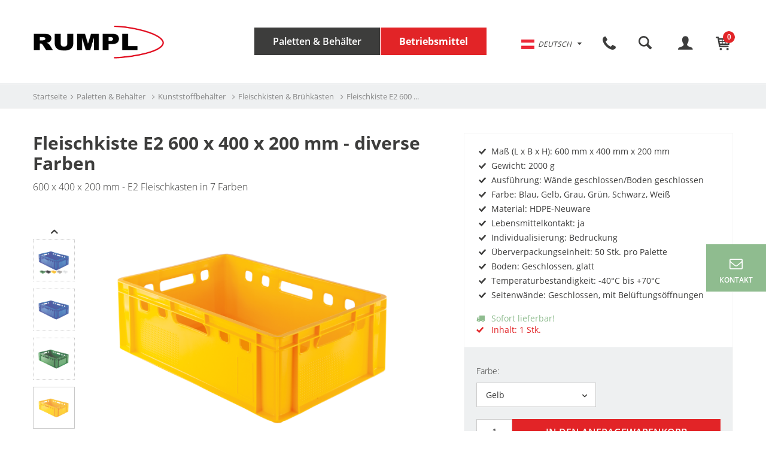

--- FILE ---
content_type: text/html; charset=UTF-8
request_url: https://www.rumpl.at/fleischkiste-e2-600-x-400-x-200-mm-diverse-farben
body_size: 13517
content:
<!DOCTYPE html>
<html lang="de">
<head>
	<title>Fleischkiste E2 600 x 400 x 200 mm - diverse Farben - Rumpl</title>
	<meta http-equiv="content-type" content="text/html; charset=UTF-8"/>
	<meta name="mobile-web-app-capable" content="yes"/>
	<meta name="apple-mobile-web-app-capable" content="yes"/>
	<meta name="viewport" content="width=device-width, initial-scale=1, user-scalable=0"/>
			<meta name="description" content="Fleischkasten blau, Fleischkasten gelb, Fleischkasten grün, Fleischkasten, schwarz, Fleischkasten weiß, Fleischkasten grau, Fleischkasten bedruckt"/>
			<meta property="og:site_name" content="RUMPL GmbH"/>
			<meta name="search-id" content="8626"/>
		<meta name="shingle_de" content="Fleischkiste E2 600 x 400 x 200 mm - diverse Farben | Fleischkisten &amp; Brühkästen | 600 mm x 400 mm x 200 mm | 2000 g | Wände geschlossen/Boden geschlossen | Blau, Gelb, Grau, Grün, Schwarz, Weiß | HDPE-Neuware | ja | Bedruckung | 50 Stk. pro Palette | Geschlossen, glatt | -40°C bis +70°C | Geschlossen, mit Belüftungsöffnungen, 156E2050, 156E2030, 156E2090, 156E2020, 156E2040, 156E2100"/>
		<meta property="og:title" content="Fleischkiste E2 600 x 400 x 200 mm - diverse Farben"/>
				<meta property="og:description" content="Fleischkasten blau, Fleischkasten gelb, Fleischkasten grün, Fleischkasten, schwarz, Fleischkasten weiß, Fleischkasten grau, Fleischkasten bedruckt"/>
				<meta property="og:url" content="https://www.rumpl.at/fleischkiste-e2-600-x-400-x-200-mm-diverse-farben"/>
			<meta property="og:type" content="product"/>
					<meta property="og:image" content="http://www.rumpl.at/temp/image/25036/detail/c9e51-600-fit-85/fleischkisten-e2-diversen-farben-25036.png"/>
							<!--[if IE]>
	<link rel="shortcut icon" href="/favicon.ico"><![endif]-->
	<link rel="icon" type="image/x-icon" href="/favicon.ico">
	<link rel="apple-touch-icon" href="/apple-touch-icon.png"/>
	<link rel="search" type="application/opensearchdescription+xml" title="Rumpl" href="/feed/opensearch"/>

	
	
	
	
	
	
	
	
	
	
	
	
	
	<link rel="stylesheet" type="text/css" href="/temp/css/32091ebd6395f5fb4c2c9e5d2daa3931-min.css?1768385538" />


	
	
	
	
	

	
	

	<!-- Global site tag (gtag.js) - Google Analytics 
	
	
	<script async src="https://www.googletagmanager.com/gtag/js?id=UA-51490475-1"></script>
	<script>
		window.dataLayer = window.dataLayer || [];
		function gtag(){ dataLayer.push(arguments); }
		gtag('js', new Date());

		gtag('config', 'UA-51490475-1');
	</script>
	
	-->

	

		<script>
		
		var arrGATrackingCodes = [];
		arrGATrackingCodes.push('UA-51490475-1');
		if (document.cookie.indexOf('__gatOptOut=true') > -1) {
			for (var i in arrGATrackingCodes) {
				window['ga-disable-' + arrGATrackingCodes[i]] = true;
			}
		}
		function gaOptout() {
			for (var i in arrGATrackingCodes) {
				window['ga-disable-' + arrGATrackingCodes[i]] = true;
			}
			document.cookie = '__gatOptOut=true; expires=Thu, 31 Dec 2099 23:59:59 UTC; path=/';
		}
		

		
		
		/*
		(function(i,s,o,g,r,a,m){i['GoogleAnalyticsObject']=r;i[r]=i[r]||function(){(i[r].q=i[r].q||[]).push(arguments)},i[r].l=1*new Date();a=s.createElement(o),m=s.getElementsByTagName(o)[0];a.async=1;a.src=g;m.parentNode.insertBefore(a,m)})(window,document,'script','//www.google-analytics.com/analytics.js','ga');
		*/

		var _ga = {
			data: [],
			add: function(a,b,c,d,e) {
				console.log('ga.add to queue', arguments);
				_ga.data.push({a:a, b:b, c:c, d:d, e:e});
			},
			push: function() {
				for(let ofs in _ga.data) {
					let _ = _ga.data[ofs];
					ga(_.a, _.b, _.c, _.d, _.e);
					console.log('ga.push to server', _);
				}
			}
		};
		if (!window.ga) ga = _ga.add;



		
		ga('create', 'UA-51490475-1', 'auto', {'name': 't0'});
		ga('t0.set', 'anonymizeIp', true);
		ga('t0.require', 'displayfeatures');
		ga('t0.set', 'dimension1', 'unknown');
					ga('t0.set', 'dimension2', 'sa-8626');
				ga('t0.send', 'pageview');
		
		
	</script>
	









	
</head>

<body lang="de">


<!--noindex-->


<div id="outerWrapper" class="detailsite ">
	<div id="pageWrapper">
		<header class="header">
			
			<div class="inner headerInside clear">
				<div class="logo">
					<a accesskey="0" title="Rumpl GmbH" href="/">
						<img src="/themes/default/images/layout/logo-rumpl.png" alt="Rumpl GmbH"/>
					</a>
				</div>
									
								
    <nav id="navigation">
	
			
			<div class="menu clear">
				<span class="closeNav"></span>
				<div class="languageSelectorMobile">
													
	<div class="languageSelector"><span class="active"><img src="/themes/default/images/layout/languages/24/de.png" alt="Deutsch" border="0" /><em>Deutsch</em><i class="fa fa-caret-down" aria-hidden="true"></i></span><ul class="clear dropdown"><li class="languages lang-en"><a href="/en"><img src="/themes/default/images/layout/languages/24/en.png" alt="English" border="0" /><em>English</em></a></li><li class="languages lang-hr"><a href="/hr"><img src="/themes/default/images/layout/languages/24/hr.png" alt="Hrvatski" border="0" /><em>Hrvatski</em></a></li></ul></div>

									</div>

				<ul class="clear">
																								
														<li class="firstElement plastika activeResMenu">
								<a class="firsthref  active" title="Kunststoffpaletten &amp; Behälter" href="/kunststoff-20"><strong>Paletten &amp; Behälter</strong></a>
								<span class="op"></span>
																																																																																																																																																																																																																																																																																																																																																																																																																																																																																																														
																														<div class="sub">
												<div class="forLine">
													<div class="inner clear">
                                                        <div class="leftBlock full-nav">
                                                            <div class="block col-7">
                                                                                                                                <ul class="clear subnav">
                                                                                                                                                                                                                                                                                                                                                                                                                                                
                                                                                                                                                    
                                                                                                                                                    
                                                                            
                                                                                                                                                                                                                                                                                                                                                                                                                                                <li class="multiple first">
                                                                                <a class="head titel" href="/kunststoffpaletten">Kunststoffpaletten<i class="demo-icon icon-angle-right"></i></a>
                                                                                <span class="opin"></span>
                                                                                <ul class="clear">
                                                                                                                                                                                                                                                                                                                                                            <li><a href="/einweg-exportpaletten">Einwegpaletten &amp; Exportpaletten<i class="demo-icon icon-angle-right"></i></a></li>
                                                                                                                                                                                                                                                                                                                                                                                                                                                        <li><a href="/hygienepaletten">Hygienepaletten<i class="demo-icon icon-angle-right"></i></a></li>
                                                                                                                                                                                                                                                                                                                                                                                                                                                        <li><a href="/paletten-1200-x-800-mm-8">Universalpaletten 1.200 x 800 mm<i class="demo-icon icon-angle-right"></i></a></li>
                                                                                                                                                                                                                                                                                                                                                                                                                                                        <li><a href="/paletten-1200-x-1000-mm-8">Paletten 1.200 x 1.000 mm<i class="demo-icon icon-angle-right"></i></a></li>
                                                                                                                                                                                                                                                                                                                                                                                                                                                        <li><a href="/paletten-800-x-600-mm-3">Paletten 800 x 600 mm<i class="demo-icon icon-angle-right"></i></a></li>
                                                                                                                                                                                                                                                                                                                                                                                                                                                        <li><a href="/paletten-1140-x-1140-mm-3">Paletten 1.140 x 1.140 mm<i class="demo-icon icon-angle-right"></i></a></li>
                                                                                                                                                                                                                                                                                                                                                                                                                                                        <li><a href="/paletten-1200-x-1200-mm-3">Paletten 1.200 x 1.200 mm<i class="demo-icon icon-angle-right"></i></a></li>
                                                                                                                                                                                                                                                                                                                                                                                                                                                        <li><a href="/paletten-1140-x-760-mm-3">Paletten 1.140 x 760 mm<i class="demo-icon icon-angle-right"></i></a></li>
                                                                                                                                                                                                                                                                                                                                                                                                                                                        <li><a href="/palettenrahmen-deckel-zwischenlagen">Palettenrahmen, Deckel &amp; Zwischenlagen<i class="demo-icon icon-angle-right"></i></a></li>
                                                                                                                                                                                                                                                                                                                                                    </ul>
                                                                            </li>
                                                                                                                                                                                                                                                                                                                                                                            <li class="multiple">
                                                                                <a class="head titel" href="/grossraumbehaelter">Palettenboxen<i class="demo-icon icon-angle-right"></i></a>
                                                                                <span class="opin"></span>
                                                                                <ul class="clear">
                                                                                                                                                                                                                                                                                                                                                            <li><a href="/1200-x-800-mm">Palettenbox 1200 x 800 mm<i class="demo-icon icon-angle-right"></i></a></li>
                                                                                                                                                                                                                                                                                                                                                                                                                                                        <li><a href="/1200-x-1000-mm">Palettenbox 1200 x 1000 mm<i class="demo-icon icon-angle-right"></i></a></li>
                                                                                                                                                                                                                                                                                                                                                                                                                                                        <li><a href="/palettenboxen-rollen">Palettenboxen auf Rollen<i class="demo-icon icon-angle-right"></i></a></li>
                                                                                                                                                                                                                                                                                                                                                                                                                                                        <li><a href="/mass">Großbehälter 125 bis 400 Liter<i class="demo-icon icon-angle-right"></i></a></li>
                                                                                                                                                                                                                                                                                                                                                                                                                                                        <li><a href="/palettenbox-verschliessbar">Palettenbox verschließbar<i class="demo-icon icon-angle-right"></i></a></li>
                                                                                                                                                                                                                                                                                                                                                    </ul>
                                                                            </li>
                                                                                                                                                                                                                                                                                                                                                                            <li class="multiple">
                                                                                <a class="head titel" href="/kunststoffkisten">Kunststoffbehälter<i class="demo-icon icon-angle-right"></i></a>
                                                                                <span class="opin"></span>
                                                                                <ul class="clear">
                                                                                                                                                                                                                                                                                                                                                            <li><a href="/basicline-komplette-serie">Euronorm Behälter Basicline - komplette Serie<i class="demo-icon icon-angle-right"></i></a></li>
                                                                                                                                                                                                                                                                                                                                                                                                                                                        <li><a href="/brot-baeckerkisten">Brot- &amp; Bäckerkisten<i class="demo-icon icon-angle-right"></i></a></li>
                                                                                                                                                                                                                                                                                                                                                                                                                                                        <li><a class="sub-active" href="/fleischkisten-1">Fleischkisten &amp; Brühkästen<i class="demo-icon icon-angle-right"></i></a></li>
                                                                                                                                                                                                                                                                                                                                                                                                                                                        <li><a href="/obst-gemuesekisten">Obst- &amp; Gemüsekisten<i class="demo-icon icon-angle-right"></i></a></li>
                                                                                                                                                                                                                                                                                                                                                                                                                                                        <li><a href="/eurobehaelter-600-x-400-mm">Eurobehälter 600 x 400 mm<i class="demo-icon icon-angle-right"></i></a></li>
                                                                                                                                                                                                                                                                                                                                                                                                                                                        <li><a href="/behaelter-400-x-300-mm">Behälter 400 x 300 mm<i class="demo-icon icon-angle-right"></i></a></li>
                                                                                                                                                                                                                                                                                                                                                                                                                                                        <li><a href="/behaelter-800-x-600-mm">Behälter 800 x 600 mm<i class="demo-icon icon-angle-right"></i></a></li>
                                                                                                                                                                                                                                                                                                                                                                                                                                                        <li><a href="/food-fisch-kisten">Spezielle Lebensmittelbehälter &amp; Fischkästen<i class="demo-icon icon-angle-right"></i></a></li>
                                                                                                                                                                                                                                                                                                                                                                                                                                                        <li><a href="/klappkisten">Falt- &amp; Klappkisten<i class="demo-icon icon-angle-right"></i></a></li>
                                                                                                                                                                                                                                                                                                                                                                                                                                                        <li><a href="/zubehoer-3">Zubehör<i class="demo-icon icon-angle-right"></i></a></li>
                                                                                                                                                                                                                                                                                                                                                    </ul>
                                                                            </li>
                                                                                                                                                                                                                                                                                                                                                                            <li class="multiple">
                                                                                <a class="head titel" href="/rundbehaelter">Rundbehälter<i class="demo-icon icon-angle-right"></i></a>
                                                                                <span class="opin"></span>
                                                                                <ul class="clear">
                                                                                                                                                                                                                                                                                                                                                            <li><a href="/eimer-tonnen">Kübel, Eimer &amp; Tonnen<i class="demo-icon icon-angle-right"></i></a></li>
                                                                                                                                                                                                                                                                                                                                                                                                                                                        <li><a href="/verpackungseimer">Verpackungseimer<i class="demo-icon icon-angle-right"></i></a></li>
                                                                                                                                                                                                                                                                                                                                                    </ul>
                                                                            </li>
                                                                                                                                                                                                                                                                                                                                                                            <li class="multiple">
                                                                                <a class="head titel" href="/transportgeraete1">Transportgeräte<i class="demo-icon icon-angle-right"></i></a>
                                                                                <span class="opin"></span>
                                                                                <ul class="clear">
                                                                                                                                                                                                                                                                                                                                                            <li><a href="/rollbehaelter">Rollbehälter &amp; Gitterwagen<i class="demo-icon icon-angle-right"></i></a></li>
                                                                                                                                                                                                                                                                                                                                                                                                                                                        <li><a href="/rollis">Transportroller<i class="demo-icon icon-angle-right"></i></a></li>
                                                                                                                                                                                                                                                                                                                                                    </ul>
                                                                            </li>
                                                                                                                                                                                                                    																			<li class="multiple no-subs" ><a  class="clear titel " href="/zubehoer-pub"><span>Zubehör</span><i class="demo-icon icon-angle-right"></i></a></li>
																		                                                                                                                                                                                                                                                                                                    <li class="multiple">
                                                                                <a class="head titel" href="/sonderbehaelter">Branchenlösungen<i class="demo-icon icon-angle-right"></i></a>
                                                                                <span class="opin"></span>
                                                                                <ul class="clear">
                                                                                                                                                                                                                                                                                                                                                            <li><a href="/horeca">HORECA<i class="demo-icon icon-angle-right"></i></a></li>
                                                                                                                                                                                                                                                                                                                                                                                                                                                        <li><a href="/isolierbehaelter">Thermoboxen &amp; Isolierbehälter<i class="demo-icon icon-angle-right"></i></a></li>
                                                                                                                                                                                                                                                                                                                                                                                                                                                        <li><a href="/streugutbehaelter">Streugutbehälter<i class="demo-icon icon-angle-right"></i></a></li>
                                                                                                                                                                                                                                                                                                                                                                                                                                                        <li><a href="/gefrierzwischenlagen-1">Gefrierzwischenlagen<i class="demo-icon icon-angle-right"></i></a></li>
                                                                                                                                                                                                                                                                                                                                                                                                                                                        <li><a href="/muelltonnen">Mülltonnen &amp; Mistkübel<i class="demo-icon icon-angle-right"></i></a></li>
                                                                                                                                                                                                                                                                                                                                                                                                                                                        <li><a href="/getraenkekisten-und-flaschenkisten">Getränkekisten &amp; Flaschenkisten<i class="demo-icon icon-angle-right"></i></a></li>
                                                                                                                                                                                                                                                                                                                                                                                                                                                        <li><a href="/weinlese-kisten">Weinlesekisten &amp; Weinleseboxen<i class="demo-icon icon-angle-right"></i></a></li>
                                                                                                                                                                                                                                                                                                                                                                                                                                                        <li><a href="/mengmulde-milchkannenspuele">Mengmulde - Milchkannenspüle<i class="demo-icon icon-angle-right"></i></a></li>
                                                                                                                                                                                                                                                                                                                                                                                                                                                        <li><a href="/sonderposten-sale">Sonderposten SALE<i class="demo-icon icon-angle-right"></i></a></li>
                                                                                                                                                                                                                                                                                                                                                    </ul>
                                                                            </li>
                                                                                                                                                                                                            </ul>
                                                            </div>
                                                                                                                    </div>

														
																														
															<div class="productlist productNav clear">
																<div class="product">
																	<div class="in">
																		<a href="/cb3-grossraumbehaelter-610-l">
																			<div class="image">
																				<img src="/temp/image/21900/overview/0bb62-345-fit-85/83281310-21900.png" alt="83281310" title="83281310" />
																			</div>

																			<div class="pBox">
																																																												<div class="productName">CB3 Palettenbox 610 l</div>
																				
																																																																																																						<span class="flag Top"><span>Top</span></span>
																				
																				<span class="zusatzartn">
																					Art.-Nr.: 
																					83280010
																				</span>
																																							</div>
																		</a>
																	</div>
																</div>
															</div>
														
                                                    </div>
                                                </div>
                                            </div>
                                        																								</li>
																														
														<li class="firstElement betriebsmittel">
								<a class="firsthref " title="Betriebsmittel" href="/betriebsmittel"><span>Betriebsmittel</span></a>
								<span class="op"></span>
																																																																																																																																																																																																																																																																																																																																																																					
																														<div class="sub">
												<div class="forLine">
													<div class="inner clear">
                                                        <div class="leftBlock full-nav">
                                                            <div class="block col-5">
                                                                                                                                <ul class="clear subnav">
                                                                                                                                                                                                                                                                                                                                                                                                                                                                                                                <li class="multiple first">
                                                                                <a class="head titel" href="/arbeitsschutz">Arbeitsschutz<i class="demo-icon icon-angle-right"></i></a>
                                                                                <span class="opin"></span>
                                                                                <ul class="clear">
                                                                                                                                                                                                                                                                                                                                                            <li><a href="/hygienische-sicherheitsschuhe-weiss">Sicherheitsschuhe - Berufsschuhe Hygiene Weiß<i class="demo-icon icon-angle-right"></i></a></li>
                                                                                                                                                                                                                                                                                                                                                                                                                                                        <li><a href="/sicherheitsschuhe-i-berufsschuhe-schwarz">Sicherheitsschuhe - Berufsschuhe Schwarz<i class="demo-icon icon-angle-right"></i></a></li>
                                                                                                                                                                                                                                                                                                                                                                                                                                                        <li><a href="/sicherheitsstiefel-i-gummistiefel">Sicherheitsstiefel - Gummistiefel<i class="demo-icon icon-angle-right"></i></a></li>
                                                                                                                                                                                                                                                                                                                                                                                                                                                        <li><a href="/arbeitshandschuhe">Schutzhandschuhe<i class="demo-icon icon-angle-right"></i></a></li>
                                                                                                                                                                                                                                                                                                                                                                                                                                                        <li><a href="/einweghandschuhe-2">Einweghandschuhe<i class="demo-icon icon-angle-right"></i></a></li>
                                                                                                                                                                                                                                                                                                                                                                                                                                                        <li><a href="/einwegbekleidung">Einwegbekleidung<i class="demo-icon icon-angle-right"></i></a></li>
                                                                                                                                                                                                                                                                                                                                                                                                                                                        <li><a href="/stechschutz-schnittschutz">Kettenhandschuhe, Stechschutzschürzen &amp; Co.<i class="demo-icon icon-angle-right"></i></a></li>
                                                                                                                                                                                                                                                                                                                                                                                                                                                        <li><a href="/fleischerschuerzen">Fleischerschürzen &amp; Arbeitsschürzen<i class="demo-icon icon-angle-right"></i></a></li>
                                                                                                                                                                                                                                                                                                                                                                                                                                                        <li><a href="/kaelteschutzbekleidung">Kälteschutzbekleidung<i class="demo-icon icon-angle-right"></i></a></li>
                                                                                                                                                                                                                                                                                                                                                                                                                                                        <li><a href="/augen-gehoerschutz">Augenschutz &amp; Gehörschutz &amp; Kopfschutz<i class="demo-icon icon-angle-right"></i></a></li>
                                                                                                                                                                                                                                                                                                                                                    </ul>
                                                                            </li>
                                                                                                                                                                                                                                                                                                                                                                            <li class="multiple">
                                                                                <a class="head titel" href="/betriebsmittel-1">Betriebsmittel<i class="demo-icon icon-angle-right"></i></a>
                                                                                <span class="opin"></span>
                                                                                <ul class="clear">
                                                                                                                                                                                                                                                                                                                                                            <li><a href="/detektierbare-hilfsmittel">Food Safety - Detektierbare Hilfsmittel<i class="demo-icon icon-angle-right"></i></a></li>
                                                                                                                                                                                                                                                                                                                                                                                                                                                        <li><a href="/messer">Victorinox Messer<i class="demo-icon icon-angle-right"></i></a></li>
                                                                                                                                                                                                                                                                                                                                                                                                                                                        <li><a href="/arbeitswerkzeuge">Produktionshilfsmittel &amp; Fleischerwerkzeuge<i class="demo-icon icon-angle-right"></i></a></li>
                                                                                                                                                                                                                                                                                                                                                                                                                                                        <li><a href="/schaerfen-schleifen">Messer schärfen &amp; schleifen<i class="demo-icon icon-angle-right"></i></a></li>
                                                                                                                                                                                                                                                                                                                                                                                                                                                        <li><a href="/bandsaegeblaetter">Bandsägeblätter<i class="demo-icon icon-angle-right"></i></a></li>
                                                                                                                                                                                                                                                                                                                                                                                                                                                        <li><a href="/entvlies-entschwarteklingen">Entvliesklingen &amp; Entschwarteklingen<i class="demo-icon icon-angle-right"></i></a></li>
                                                                                                                                                                                                                                                                                                                                                                                                                                                        <li><a href="/viehtrieb-betaeubung-schlachtung">Viehtrieb - Kennzeichnung - Schlachtung<i class="demo-icon icon-angle-right"></i></a></li>
                                                                                                                                                                                                                                                                                                                                                    </ul>
                                                                            </li>
                                                                                                                                                                                                                                                                                                                                                                            <li class="multiple">
                                                                                <a class="head titel" href="/reinigung-8">Betriebs- &amp; Objektreinigung<i class="demo-icon icon-angle-right"></i></a>
                                                                                <span class="opin"></span>
                                                                                <ul class="clear">
                                                                                                                                                                                                                                                                                                                                                            <li><a href="/reinigungswerkzeuge">Hygienische Reinigungsgeräte<i class="demo-icon icon-angle-right"></i></a></li>
                                                                                                                                                                                                                                                                                                                                                                                                                                                        <li><a href="/reinigungsbekleidung">Reinigungsbekleidung<i class="demo-icon icon-angle-right"></i></a></li>
                                                                                                                                                                                                                                                                                                                                                                                                                                                        <li><a href="/entsorgung-6">Mülleimer- &amp; Tonnen<i class="demo-icon icon-angle-right"></i></a></li>
                                                                                                                                                                                                                                                                                                                                                                                                                                                        <li><a href="/paxxo-longopac-system">Paxxo Longopac® System<i class="demo-icon icon-angle-right"></i></a></li>
                                                                                                                                                                                                                                                                                                                                                    </ul>
                                                                            </li>
                                                                                                                                                                                                                                                                                                                                                                            <li class="multiple">
                                                                                <a class="head titel" href="/verpackung">Verpackung<i class="demo-icon icon-angle-right"></i></a>
                                                                                <span class="opin"></span>
                                                                                <ul class="clear">
                                                                                                                                                                                                                                                                                                                                                            <li><a href="/lebensmittelverpackung-6">Lebensmittelverpackung<i class="demo-icon icon-angle-right"></i></a></li>
                                                                                                                                                                                                                                                                                                                                                                                                                                                        <li><a href="/kisteneinlagen-i-zuschnitte">Kisteneinlagen &amp; Zuschnitte<i class="demo-icon icon-angle-right"></i></a></li>
                                                                                                                                                                                                                                                                                                                                                                                                                                                        <li><a href="/siegelrandbeutel-schrumpfbeutel">Siegelrandbeutel und Schrumpfbeutel<i class="demo-icon icon-angle-right"></i></a></li>
                                                                                                                                                                                                                                                                                                                                                                                                                                                        <li><a href="/muellsaecke">Müllsäcke &amp; Müllbeutel<i class="demo-icon icon-angle-right"></i></a></li>
                                                                                                                                                                                                                                                                                                                                                                                                                                                        <li><a href="/stretchfolie">Palettenwickelfolien<i class="demo-icon icon-angle-right"></i></a></li>
                                                                                                                                                                                                                                                                                                                                                                                                                                                        <li><a href="/verpackungshilfsmittel">Klebebänder &amp; Umreifungsbänder<i class="demo-icon icon-angle-right"></i></a></li>
                                                                                                                                                                                                                                                                                                                                                                                                                                                        <li><a href="/kartonverpackung">Kartonverpackung<i class="demo-icon icon-angle-right"></i></a></li>
                                                                                                                                                                                                                                                                                                                                                                                                                                                        <li><a href="/schnuere">PP Schnüre - Wurstgarn - Bratennetze<i class="demo-icon icon-angle-right"></i></a></li>
                                                                                                                                                                                                                                                                                                                                                    </ul>
                                                                            </li>
                                                                                                                                                                                                                                                                                                                                                                            <li class="multiple">
                                                                                <a class="head titel" href="/betriebseinrichtung">Betriebseinrichtung<i class="demo-icon icon-angle-right"></i></a>
                                                                                <span class="opin"></span>
                                                                                <ul class="clear">
                                                                                                                                                                                                                                                                                                                                                            <li><a href="/warentransport">Warentransport<i class="demo-icon icon-angle-right"></i></a></li>
                                                                                                                                                                                                                                                                                                                                                                                                                                                        <li><a href="/hygienetechnik-4">Hygienetechnik<i class="demo-icon icon-angle-right"></i></a></li>
                                                                                                                                                                                                                                                                                                                                                                                                                                                        <li><a href="/einrichtung">Einrichtung<i class="demo-icon icon-angle-right"></i></a></li>
                                                                                                                                                                                                                                                                                                                                                                                                                                                        <li><a href="/arbeitstische-tischplatten-schneidbretter">Arbeitstische, Tischplatten &amp; Schneidbretter<i class="demo-icon icon-angle-right"></i></a></li>
                                                                                                                                                                                                                                                                                                                                                                                                                                                        <li><a href="/hakenrohrbahntechnik">Haken - Rohrbahntechnik<i class="demo-icon icon-angle-right"></i></a></li>
                                                                                                                                                                                                                                                                                                                                                    </ul>
                                                                            </li>
                                                                                                                                                                                                            </ul>
                                                            </div>
                                                                                                                    </div>

														
																														
															<div class="productlist productNav clear">
																<div class="product">
																	<div class="in">
																		<a href="/sharp-easy-abziehvorrichtung-gelb">
																			<div class="image">
																				<img class="tall" src="/temp/image/22597/overview/feab6-345-fit-85/22597.png" alt="SHARP EASY Abziehvorrichtung GELB" title="SHARP EASY Abziehvorrichtung GELB" />
																			</div>

																			<div class="pBox">
																																																												<div class="productName">SHARP EASY Abziehvorrichtung GELB</div>
																				
																																																																																	
																				<span class="zusatzartn">
																					Art.-Nr.: 
																					75654805
																				</span>
																																							</div>
																		</a>
																	</div>
																</div>
															</div>
														
                                                    </div>
                                                </div>
                                            </div>
                                        																								</li>
															</ul>
			</div>
	
	</nav>


	
	


												<ul class="userfacts clear">
					<li class="openMenu">
						<span class="openNav">
							<i class="icon-menu"></i>
						</span>
					</li>

					<li class="useraction languageSelectorDesktop">
															
	<div class="languageSelector"><span class="active"><img src="/themes/default/images/layout/languages/24/de.png" alt="Deutsch" border="0" /><em>Deutsch</em><i class="fa fa-caret-down" aria-hidden="true"></i></span><ul class="clear dropdown"><li class="languages lang-en"><a href="/en"><img src="/themes/default/images/layout/languages/24/en.png" alt="English" border="0" /><em>English</em></a></li><li class="languages lang-hr"><a href="/hr"><img src="/themes/default/images/layout/languages/24/hr.png" alt="Hrvatski" border="0" /><em>Hrvatski</em></a></li></ul></div>

											</li>

					<li class="useraction phone">
						<a class="link" href="tel:+43 316 406 460">
							<i class="fa fa-phone" aria-hidden="true"></i>
						</a>
						<div class="tooltip">
							<span class="arrow"></span>
							<div class="in">
								<p>Rufen Sie uns an: +43 316 406 460</p>
							</div>
						</div>
					</li>
					<li class="useraction openSearch">
						<span class="link">
							<i class="icon-search"></i>
							<span>Suche</span>
						</span>
					</li>
					<li class="useraction">
												<a class="link" href="https://www.rumpl.at/customer/login">
							<i class="icon-user-4"></i>
							<span>Mein Konto</span>
						</a>
											</li>
					
<li class="quickcart">
			<span class="link" data-qty="0">
			<i class="icon-basket-2"></i>
			<span>Warenkorb</span>
		</span>
	
	</li>
				</ul>
									<div class="quickSearch">
    <div class="inner clear">
        <div class="ins clear">
            <form action="/suche" method="get">
                <i class="icon-search-1"></i>
                <input id="js-toolbox-search" autocomplete="off" type="text" placeholder="Was suchen Sie?" name="keyword" class="text" />
                <span class="close"></span>
                
            </form>
        </div>
    </div>
</div>
<div id="autosuggests" class="autosuggests">
</div>
<input type="hidden" id="last_search" name="last_search" value="">


							</div>

		</header>

		<div id="content"  class="hasbreadcrumb">

								<div class="clear" id="breadCrumb">
		<div class="inner clear">
			
							<ul class="clear">
					<li class="home"><a href="/">Startseite</a></li>
																																																																			<li itemscope="itemscope" itemtype="http://data-vocabulary.org/Breadcrumb"><a href="/kunststoff-20" itemprop="url"><span itemprop="title">Paletten &amp; Behälter</span></a></li>
																																																																																		<li itemscope="itemscope" itemtype="http://data-vocabulary.org/Breadcrumb"><a href="/kunststoffkisten" itemprop="url"><span itemprop="title">Kunststoffbehälter</span></a></li>
																																																																																		<li itemscope="itemscope" itemtype="http://data-vocabulary.org/Breadcrumb"><a href="/fleischkisten-1" itemprop="url"><span itemprop="title">Fleischkisten &amp; Brühkästen</span></a></li>
																																																																																																	<li><span itemprop="title">Fleischkiste E2 600 ...</span></li>
																													</ul>
			
		</div>
	</div>


			
			

									<div class="inner">
				

				

<!--/noindex-->


	

																																		

																													





<div id="detail" class="clear" itemscope itemtype="http://schema.org/Product">
	<div class="detailLeft">
		<div class="description producttitel noRating  ">
			<h1 itemprop="name">Fleischkiste E2 600 x 400 x 200 mm - diverse Farben</h1>
			
	
	<p><p>600 x 400 x 200 mm - E2 Fleischkasten in 7 Farben</p><br />
</p>

		</div>
				<div class="image">
			
													
			
																									<div class="pictureIn"><div id="main-picture"><a href="/temp/image/25031/big/b5fa3-800-fit-85/rumpl-fleischkiste-e2-gelb-25031.png?t=1733134685" rel="detailImageGroup" class="fancy fb-gallery" data-evt-cat="Detailseite - Bild" data-evt-label="25031" title="RUMPL Fleischkiste E2 gelb"><img itemprop="image" src="/temp/image/25031/detail/d02dd-640-fit-85/rumpl-fleischkiste-e2-gelb-25031.png?t=1733134685" alt="RUMPL Fleischkiste E2 gelb" /></a></div></div>


							
				
	
	
	<div class="thumbImages clear"><span class="arrow"><button class="prev"><i class="icon-up-open-1"></i></button></span><div class="thumbs clear"><div class="cin"><span class="blockEl pic-25036 first-child"><a class="fb-gallery" href="/temp/image/25036/big/73e6c-1024-fit-85/fleischkisten-e2-diversen-farben-25036.png" title="Fleischkisten E2 in diversen Farben"><img alt="Fleischkisten E2 in diversen Farben" src="/temp/image/25036/variant/d5fd7-80-fit-85/fleischkisten-e2-diversen-farben-25036.png" /></a></span><span class="blockEl pic-25034"><a class="fb-gallery" href="/temp/image/25034/big/9eb87-1024-fit-85/rumpl-fleischkiste-e2-blau-25034.png" title="RUMPL Fleischkiste E2 blau"><img alt="RUMPL Fleischkiste E2 blau" src="/temp/image/25034/variant/ea7d6-80-fit-85/rumpl-fleischkiste-e2-blau-25034.png" /></a></span><span class="blockEl pic-25035"><a class="fb-gallery" href="/temp/image/25035/big/06f47-1024-fit-85/rumpl-fleischkiste-e2-gruen-25035.png" title="RUMPL Fleischkiste E2 grün"><img alt="RUMPL Fleischkiste E2 grün" src="/temp/image/25035/variant/e5fcd-80-fit-85/rumpl-fleischkiste-e2-gruen-25035.png" /></a></span><span class="blockEl pic-25031 active"><a class="fb-gallery" href="/temp/image/25031/big/9e171-1024-fit-85/rumpl-fleischkiste-e2-gelb-25031.png" title="RUMPL Fleischkiste E2 gelb"><img alt="RUMPL Fleischkiste E2 gelb" src="/temp/image/25031/variant/7f110-80-fit-85/rumpl-fleischkiste-e2-gelb-25031.png" /></a></span><span class="blockEl pic-25032"><a class="fb-gallery" href="/temp/image/25032/big/b83d6-1024-fit-85/rumpl-fleischkiste-e2-25032.png" title="RUMPL Fleischkiste E2 weiß"><img alt="RUMPL Fleischkiste E2 weiß" src="/temp/image/25032/variant/69189-80-fit-85/rumpl-fleischkiste-e2-25032.png" /></a></span><span class="blockEl pic-25030"><a class="fb-gallery" href="/temp/image/25030/big/1ff6c-1024-fit-85/rumpl-fleischkiste-e2-schwarz-25030.png" title="RUMPL Fleischkiste E2 Schwarz"><img alt="RUMPL Fleischkiste E2 Schwarz" src="/temp/image/25030/variant/08c8b-80-fit-85/rumpl-fleischkiste-e2-schwarz-25030.png" /></a></span><span class="blockEl pic-25033"><a class="fb-gallery" href="/temp/image/25033/big/1855d-1024-fit-85/rumpl-fleischkiste-e2-grau-25033.png" title="RUMPL Fleischkiste E2 grau"><img alt="RUMPL Fleischkiste E2 grau" src="/temp/image/25033/variant/8cca9-80-fit-85/rumpl-fleischkiste-e2-grau-25033.png" /></a></span></div></div><span class="arrow"><button class="next"><i class="icon-down-open-1"></i></button></span></div>



	
	

			
			
		</div>
	</div>

	<div class="detailRight height clear">
		<div class="in">
			
			<div class="description">
				
<div class="left">
			<ul class="list"><li><i class="icon-ok-1"></i>Maß (L x B x H): 600 mm x 400 mm x 200 mm</li><li><i class="icon-ok-1"></i>Gewicht: 2000 g</li><li><i class="icon-ok-1"></i>Ausführung: Wände geschlossen/Boden geschlossen</li><li><i class="icon-ok-1"></i>Farbe: Blau, Gelb, Grau, Grün, Schwarz, Weiß</li><li><i class="icon-ok-1"></i>Material: HDPE-Neuware</li><li><i class="icon-ok-1"></i>Lebensmittelkontakt: ja</li><li><i class="icon-ok-1"></i>Individualisierung: Bedruckung</li><li><i class="icon-ok-1"></i>Überverpackungseinheit: 50 Stk. pro Palette</li><li><i class="icon-ok-1"></i>Boden: Geschlossen, glatt</li><li><i class="icon-ok-1"></i>Temperaturbeständigkeit: -40°C bis +70°C</li><li><i class="icon-ok-1"></i>Seitenwände: Geschlossen, mit Belüftungsöffnungen</li></ul>
	
	<ul class="checkListing" id="js-check-listing">
					
			<li class="delivery-state green"><i class="icon-truck"></i>Sofort lieferbar!</li><li class="product-contents"><i class="icon-ok-1"></i>Inhalt: 1 Stk.</li>			
					
					
					
					
					
			</ul>

	</div>
			</div>

			

	
	
<div class="actionBlock">
																																																			
		<form action="/fleischkiste-e2-600-x-400-x-200-mm-diverse-farben?" method="post" class="js-loading">
							<span class="choose">Farbe:</span>
				<div class="selectBox"><select class="prettySelect" name="cid" id="js-variant"><option value="22697" selected="selected">Gelb</option><option value="22695">Blau</option><option value="22699">Schwarz</option><option value="22694">Weiß</option><option value="22696">Grün</option><option value="22698">Grau</option></select></div>
				
			    		
			<div class="button clear">
									<div class="inputBox">
						<input type="text" value="1" name="count" id="articleCount" class="text js-count" />
					</div>

					
								
				<input type="submit" class="cartButton" name="shopaction_addofferitem" value="In den Anfragewarenkorb" />
			</div>
			<div class="anfrage">
				<a id="anfrage-link"  rel="nofollow" href="/info/kontakt?sai=22697">
                    zur Produktanfrage
					<i class="demo-icon icon-angle-right"></i>
				</a>
                
			</div>
		</form>
	

	
</div>




			<div class="description" id="js-additional-facts">
									
					<p class="small shopArtEan">Art.-Nr.: 156E2050,<meta itemprop="sku" content="156E2050" />&nbsp;Einheit: Stk.</p>
					
									
									
									
									
									
							</div>

			
				
				<div class="overview noList manualEntry"><h2>Lebensmittelkontakt</h2><ul class="list"><li><img border="0" title="ja" alt="ja" src="/temp/image/22311/shoparticleattributeitem/ac143-140-120-85/ja-22311.png?t=1606388708" /></li></ul></div>
					</div>
		
					<div class="overview specialListSpan"><h2>7 Farben als Mehrwert bei E2 Fleischkisten</h2>

<ul class="clear">
	<li><span class="style2">Bei RUMPL in 7 Farben immer prompt verf&uuml;gbar</span></li>
	<li>Bedruckung mit Logo oder Kennzeichnung m&ouml;glich</li>
	<li>Gesicherte Produktqualit&auml;t&nbsp;</li>
	<li>Immer 100% Neuware - Lebensmittelkonform</li>
	<li>100 % Recyclebar (Wir entsorgen auch!)</li>
	<li>Auf Wunsch auch auf H1 GS1 Hygienepalette produzier</li>
	<li>Zubeh&ouml;r wie Kasteneinlagen alles aus einer Hand!</li>
</ul>
</div>
		
	</div>

	<div class="detailLeft descLeft">
					<div class="description fulldesc">
				<h2>Produktbeschreibung</h2>
				<div class="detailEntryText" itemprop="description"><h3>E2 Fleischkasten &ndash; der europ&auml;ische Standard in 7 Farben immer prompt verf&uuml;gar!</h3>

<p>Produktion, Lagerung und Transport von Fleisch- und Wurstwaren stellen besonders hohe Anspr&uuml;che an Transportbeh&auml;lter. Unsere Fleischkisten sind immer 100 % lebensmittelecht und f&uuml;r vielf&auml;ltige Einsatzzwecke geeignet.<br />
Mit farblich getrennten E2 Fleischkisten schaffen Sie Ordnung und Struktur in Ihrem Betrieb. 7 immer verf&uuml;gbare Standardfarben (gelb, rot, gr&uuml;n, blau, grau, schwarz, wei&szlig;), mit der zus&auml;tzlichen M&ouml;glichkeit einer individuellen Beruckung, erm&ouml;glichen Ihnen eine eindeutige Trennung von speziellen Produktgruppen, Hilfsstoffen oder Werkzeugen von den roten E2 Poolkisten.</p>

<h3>Details:</h3>

<p>&bull;&nbsp;&nbsp;&nbsp;&nbsp;&nbsp;&nbsp;&nbsp;&nbsp;&nbsp;&nbsp;&nbsp;&nbsp; Stabil und langlebig<br />
&bull;&nbsp;&nbsp;&nbsp;&nbsp;&nbsp;&nbsp;&nbsp;&nbsp;&nbsp;&nbsp;&nbsp;&nbsp; Universell einsetzbar f&uuml;r Fleisch, Wurstwaren und andere Lebensmittel<br />
&bull;&nbsp;&nbsp;&nbsp;&nbsp;&nbsp;&nbsp;&nbsp;&nbsp;&nbsp;&nbsp;&nbsp;&nbsp; Ganzj&auml;hrige Produktion &ndash; permanente Verf&uuml;gbarkeit!<br />
&bull;&nbsp;&nbsp;&nbsp;&nbsp;&nbsp;&nbsp;&nbsp;&nbsp;&nbsp;&nbsp;&nbsp;&nbsp; Gesicherte Produktqualit&auml;t &ndash; HDPE Neuware<br />
&bull;&nbsp;&nbsp;&nbsp;&nbsp;&nbsp;&nbsp;&nbsp;&nbsp;&nbsp;&nbsp;&nbsp;&nbsp; F&uuml;r Lebensmittekontakt</p>

<h3>Unser Service:</h3>

<p>Wir bedrucken farbige E2 Fleischkisten auch mit Ihrem individuellen Logo oder einer Kennzeichnung. Nehmen Sie Kontakt auf!</p>
</div>
				
			</div>
		
												<div class="detailVideo"></div>
	
										

					
	</div>

	
		
	
</div>


	<div class="column-two cross clear">

					<div class="left">
				

<!--noindex-->

	

	    
			<div class="startpageBlock cross clear">
			<div class="startpageProducts specialBox">
																	<div class="headline clear">
					<p class="title">Zubehör</p>
				</div>

				<div class="productlist small clear">
									
<div class="product"><div class="in"><a title="Auflagedeckel EN64" href="/auflagedeckel-en64"><div class="image"><img src="/temp/image/18372/overview/e7175-345-fit-85/156ed100-18372.png" alt="Auflagedeckel EN64" title="Auflagedeckel EN64" /></div><div class="pBox"><p class="info">600 x 400 mm</p><div class="productName">Auflagedeckel EN64</div><span class="zusatzartn">Art.-Nr.: 15DEPP10</span></div></a></div></div><div class="product"><div class="in"><a title="Einlagesäcke E2, Strong" href="/einlagesaecke-e2-strong"><div class="image"><img src="/temp/image/18142/overview/37414-345-fit-85/07120300-18142.png" alt="Einlagesäcke E2, Strong" title="Einlagesäcke E2, Strong" /></div><div class="pBox"><p class="info"></p><div class="productName">Einlagesäcke E2, Strong</div><span class="zusatzartn">Art.-Nr.: 07120000</span><span class="zusatz">mehrere Varianten verfügbar</span></div></a></div></div><div class="product last"><div class="in"><a title="Stülpdeckel für Behälter 600 x 400 mm" href="/stuelpdeckel-600-x-400-mm"><div class="image"><img src="/temp/image/25081/overview/c15ef-345-fit-85/stuelpdeckel-600-x-400-mm-grau-25081.png" alt="Stülpdeckel für Behälter 600 x 400 mm" title="Stülpdeckel für Behälter 600 x 400 mm" /></div><div class="pBox"><p class="info">Kistendeckel 600 x 400 mm</p><div class="productName">Stülpdeckel für Behälter 600 x 400 mm</div><span class="zusatzartn">Art.-Nr.: 1566000X</span><span class="zusatz">mehrere Varianten verfügbar</span></div></a></div></div>
				</div>
			</div>
		</div>
	
	
			<div class="startpageBlock cross clear">
			<div class="startpageProducts specialBox">
																	<div class="headline clear">
					<p class="title">Diese Produkte könnten Sie auch interessieren</p>
				</div>
				<div class="productlist small clear">
									
<div class="product"><div class="in"><a title="Fleischkiste E2-&#8203;Performance 600 x 400 x 200 mm" href="/fleischkiste-e2-performance-600-x-400-x-200-mm"><div class="image"><img src="/temp/image/25511/overview/ac8da-345-fit-85/25511.png" alt="Fleischkiste E2-&#8203;Performance 600 x 400 x 200 mm" title="Fleischkiste E2-&#8203;Performance 600 x 400 x 200 mm" /></div><div class="pBox"><p class="info">600 x 400 x 200 mm</p><div class="productName">Fleischkiste E2-&#8203;Performance 600 x 400 x 200 mm</div><span class="flag new"><span>Neu</span></span><span class="zusatzartn">Art.-Nr.: 156E2P03</span></div></a></div></div><div class="product"><div class="in"><a title="EURO H1 -&#8203;GS1 Hygienepalette" href="/euro-h1-gs1-hygienepalette"><div class="image"><img src="/temp/image/21163/overview/fe1f8-345-fit-85/h1-21163.png" alt="EURO H1 -&#8203;GS1 Hygienepalette" title="EURO H1 -&#8203;GS1 Hygienepalette" /></div><div class="pBox"><p class="info">Paletten 1.200 x 800 mm</p><div class="productName">EURO H1 -&#8203;GS1 Hygienepalette</div><span class="zusatzartn">Art.-Nr.: H1</span></div></a></div></div><div class="product last"><div class="in"><a title="CB3 Palettenbox 610 l" href="/cb3-grossraumbehaelter-610-l"><div class="image"><img src="/temp/image/21900/overview/0bb62-345-fit-85/83281310-21900.png" alt="CB3 Palettenbox 610 l" title="CB3 Palettenbox 610 l" /></div><div class="pBox"><p class="info">1.200 x 1.000 x 740 mm</p><div class="productName">CB3 Palettenbox 610 l</div><span class="flag Top"><span>Top</span></span><span class="zusatzartn">Art.-Nr.: 83280010</span><span class="zusatz">mehrere Varianten verfügbar</span></div></a></div></div>
				</div>
			</div>
		</div>
	

<!--/noindex-->



			</div>
		
		
	</div>



	
	
	
	
	
		
	
	
	
	
		
	
	
	
	
		
	
	
	
	
		
	
	
	
	
		
	
	
	
	
	





<!--noindex-->


				
			</div>					</div>
		
		<footer>
			<p class="hotline">
				<a href="tel:+43 316 406 460">
					<i class="icon-phone"></i>
					Rufen Sie uns an: +43 316 406 460
				</a>
			</p>
			<div class="inner footerTop clear">
				<div class="block first-block">
					<p class="paymentIcons" title="Visa, MasterCard, Paypal, Sofortüberweisung, Vorauskasse und Rechnung.">
						<span class="ico"></span>
						
						
					</p>
				</div>
				<div class="block second-block">
					<p class="headline">Wir helfen Ihnen</p>
											<ul>
															<li class="first"><a href="/info/versand-lieferung">Versand &amp; Lieferung</a></li>
															<li><a href="/info/"></a></li>
															<li><a href="/info/widerrufsrecht">Widerrufsrecht</a></li>
															<li><a href="/info/kontakt">Kontakt</a></li>
															<li><a href="/info/anfahrt">Anfahrt</a></li>
															<li><a href="/info/download">Download-Bereich</a></li>
															<li><a href="/info/kunststoffpaletten-1">*² Traglast Paletten</a></li>
													</ul>
									</div>
				

				<div class="block third-block">
					<p class="headline">Über uns</p>
											<ul class="footer-nav">
															<li class="first"><a href="/info/impressum">Impressum</a></li>
															<li><a href="/info/agb">AGB</a></li>
															<li><a href="/info/datenschutz">Datenschutz</a></li>
															<li><a href="/info/unternehmen">RUMPL GmbH</a></li>
													</ul>
									</div>
				<div class="block last-block">
					<p class="headline">Kontakt</p>
					<ul>
						<li>Rumpl GmbH</li>
						<li>Schmiedlstraße 15 A-8042 Graz</li>
						<li><a href="mailto:anfrage@rumpl.at">anfrage@rumpl.at</a></li>
					</ul>
				</div>
				
			</div>
		</footer>
		<div id="accessBar">
			<ul>
				<!--
					<li id="company" class="hasFlap">
						<span>
						<i class="dkicon icon-home"></i>
						<em>Unternehmen</em>
						</span>
					</li>
				-->
				<li id="contact" class="hasFlap">
					<a href="/info/kontakt">
						<span>
						<i class="dkicon icon-mail"></i>
						<em>Kontakt</em>
						</span>
					</a>
				</li>
			</ul>
		</div>
		<div id="serviceFlap" class="flap">
			<div class="sideboardlayer">
			<h4>Rumpl GmbH</h4>
			<span class="close">
			<i class="icon-cancel-1"></i>
			</span>
				<div class="ins">
					<div class="image">
						<img src="/themes/default/images/layout/rumpl-halle.png" alt="Rumpl GmbH">
					</div>
					Ihr Ansprechpartner für Kunststoffpaletten, -behälter und Betriebsmittel für die Lebensmittelindustrie. RUMPL bietet ein breites Sortiment an Kunststoffpaletten, Kunststoffkisten und Großraumbehältern. Gleichzeitig bilden wir ein seit Jahren entwickeltes System an Betriebsmitteln für die Lebensmittelindustrie. Neben einem breiten und ständig wachsenden Sortiment an Standardartikeln, sehen wir uns - aufgrund unserer Erfahrung - als Partner bei vielfältigen Anforderungen an Kunststoffbehältnissen und Kunststoffpaletten.
				</div>
			</div>
		</div>
		<span class="wrapOverlay"></span>
	</div>
</div>




<!--/noindex-->


<script type="text/javascript" src="/temp/js/66f787380a4a657e0e2af88555a0d397-min.js"></script>
<script type="text/javascript">
/* <![CDATA[ */

jQuery(function(){$('.openNav').click(function(){$("#pageWrapper").toggleClass('active activeMenu');});$('.closeNav').click(function(){$("#pageWrapper").toggleClass('active activeMenu');});$('nav ul li.firstElement span.op').click('click',function(e){if(Modernizr.touch){e.preventDefault();}
$(this).parent().toggleClass('active');});$('nav ul li.firstElement li.multiple span.opin').click('click',function(e){if(Modernizr.touch){e.preventDefault();}
$(this).parent().toggleClass('active');});var typingTimer;var doneTypingInterval=500;var $input=$('#js-toolbox-search');$input.on('keyup',function(e){clearTimeout(typingTimer);if(e.keyCode==27){$('#autosuggests').hide();}else{typingTimer=setTimeout(doneTyping,doneTypingInterval);}});$input.on('keydown',function(){clearTimeout(typingTimer);});$input.on('click',function(){doneTyping();});$input.on('focusin',function(){doneTyping();});$input.on('focusout',function(){setTimeout(function(){$('#autosuggests').hide();},(doneTypingInterval*2))});$('.close').click(function(){$('#autosuggests').hide();});function doneTyping(){var s=$input.val()
if(s){$('#autosuggests').show();if(s!=$('#last_search').val()){$.ajax({url:'/search_auto_suggest?search='+s}).done(function(jsondata){var html='<ul>';var keywords=s.split(" ");for(var k in jsondata){var title=jsondata[k].title;for(var kk in keywords){if(keywords[kk].length>0){var sIndex=title.toLowerCase().indexOf(keywords[kk].toLowerCase());if(sIndex>-1){title=title.replace(new RegExp(keywords[kk],"gi"),'<strong>'+title.substring(sIndex).substring(keywords[kk].length,0)+'</strong>');}}}
html+='<li class="autosuggest"><a href="'+jsondata[k].path+'">'+title+'</a></li>';}
html+='</ul>';$('#autosuggests').html(html);$('#last_search').val(s);});}}else{$('#autosuggests').hide();}}
$('.thumbs').on('click','a',function(evt){var $this=$(this).parent();var picId=$this.classValue('pic');if(picId){if(updatePicture(picId)){$(document).triggerHandler("pictureChanged",{id:picId});}}
evt.preventDefault();});$(".thumbs").jCarouselLite({btnNext:".next",btnPrev:".prev",vertical:true,visible:4,circular:false});$('#js-variant').change(function(evt,data){$(document).triggerHandler('variantChanged',$.extend({},data,{id:$(this).val()}));});$('.js-count').change(function(evt,data){$(document).triggerHandler('countChanged',$.extend({},data,{count:$(this).val()}));});$(document).on('variantChanged',function(event,data){$('#anfrage-link').attr('href','/info/kontakt?sai='+data.id);});jsPreview=new JSPreview({"pictures":{"25036":{"main-picture":"<a href=\"\/temp\/image\/25036\/big\/60a10-800-fit-85\/fleischkisten-e2-diversen-farben-25036.png?t=1733142410\" rel=\"detailImageGroup\" class=\"fancy fb-gallery\" data-evt-cat=\"Detailseite - Bild\" data-evt-label=\"25036\" title=\"Fleischkisten E2 in diversen Farben\"><img src=\"\/temp\/image\/25036\/detail\/c49fe-640-fit-85\/fleischkisten-e2-diversen-farben-25036.png?t=1733142411\" alt=\"Fleischkisten E2 in diversen Farben\" \/><\/a>","articleItemID":"22695","headVariantID":"1479"},"25034":{"main-picture":"<a href=\"\/temp\/image\/25034\/big\/4db61-800-fit-85\/rumpl-fleischkiste-e2-blau-25034.png?t=1733140350\" rel=\"detailImageGroup\" class=\"fancy fb-gallery\" data-evt-cat=\"Detailseite - Bild\" data-evt-label=\"25034\" title=\"RUMPL Fleischkiste E2 blau\"><img src=\"\/temp\/image\/25034\/detail\/90611-640-fit-85\/rumpl-fleischkiste-e2-blau-25034.png?t=1733140350\" alt=\"RUMPL Fleischkiste E2 blau\" \/><\/a>","articleItemID":"22695","headVariantID":"1479"},"25035":{"main-picture":"<a href=\"\/temp\/image\/25035\/big\/0aa1a-800-fit-85\/rumpl-fleischkiste-e2-gruen-25035.png?t=1733141469\" rel=\"detailImageGroup\" class=\"fancy fb-gallery\" data-evt-cat=\"Detailseite - Bild\" data-evt-label=\"25035\" title=\"RUMPL Fleischkiste E2 gr\u00fcn\"><img src=\"\/temp\/image\/25035\/detail\/9ea4c-640-fit-85\/rumpl-fleischkiste-e2-gruen-25035.png?t=1733141470\" alt=\"RUMPL Fleischkiste E2 gr\u00fcn\" \/><\/a>","articleItemID":"22696","headVariantID":"1494"},"25031":{"main-picture":"<a href=\"\/temp\/image\/25031\/big\/b5fa3-800-fit-85\/rumpl-fleischkiste-e2-gelb-25031.png?t=1733134685\" rel=\"detailImageGroup\" class=\"fancy fb-gallery\" data-evt-cat=\"Detailseite - Bild\" data-evt-label=\"25031\" title=\"RUMPL Fleischkiste E2 gelb\"><img itemprop=\"image\" src=\"\/temp\/image\/25031\/detail\/d02dd-640-fit-85\/rumpl-fleischkiste-e2-gelb-25031.png?t=1733134685\" alt=\"RUMPL Fleischkiste E2 gelb\" \/><\/a>","articleItemID":"22697","headVariantID":"1480"},"25032":{"main-picture":"<a href=\"\/temp\/image\/25032\/big\/6de79-800-fit-85\/rumpl-fleischkiste-e2-25032.png?t=1733134971\" rel=\"detailImageGroup\" class=\"fancy fb-gallery\" data-evt-cat=\"Detailseite - Bild\" data-evt-label=\"25032\" title=\"RUMPL Fleischkiste E2 wei\u00df\"><img src=\"\/temp\/image\/25032\/detail\/16a0c-640-fit-85\/rumpl-fleischkiste-e2-25032.png?t=1733134972\" alt=\"RUMPL Fleischkiste E2 wei\u00df\" \/><\/a>","articleItemID":"22694","headVariantID":"1493"},"25030":{"main-picture":"<a href=\"\/temp\/image\/25030\/big\/6d5ab-800-fit-85\/rumpl-fleischkiste-e2-schwarz-25030.png?t=1733134314\" rel=\"detailImageGroup\" class=\"fancy fb-gallery\" data-evt-cat=\"Detailseite - Bild\" data-evt-label=\"25030\" title=\"RUMPL Fleischkiste E2 Schwarz\"><img src=\"\/temp\/image\/25030\/detail\/cd5a6-640-fit-85\/rumpl-fleischkiste-e2-schwarz-25030.png?t=1733134314\" alt=\"RUMPL Fleischkiste E2 Schwarz\" \/><\/a>","articleItemID":"22699","headVariantID":"1507"},"25033":{"main-picture":"<a href=\"\/temp\/image\/25033\/big\/a73d4-800-fit-85\/rumpl-fleischkiste-e2-grau-25033.png?t=1733135878\" rel=\"detailImageGroup\" class=\"fancy fb-gallery\" data-evt-cat=\"Detailseite - Bild\" data-evt-label=\"25033\" title=\"RUMPL Fleischkiste E2 grau\"><img src=\"\/temp\/image\/25033\/detail\/3078e-640-fit-85\/rumpl-fleischkiste-e2-grau-25033.png?t=1733135878\" alt=\"RUMPL Fleischkiste E2 grau\" \/><\/a>","articleItemID":"22698","headVariantID":"1504"}},"variants":{"22697":{"check-listing":"<li class=\"delivery-state green\"><i class=\"icon-truck\"><\/i>Sofort lieferbar!<\/li><li class=\"product-contents\"><i class=\"icon-ok-1\"><\/i>Inhalt: 1 Stk.<\/li>","additional-facts":"<p class=\"small shopArtEan\">Art.-Nr.: 156E2050,<meta itemprop=\"sku\" content=\"156E2050\" \/>&nbsp;Einheit: Stk.<\/p>","unit":"Stk.","listPrice":"1","activePrice":"1.0000","buyable":"1"},"22695":{"check-listing":"<li class=\"delivery-state green\"><i class=\"icon-truck\"><\/i>Sofort lieferbar!<\/li><li class=\"product-contents\"><i class=\"icon-ok-1\"><\/i>Inhalt: 1 Stk.<\/li>","additional-facts":"<p class=\"small shopArtEan\">Art.-Nr.: 156E2030,<meta itemprop=\"sku\" content=\"156E2030\" \/>&nbsp;Einheit: Stk.<\/p>","unit":"Stk.","listPrice":"1","activePrice":"1.0000","buyable":"1"},"22699":{"check-listing":"<li class=\"delivery-state green\"><i class=\"icon-truck\"><\/i>Sofort lieferbar!<\/li><li class=\"product-contents\"><i class=\"icon-ok-1\"><\/i>Inhalt: 1 Stk.<\/li>","additional-facts":"<p class=\"small shopArtEan\">Art.-Nr.: 156E2090,<meta itemprop=\"sku\" content=\"156E2090\" \/>&nbsp;Einheit: Stk.<\/p>","unit":"Stk.","listPrice":"1","activePrice":"1.0000","buyable":"1"},"22694":{"check-listing":"<li class=\"delivery-state green\"><i class=\"icon-truck\"><\/i>Sofort lieferbar!<\/li><li class=\"product-contents\"><i class=\"icon-ok-1\"><\/i>Inhalt: 1 Stk.<\/li>","additional-facts":"<p class=\"small shopArtEan\">Art.-Nr.: 156E2020,<meta itemprop=\"sku\" content=\"156E2020\" \/>&nbsp;Einheit: Stk.<\/p>","unit":"Stk.","listPrice":"1","activePrice":"1.0000","buyable":"1"},"22696":{"check-listing":"<li class=\"delivery-state green\"><i class=\"icon-truck\"><\/i>Sofort lieferbar!<\/li><li class=\"product-contents\"><i class=\"icon-ok-1\"><\/i>Inhalt: 1 Stk.<\/li>","additional-facts":"<p class=\"small shopArtEan\">Art.-Nr.: 156E2040,<meta itemprop=\"sku\" content=\"156E2040\" \/>&nbsp;Einheit: Stk.<\/p>","unit":"Stk.","listPrice":"1","activePrice":"1.0000","buyable":"1"},"22698":{"check-listing":"<li class=\"delivery-state green\"><i class=\"icon-truck\"><\/i>Sofort lieferbar!<\/li><li class=\"product-contents\"><i class=\"icon-ok-1\"><\/i>Inhalt: 1 Stk.<\/li>","additional-facts":"<p class=\"small shopArtEan\">Art.-Nr.: 156E2100,<meta itemprop=\"sku\" content=\"156E2100\" \/>&nbsp;Einheit: Stk.<\/p>","unit":"Stk.","listPrice":"1","activePrice":"1.0000","buyable":"1"}}});activeVariantId=22697;currentCount=1;variantDynPriceCurrency='€';var hashVariantId=parseInt(location.hash.replace(/.*v\-([0-9]+).*/,'$1'))
if(hashVariantId){switchArticleItem(hashVariantId,true);}
updateArticleItemOptions($('#js-head-variant').val());$('footer .block p.headline').click(function(){$(this).parent().toggleClass('active');$(this).parent().find("ul").slideToggle("slow",function(){});$(this).parent().find("p.paymentIcons").slideToggle("slow",function(){});});});
/* ]]> */
</script>




<span class="pageOverlay"></span>




<script type="text/javascript" src="/cookie/banner.js?t=5"></script>
<link href="/cookie/banner.css?t=5" rel="stylesheet" >

<div class="cookiebanner-bg" >&nbsp;</div>
<div class="cookiebanner cookiebanner-popup">
	<h1>WIR RESPEKTIEREN IHRE PRIVATSPHÄRE</h1>
	<p>Um Ihr persönliches Shoppingerlebnis bei Rumpl so angenehm wie möglich zu gestalten, verwenden wir Cookies, auch von Drittanbietern. Klicken Sie auf „Alle Akzeptieren“
		um allen Cookies zuzustimmen und direkt zu unserem Online Shop zu gelangen oder
		klicken Sie auf „Cookie-Einstellungen“, um eine detaillierte Beschreibung der Cookies
		zu erhalten und eine individuelle Auswahl zu treffen. Diese Einstellungen können Sie
		jederzeit unter „Cookies“ im Footer ändern.<br>
		Sie können hier <a href="#decline-all" class="cookiebanner-button-decline-all">alle Cookies ablehnen</a>.</p>
	<div class="cookiebanner-buttons">
		<button class="cookiebanner-button-settings">Cookie Einstellungen</button>
		<button class="cookiebanner-button-accept-all">Alle auswählen</button>
	</div>

	<div class="cookiebanner-legal">
		<a href="/info/impressum" >Impressum</a>
		<a href="/info/datenschutz" >Datenschutz</a>
	</div>
</div>
<div  class="cookiebanner cookiebanner-details">

	<h1>
		<img class="cookiebanner-button-back" src="/cookie/arrow.svg" />
		PRIVATSPHÄRE-EINSTELLUNGEN
	</h1>
	<p>Um Ihr persönliches Shoppingerlebnis bei Rumpl so angenehm wie möglich zu gestalten, verwenden wir Cookies, auch von Drittanbietern. Klicken Sie auf „Alle Akzeptieren“
		um allen Cookies zuzustimmen und direkt zu unserem Online Shop zu gelangen oder
		klicken Sie auf „Cookie-Einstellungen“, um eine detaillierte Beschreibung der Cookies
		zu erhalten und eine individuelle Auswahl zu treffen. Diese Einstellungen können Sie
		jederzeit unter „Cookies“ im Footer ändern.<br>
		Sie können hier <a href="#decline-all" class="cookiebanner-button-decline-all">alle Cookies ablehnen</a>.</p>

	<div class="cookiebanner-detail-list">
		<div class="cookiebanner-detail-listentry essential">
			<div class="cookiebanner-detail-listentry-switch">
				<label class="cookiebanner-switch">
					<input disabled="disabled" checked="checked" type="checkbox" id="cookiebanner-checkbox-essential">
					<span class="cookiebanner-slider"></span>
				</label>
			</div>
			<div class="cookiebanner-detail-listentry-description">
				<h2>Essential</h2>
				<p>Diese Technologien sind erforderlich, um die Kernfunktionalität der Website zu aktivieren</p>
				<div class="cookiebanner-detail-listentry-description-list">
					<dl>
						<dt>Name</dt>
						<dd>DISCO ession id</dd>
						<dt>Anbieter</dt>
						<dd>Rumpl GmbH</dd>
						<dt>Zweck</dt>
						<dd>Benutzersitzung identifizieren und Warenkorb speichern.</dd>
						<dt>Datenschutzerklärung</dt>
						<dd>https://www.rumpl.at/info/datenschutz</dd>
						<dt>Cookie Name</dt>
						<dd>PHPSESSID</dd>
						<dt>Cookie Laufzeit</dt>
						<dd>Sitzung</dd>
					</dl>
					<dl>
						<dt>Name</dt>
						<dd>Google Tag Manager</dd>
						<dt>Anbieter</dt>
						<dd>Google LLC</dd>
						<dt>Zweck</dt>
						<dd>Verbesserung des Nutzerlebnisses.</dd>
						<dt>Datenschutzerklärung</dt>
						<dd>https://policies.google.com/privacy</dd>
						
					</dl>
				</div>
			</div>
			<div class="cookiebanner-detail-listentry-details-button">
				<img src="/cookie/arrow.svg" />
			</div>
		</div>
		<div class="cookiebanner-detail-listentry analytics">
			<div class="cookiebanner-detail-listentry-switch">
				<label class="cookiebanner-switch">
					<input type="checkbox" id="cookiebanner-checkbox-analytics">
					<span class="cookiebanner-slider"></span>
				</label>
			</div>
			<div class="cookiebanner-detail-listentry-description">
				<h2>Analytik</h2>
				<p>Diese Technologien ermöglichen es uns, die Nutzung der Website zu analysieren, um die Leistung zu messen und zu verbessern.</p>
					<div class="cookiebanner-detail-listentry-description-list">
						<dl>
							<dt>Name</dt>
							<dd>Google Analytics</dd>
							<dt>Anbieter</dt>
							<dd>Google LLC</dd>
							<dt>Zweck</dt>
							<dd>Cookie von Google für Website-Analysen. Erzeugt statistische Daten darüber, wie der Besucher die Website nutzt.</dd>
							<dt>Datenschutzerklärung</dt>
							<dd>https://policies.google.com/privacy</dd>
							<dt>Cookie Name</dt>
							<dd>Name	_ga,_gat,_gid</dd>
							<dt>Cookie Laufzeit</dt>
							<dd>2 Jahre</dd>
					</div>
			</div>
			<div class="cookiebanner-detail-listentry-details-button">
				<img src="/cookie/arrow.svg" />
			</div>
		</div>
		<div class="cookiebanner-detail-listentry media">
			<div class="cookiebanner-detail-listentry-switch">
				<label class="cookiebanner-switch">
					<input type="checkbox" id="cookiebanner-checkbox-media">
					<span class="cookiebanner-slider"></span>
				</label>
			</div>
			<div class="cookiebanner-detail-listentry-description">
				<h2>Medien</h2>
				<p>Wir laden Videos via Youtube. Sie können hier alle Videos freischalten.</p>
				<div class="cookiebanner-detail-listentry-description-list">
					<dl>
						<dt>Name</dt>
						<dd>Youtube</dd>
						<dt>Anbieter</dt>
						<dd>Google LLC</dd>
						<dt>Zweck</dt>
						<dd>Video-Streaming</dd>
						<dt>Datenschutzerklärung</dt>
						<dd>https://policies.google.com/privacy</dd>
						
				</div>
			</div>
			<div class="cookiebanner-detail-listentry-details-button">
				<img src="/cookie/arrow.svg" />
			</div>
		</div>
	</div>
	<div class="cookiebanner-buttons">
		<button class="cookiebanner-button-save">Einstellungen speichern</button>
		<button class="cookiebanner-button-accept-essential">Nur Notwendige speichern</button>
	</div>

	<div class="cookiebanner-legal">
	<a href="/info/impressum" >Impressum</a>
	<a href="/info/datenschutz" >Datenschutz</a>
	</div>

</div>


</body>
</html>

--- FILE ---
content_type: text/css
request_url: https://www.rumpl.at/temp/css/32091ebd6395f5fb4c2c9e5d2daa3931-min.css?1768385538
body_size: 41396
content:
html,body,div,span,applet,object,iframe,h1,h2,h3,h4,h5,h6,p,blockquote,pre,a,abbr,acronym,address,big,cite,code,del,dfn,em,font,img,ins,kbd,q,s,samp,small,strike,strong,sub,sup,tt,var,dl,dt,dd,ol,ul,li,fieldset,form,label,legend table,caption,tbody,tfoot,thead,tr,th,td{border:0;outline:0;margin:0;padding:0;font-weight:inherit;font-style:inherit;font-size:100%;font-family:inherit}article,aside,details,figcaption,figure,footer,header,hgroup,main,nav,section,summary{display:block}[hidden]{display:none}html{font-size:100%;-ms-text-size-adjust:100%;-webkit-text-size-adjust:100%;height:100%}select,input{-webkit-border-radius:0}html,body,form,button,form input,form select,form textarea{font-family:'Open Sans',sans-serif;color:#3d3d3c;font-size:14px}:focus{outline:0}a:focus{outline:thin dotted}a:active,a:hover{outline:0}body{background:white}abbr[title]{border-bottom:1px dotted}b,strong{font-weight:bold}dfn{font-style:italic}hr{-moz-box-sizing:content-box;box-sizing:content-box;height:0}mark{background:#ff0;color:#000}p,pre{margin:1em 0}q{quotes:none}q:before,q:after{content:'';content:none}sub,sup{font-size:75%;line-height:0;position:relative;vertical-align:baseline}sup{top:-0.5em}sub{bottom:-0.25em}nav ul,nav ol{list-style:none;list-style-image:none}img{border:0;-ms-interpolation-mode:bicubic}figure{margin:0}form{margin:0}fieldset{border:1px solid silver;margin:0 2px;padding:.35em .625em .75em}legend{border:0;padding:0;white-space:normal;*margin-left:-7px}button,input,select,textarea{font-size:100%;margin:0;vertical-align:baseline;*vertical-align:middle}button,input{line-height:normal}button,select{text-transform:none}button,html input[type="button"],input[type="reset"],input[type="submit"]{-webkit-appearance:button;cursor:pointer;*overflow:visible}button[disabled],html input[disabled]{cursor:default}input[type="checkbox"],input[type="radio"]{box-sizing:border-box;padding:0;*height:13px;*width:13px}input[type="search"]{-webkit-appearance:textfield;-moz-box-sizing:content-box;-webkit-box-sizing:content-box;box-sizing:content-box}input[type="search"]::-webkit-search-cancel-button,input[type="search"]::-webkit-search-decoration{-webkit-appearance:none}button::-moz-focus-inner,input::-moz-focus-inner{border:0;padding:0}textarea{overflow:auto;vertical-align:top}table{border-collapse:collapse;border-spacing:0}caption,th,td{text-align:left;font-weight:normal}.hide,.print{position:absolute;top:-32768px;left:-32768px}.clear:after{content:".";display:block;height:0;clear:both;visibility:hidden;overflow:hidden}.clear{display:inline-block}/*\*/* html .clear{height:1%}.clear{display:block}/**/h1,h2,h3,h4,h5,h6{margin:0 0 15px 0;font-weight:normal}h1{font-size:2.1667em}h2{font-size:1.8333em}h3{font-size:1.5em}h4{font-size:1.3333em}h5{font-size:1.1667em}h6{font-size:1.1667em}h1 span{display:block;font-size:.7em;line-height:1.2em}ul,ol,dl,ul li,ol li{list-style-type:none}.content ul,.content ol{margin:0 0 15px 1em}.content dl{margin:0 0 15px 0}.content ul,.content ul li{list-style-type:disc}.content ul ul,.content ul ul li{list-style-type:circle;margin-bottom:0}.content ol,.content ol li{list-style-type:decimal}.content ol ol,.content ol ol li{list-style-type:lower-latin;margin-bottom:0}.content ul li,.content ol li{margin-left:.5em}*+html .content ol li{margin-left:1em}dt{font-weight:bold}dd{margin:0 0 15px .8em}p{line-height:1.5em;margin:0 0 15px 0}p.small{font-size:.91667em}blockquote,cite,q{font-style:italic}blockquote{margin:0 0 15px 1.5em}strong,b{font-weight:600}em,i{font-style:italic}big{font-size:1.1667em}small{font-size:.91667em}pre{line-height:1.5em;margin:0 0 15px 0}pre,code,kbd,tt,samp,var{font-size:100%}kbd,samp,var,tt{font-weight:bold}var,dfn{font-style:italic}acronym{border-bottom:1px #aaa dotted;font-variant:small-caps;letter-spacing:.07em;cursor:help}hr{color:#fff;background:transparent;margin:0 0 15px 0;padding:0 0 15px 0;border:0;border-bottom:1px #eee solid}.hr{height:1px;overflow:hidden;background:#e0e0e0;color:inherit;margin:15px 0}.hr hr{position:absolute;top:0;left:-32768px}a{color:#3d3d3c;text-decoration:underline}a:hover,a:active{color:#3d3d3c;text-decoration:none;outline:0}.first-child{margin-left:0 !important;padding-left:0 !important;border-left:0 !important}.last-child{margin-right:0 !important;padding-right:0 !important;border-right:0 !important}span.strong{font-weight:600}:root{--text-color-dark:#3d3d3c;--text-color-grey:#898989;--text-color-black:#000}body{font-family:'Open Sans',sans-serif;color:var(--text-color-dark);margin-top:140px}body.stickyheader{margin-top:100px}#content.hasbreadcrumb{margin-top:0}h1{font-weight:bold;font-size:30px}.inner{width:1170px;margin:0 auto;position:relative}.margin,.inner.margin{margin-top:190px}.inner .rightSide .inner,.inner .centersite .inner{width:auto}.site{margin-top:190px}.content.clearfix,.centersite{width:80%;margin:0 auto;margin-top:190px}.content.clearfix h1{font-weight:bold}.pageOverlay{background:#fff;height:100%;left:0;opacity:0;display:block;position:fixed;top:0;transition:opacity .3s linear 0;width:100%;z-index:-1}.overlayDisplay .pageOverlay{opacity:.9;z-index:60}#breadCrumb ul li a:after{font-family:"fontstyle";font-style:normal;font-weight:normal;speak:none;display:inline-block;text-decoration:inherit;margin-right:0;font-variant:normal;text-transform:none;line-height:1em;-webkit-font-smoothing:antialiased;-moz-osx-font-smoothing:grayscale}header .headerInside{position:static}header .logo{float:left;width:220px;position:relative;z-index:100}header .logo img{display:block;margin:0;width:100%}header ul.hotline{float:left;font-size:14px;line-height:21px;margin:24px 0 0 20px;padding:0}header ul.hotline li a{text-decoration:none}header .secureFacts{float:left;margin:11px 0 0 146px;padding:0;width:72px}header ul.hotline li{margin:0 0 3px 10px;padding:0}header ul.userfacts li.useraction{position:relative}header ul.userfacts li.useraction.openSearch{cursor:pointer}header ul.userfacts li.useraction .sub{position:absolute;right:0;top:35px;z-index:999;display:none;padding-top:10px}header ul.userfacts li.useraction:hover .sub{display:block}header ul.userfacts li.useraction .sub .in{background:#fff;width:180px;padding:20px;border-radius:5px;box-shadow:0 0 6px 0 rgba(0,0,0,0.2)}header ul.userfacts li.useraction .cart-arrow{background:url(/themes/default/images/layout/iconset.png) 0 -217px no-repeat;top:1px;height:11px;right:30px;position:absolute;width:18px;z-index:1000}header ul.userfacts li.useraction .sub li{margin:0;padding:0;float:none;line-height:20px}header ul.userfacts li.useraction .sub li a{text-decoration:none;display:block;padding:2px 0}header ul.userfacts li.useraction .sub li a i:before{margin-left:0 !important;text-align:left !important;width:auto !important;margin-right:5px !important}header ul.userfacts li.useraction .sub li.logout{margin-top:15px}header ul.userfacts li.useraction .sub li a:hover{text-decoration:underline;color:#3d3d3c88b}header ul.userfacts li.useraction .sub li.newcustomer{margin-bottom:10px;margin-top:5px}header ul.hotline li i{margin-right:10px;width:12px;color:#3d3d3c}header .headerInside ul.userfacts{float:right;margin-bottom:-2px}header ul.userfacts li{float:left;margin:0 0 0 30px;padding:0}header ul.userfacts li:first-child{margin:0}header ul.userfacts li .link{display:block;text-decoration:none;color:#3d3d3c;position:relative;cursor:pointer}header ul.userfacts li span.link{cursor:initial}header ul.userfacts li.useraction.openSearch span.link{cursor:pointer}header ul.userfacts li .link i{display:block;font-size:24px;text-align:center}header ul.userfacts li .link i.fa-phone{font-size:28px;line-height:38px}header ul.userfacts li span{font-size:12px;text-transform:uppercase}header ul.userfacts li.quickcart .link i{margin-top:1px;margin-bottom:1px}header ul.userfacts li .link i.icon-search{font-size:28px;line-height:33px}header ul.userfacts li.quickcart .link:before{background:#e22427;font-family:Arial;border-radius:50%;color:#fff;content:attr(data-qty);height:20px;line-height:20px;padding:0;position:absolute;right:-3px;font-size:12px;text-align:center;top:-3px;width:20px;font-weight:600}header .quickSearch{position:absolute;display:none;left:0;top:0;width:100%;z-index:999;border-bottom:1px solid #d8d8d8;background:#fff}body.searchOpen header .quickSearch{display:block}header .quickSearch .inner .ins{padding:44px 20px}header .quickSearch form,header .quickSearch form fieldset{margin:0;padding:0;border:0}header .quickSearch i{display:inline-block;background:0;border:0;margin:0;padding:0;width:auto;font-size:34px;vertical-align:middle}header .quickSearch input.text{display:inline-block;vertical-align:middle;background:#fff;font-weight:300;border:0;margin:0 0 0 30px;font-size:37px;padding:0;width:80%}header .quickSearch .close::before{transform:rotate(45deg)}header .quickSearch .close::after{transform:rotate(-45deg)}header .quickSearch .close::before,header .quickSearch .close::after{background:#3d3d3c;content:"";height:1px;left:0;margin-top:-1px;position:absolute;top:50%;width:100%}header .quickSearch .close{cursor:pointer;float:right;height:10px;margin-top:25px;overflow:hidden;position:relative;transform:scale(3);width:10px}header .quickcart{position:relative}header .quickcart .sub{position:absolute;right:0;top:35px;padding-top:10px;z-index:999;width:340px;display:none}header .quickcart .sub .in{background:#fff;padding:20px 20px 10px 20px;border-radius:5px;box-shadow:0 0 6px 0 rgba(0,0,0,0.2)}header .quickcart:hover .sub{display:block}header .quickcart .sub .line{padding:10px 0;border-bottom:1px solid #eaeaea}header .quickcart .sub .line-button{padding:10px 0;border-bottom:0}header .quickcart .sub .line-button a{margin:0 auto}header .quickcart .cart-arrow{background:url(/themes/default/images/layout/iconset.png) 0 -217px no-repeat;top:1px;height:11px;right:10px;position:absolute;width:18px;z-index:1000}header .quickcart .sub .image{float:left;width:65px;height:65px;margin-right:35px;margin-top:2px;text-align:center}header .quickcart .sub .image img{height:auto;max-height:80px;max-width:100%}header .quickcart .sub .text{float:left;width:200px;position:relative;margin-top:3px;line-height:18px}header .quickcart .sub .text .intext{width:150px;display:block;font-weight:600}header .quickcart .sub .text small{font-size:12px;font-weight:300}header .quickcart .sub .text span.price-line{display:block;text-align:right;margin-top:5px}header .quickcart .sub .del{width:20px;font-size:14px;position:absolute;right:0;top:0}header .quickcart .sub .del a{text-decoration:none;font-weight:600;display:block;text-align:center;width:20px;height:25px}header .quickcart .sub .sum{float:left;width:100px;margin-right:10px;font-size:15px;font-weight:600;color:#333}header .quickcart .sub .line-sum{border-bottom:0}header .quickcart .sub .line-sum .add{display:block;font-weight:normal;font-size:13px;text-align:right;color:#3d3d3c;font-weight:300;text-transform:none}header .quickcart .sub .line-sum .price{color:#333;font-weight:600;font-size:15px;text-align:right;float:right;text-transform:uppercase}.topRow ul li a{text-decoration:none;color:#fff;font-size:12px}.topRow ul li:last-child{margin-right:0}.topRow ul li{list-style-type:none;float:left;display:block;margin-right:10px;line-height:12px;margin-right:20px}.topRow{background-color:#3d3d3c;padding:10px 0;border-bottom:1px solid #e22427}.topRow .right{float:right}.topRow .right li:first-child{padding-right:20px;border-right:1px solid #fff}.topRow ul li i{margin-right:10px}.button a,.button input,.specialButton input{display:block;background:#e22427;border:1px solid #e22427;color:#fff;font-size:16px;font-weight:400;line-height:26px;text-align:center;margin:0;padding:10px 30px !important;text-decoration:none}.button a:hover,.button input:hover{text-decoration:none !important;background:#fff !important;color:#e22427 !important;border:1px solid #e22427}.specialButton input{text-decoration:none !important;background:#3d3d3c88B !important;color:#fff !important}.button input.cartButton,.cart .button input.submitbutton{background:#e22427;font-size:16px;font-weight:600;line-height:24px;text-align:center;border:0;margin:0;padding:10px 30px !important;text-transform:uppercase;margin-top:10px;text-decoration:none;background-image:linear-gradient(#e22427 0,#e22427 100%);box-sizing:border-box;width:348px}.cart .button input.submitbutton{margin-top:0}.button input.cartButton:hover,.cart .button input.submitbutton:hover{text-decoration:none !important;background:#e22427 !important;color:#fff !important}.cart .button input.submitbutton{margin-top:0}.button input.cartButton:hover,.cart .button input.submitbutton:hover{background:#3d3d3c !important}.action:after{content:".";display:block;height:0;clear:both;visibility:hidden;overflow:hidden}.button.small a,.button.small input,.specialButton.small input,.back .actionButton a{display:block;color:#fff;font-size:14px;font-weight:400;line-height:18px;text-align:center;border:0;margin:0;padding:8px 10px !important;text-decoration:none;background-color:#e22427}.button.small a:hover,.button.small input:hover,.specialButton.small input:hover,.back .actionButton a:hover{background-color:#3d3d3c}.back .actionButton a{background-image:linear-gradient(#f1f1f1 0,#f1f1f1 100%);color:#3d3d3c}.button li.fl{float:left}header .menu{float:left;width:auto;font-size:16px;margin-left:150px;margin-top:18px}header .menu li{float:left}header .menu li a{text-decoration:none;padding:12px 31px;font-weight:700;background:#e22427;color:#fff;border-right:1px solid #fff}header .menu li a:hover,header .menu li a.active{background-color:#3d3d3c}header .menu li a span.line{padding-bottom:5px}header .menu li a:hover span.line,header .menu li.active a span.line{border-bottom:2px solid #e22427}header .menu li.active a,header .menu li a:hover{color:#fff}header .menu li i{padding-right:0;float:right;font-size:14px}span.op{display:none}.no-nav header nav,.no-nav .quickSearch{display:none}nav ul{text-align:center}nav ul li{margin:0;float:left;font-weight:bold}nav ul li.righter{margin:0;float:right}nav ul li:hover>a,nav ul li>a:hover,nav ul li>a.active,nav ul li>a.active:hover{color:#fff;background-color:#3d3d3c}nav .sub li:hover>a,nav .sub li>a:hover,nav .sub li>a.active,nav .sub li>a.active:hover{background-color:transparent;color:#020202}nav ul li>a.active{background:#e22427;color:#fff}nav ul li>a.active strong{font-weight:600;color:#fff}nav .sub{position:absolute;top:93px;z-index:99;background:#fff;width:100%;padding:30px 0;box-sizing:border-box;display:none;left:none;border-bottom:2px solid #efefef;border-top:0 solid #efefef;padding-top:36px;left:0}.forLine{border-top:1px solid #efefef;padding-top:30px}nav .menu li.firstElement:hover .sub{display:block}nav .sub li,nav .sub li a,nav .sub a{height:auto;text-align:left;width:auto;display:block;color:#3d3d3c;float:none;font-weight:400;text-transform:none;background-color:transparent}nav .sub li a:hover{background-color:transparent;color:#020202}nav .sub .left{float:left;width:100%}nav .sub .left .block{float:left;width:400px}nav .sub .left .block.col-5{width:auto}nav .sub .left .block.col-4{width:auto}nav li.drogerie .sub .left li.multiple.fake-multiple{margin-left:40px;width:400px}nav .sub .left.full-nav{width:auto;float:none}nav .sub .left .block.col-2{width:auto}nav .sub .left .block.col-3{float:none;width:100%}nav .sub .left .block.block-2{float:left;width:200px;margin-right:50px}nav .sub .left .p-head{text-align:left;border-bottom:1px dotted #3d3d3c;text-transform:uppercase;padding-bottom:5px;margin-bottom:10px;font-weight:600}nav .sub .left ul li a.head{text-align:left;border-bottom:1px dotted #3d3d3c;text-transform:uppercase;padding-bottom:5px;margin-bottom:10px;font-weight:600;font-size:14px;line-height:21px;padding-top:0 !important;color:#3d3d3c}nav .sub .left li.multiple{margin-right:40px}nav .sub .left li.multiple:last-child{margin-right:0}nav li.sexy-dessous .sub .left li.multiple.first{width:460px}nav li.sexy-dessous .sub .left li.multiple.first li{margin-right:20px}nav .sub .left .col-2 li.multiple{float:left}nav .sub .left li.multiple.last{margin-right:0}nav li.bondage .sub li li{width:220px}nav .sub .right{float:right;padding-left:80px;border-left:1px solid #f5f5f5;position:relative}nav .sub .right.brand{padding-left:10px;border-left:0}nav .sub .right .productlist .product{width:230px}nav .sub .right.brand .clear{width:230px;margin-top:50px;text-align:left}nav .sub .right.brand .clear a{width:120px;display:block}nav .sub .right.brand .clear a img{width:100%;display:block}nav .sub .right .productlist .product figure{max-height:200px;max-width:200px;padding-top:0;padding-bottom:5px}nav .productlist .product figure img{width:100%;max-height:100%;display:block}nav .productlist .product figure.tall img,nav .productlist .product .tall img{width:auto;max-width:100%;height:100%}nav .sub .right .productlist .product,nav .sub .right .productlist .product h2,nav .sub .right .productlist .product h2 a{text-align:center}nav .sub .right .productlist .product h2 a,nav .sub .right .productlist .product .name a{color:#3d3d3c;text-align:center;line-height:22px}nav .sub .left .col-1{width:500px}nav .sub .left .col-1 li.multiple{width:450px}nav .sub li a{line-height:18px;font-size:14px}nav .sub .left li a:hover{text-decoration:none;font-weight:600}nav .inner{position:static}nav .right div.tip{background:#e474a4;color:#fff;margin:0;font-size:12px;z-index:999;padding:5px 10px;text-transform:uppercase;display:block;position:absolute;top:0;left:10px}.blockTeaser{margin-bottom:70px;padding:60px 0}.blockTeaser .tease{width:570px;float:left;margin-right:30px;background-color:#eef0f1;border:15px solid white;box-sizing:border-box}.blockTeaser .tease a{width:100%;height:100%;display:block;text-decoration:none}.blockTeaser .image{width:100%;height:450px;background-color:#eee}.blockTeaser .tease .text h2{font-size:24px;font-weight:700;display:inline-block;line-height:30px}.blockTeaser .tease.right .text h2{margin-right:0;padding-right:20px}.blockTeaser .tease .button{padding:8px 18px;background-color:#3d3d3c;border:1px solid #3d3d3c;display:inline-block;width:auto;height:auto;color:#fff}.blockTeaser .tease:hover .button{background-color:#e22427;color:#fff;border:1px solid #e22427}.blockTeaser .tease p{margin-bottom:25px;color:#898989}.blockTeaser .image img{width:100%;margin:0 auto}.blockTeaser .tease:last-child{margin-right:0}.smallPromotions{margin-top:30px}.smallPromotions .promo{width:270px;height:120px;margin-right:30px;float:left}.smallPromotions .promo img{width:100%;max-height:100%}.smallPromotions .promo.last{margin-right:0}.startpageBlock{margin-top:70px}.startpageBlock.second{margin-top:80px}.twoBlocker.pad{border-bottom:0;padding-bottom:70px}.twoBlocker.clear{border-bottom:1px solid #eef0f1;padding-bottom:70px}.startpageBlock.secondBlock .startpageProducts.specialBox{margin-bottom:30px}.startpageBlock .left{width:48%;float:left}.startpageBlock .right{float:right;width:48%}.startpageBlock .right .promotions{height:120px;background:#f5f5f5;margin-bottom:30px}.textBlock{padding-bottom:50px;margin-bottom:60px;text-align:center;width:80%;margin:0 auto}.textBlock h1,.textBlock h2,.textBlock h3{font-size:14px;margin-bottom:10px;font-weight:700}.textBlock h1{margin-bottom:20px;color:#3d3d3c;text-transform:uppercase;font-size:30px;display:inline-block}.textBlock p{margin:0;font-weight:500;line-height:26px;font-size:16px;color:var(--text-color-dark)}.textBlock p a{text-decoration:none;color:var(--text-color-black);font-weight:600}.subnav.mgbottom{margin-bottom:30px}.subnav ul li a,.subnav ul li strong,.subnav li a.head{color:#3d3d3c;font-size:14px;display:block;padding:10px 15px 10px 0;padding-left:0;text-decoration:none;position:relative}#navigation .sub a i,#navigation .sub strong i,#navigation .sub a.head i{position:absolute;float:none;right:0;top:27%}.subnav ul li:last-child a{border-bottom:0}.subnav ul li.hasSub strong,.subnav ul li.hasSub a{border-bottom:0 solid #f5f5f5}.subnav ul li.hasSub ul{margin-top:5px;margin-bottom:5px}.subnav li a.active{font-weight:600}.subnav li a.active:hover{font-weight:600}.subnav span.val{display:block;font-weight:600;line-height:26px;text-transform:uppercase;background-color:#f6f6f6;color:#3d3d3c;padding:5px 15px}.subnav .filterPanel{padding:0 15px;box-sizing:border-box;border:1px solid #f6f6f6;background-color:#fff;position:absolute;z-index:999;width:100%}.subnav ul li.back a,.subnav ul li.back strong{font-weight:600}nav .sub li a.titel:hover,.subnav ul li a:hover{color:#e22427}.subnav ul li.back>a:hover{font-weight:600}.subnav ul li.back li a,.subnav ul li.back li strong{font-weight:500;color:#3d3d3c}.subnav ul li.back li a{padding:8px 15px 8px 20px;background:#fff;border-top:0}.subnav ul li.back li a:hover{font-weight:600}.subnav ul li li a.active,.subnav ul li li strong,.subnav ul li li.active strong{font-weight:600;padding:8px 15px 8px 20px}.subnav ul li.back li li a{padding:5px 15px 5px 37px}.subnav ul li.back li li a:hover{background:#f5f5f5}.subnav ul li li li a.active,.subnav ul li li li strong,.subnav ul li li li.active strong{background:#f5f5f5}.startpageProducts .headline{padding-bottom:0;margin-bottom:40px}.startpageProducts.catseller .headline h3{font-size:16px;padding:8px 15px;text-align:center;float:none}.startpageProducts.catseller .headline{margin-top:10px;background:#f5f5f5}.colBar .leftSide{float:left;width:270px}.colBar .rightSide{float:right;width:870px}.column-two h1,.colBar h1,.brandssite h1{font-size:26px;line-height:34px;color:#54578a;color:#3d3d3c}.column-two h2.searching{font-size:14px;line-height:18px}.column-two .searchsite h1{margin-bottom:5px}.brandssite h3{font-size:18px;line-height:22px}.brandssite .brandstip h2{font-size:14px !important;line-height:22px;margin-bottom:5px !important;font-weight:600}.colBar h1{margin-bottom:20px;font-weight:700}.leftSide ul{width:100%}.leftSide ul li a{border-bottom:1px solid #eef0f1}.colBar h3,.colBar p.mainHead{font-size:16px;line-height:22px;font-weight:700}.colBar p.mainHead{color:#3d3d3c}.column-two .productlist .product{width:270px;text-align:left;float:left;margin-right:0;position:relative;margin-right:30px}.column-two .right{float:right;width:870px}.column-two .right.rightProducts{width:100%}.subnav span.val{background-color:#fff}.column-two .right.rightProducts.noDescription{float:none;width:100%}.startpageProducts.specialBox .productlist .product:nth-child(3n),.column-two .productlist .product.thisisaproduct:nth-child(3n){margin-right:0}.column-two .productlist .headline-right .product{width:260px}.column-two .productlist .product.thisisaproduct,.column-two .productlist .product.thisisacat{cursor:pointer}.column-two.toplevelnavpage .productlist.catlist .product.thisisacat{box-shadow:0 0 10px #ececec;margin-left:30px;padding:10px 11px;padding:10px 0 0 0;width:260px;border:1px solid #eaeaea}.column-two.toplevelnavpage .productlist .product.thisisacat figure{height:226px;width:226px}.column-two.toplevelnavpage .productlist .product.thisisacat h2{padding:12px 0;margin-top:10px;margin-bottom:0;text-transform:uppercase;font-weight:600;background:#fafafa}.column-two.toplevelnavpage .productlist .product.headline-right{width:848px}.column-two.toplevelnavpage .productlist .product.headline-top p{text-align:left}.column-two.toplevelnavpage .productlist .product.headline-top{margin-bottom:20px}.column-two .welove p.headline{font-size:18px;font-weight:400;color:#fff;display:block;margin:0;line-height:21px;padding:6px 20px !important;text-transform:uppercase;background:#e474a4}.column-two .welove ul{border-top:1px solid #f1f1f1}.column-two .welove ul li a.active{background:#f1f1f1;border-left:2px solid #e474a4;padding:6px 20px !important}.column-two .welove ul li.active a{background:#f1f1f1}.column-two .welove ul li ul li a{padding:6px 18px 6px 36px}.productlist .product.product-left,.productlist .product.product-left p{text-align:left;padding:0}.productlist .product.product-right{text-align:left;padding:0;width:840px;float:right;margin-bottom:10px}.productlist .product.product-right.product-full{float:none;width:100%;margin-bottom:30px}.productlist .product.product-left{width:270px;margin-right:22px;min-height:200px}.column-two .welove ul li a{padding-top:5px;padding-bottom:5px;text-decoration:none;vertical-align:middle}th.right,td.right{text-align:right;vertical-align:top}th.small,td.small{font-size:.9em}.catHeadline{padding-top:5px;padding-bottom:20px;margin-bottom:10px;text-align:center}.catHeadline h1{font-size:24px;margin-bottom:30px;margin:0;line-height:24px;display:inline-block;vertical-align:bottom;font-weight:700;color:#3d3d3c}.catHeadline span{display:inline-block;font-weight:300;line-height:15px;font-size:12px;margin-left:5px;vertical-align:bottom}footer{margin-top:80px}footer .footerTop{padding:50px 0 60px}footer .block{float:left}footer .block.first-block{width:400px;margin-right:120px}footer .block.second-block{width:170px;margin-right:112px}footer .block.third-block{margin-right:73px;width:170px}footer .first-block p{font-size:12px}footer p.headline{font-size:14px;font-weight:600}footer p.headline strong{font-weight:600}footer .second-block p.headline,footer .last-block p.headline,footer .third-block p.headline{margin-bottom:10px}footer .block ul li{line-height:24px;color:#898989}footer .block ul li a{text-decoration:none;color:#898989}footer .block ul li i:before{margin-left:0 !important;text-align:left !important;margin-right:5px !important;width:auto !important}footer .block ul li a:hover{text-decoration:underline}footer .block ul li.social a:hover{color:#3d3d3c}footer .third-block .shipWith{text-align:left;margin-top:15px;font-size:12px;color:#666}footer .first-block .paymentIcons{text-align:left;margin-top:6px;font-size:12px;color:#898989;line-height:21px}footer .first-block .paymentIcons p{margin-bottom:0}footer .first-block .paymentIcons .ico{display:block;height:60px;width:200px;margin-bottom:0;background:url(/themes/default/images/layout/iso_logo.png);background-repeat:no-repeat;float:none;display:block;margin-right:20px;margin-bottom:10px;margin-top:-2px;background-size:100% auto}footer .third-block .table{margin-bottom:20px}footer .third-block .table .line .left{float:left;width:100px}footer .third-block .table .line .right{float:right;width:160px;text-align:right}footer .footerBottom{padding:20px 0 30px;background:#fff}footer .footerBottom ul{text-align:center}footer .footerBottom ul li{display:inline-block;margin:0 12px 0 12px}footer .footerBottom ul li i{margin-right:5px;color:#e22427}footer .footerBottom ul li i:before{margin-left:0;text-align:left;width:auto}footer .social{margin-top:25px}footer .social a{display:block;margin-bottom:10px}footer .social span{display:inline-block;vertical-align:middle}footer .social a:hover span{text-decoration:underline}footer .icon-facebook-rect:before{color:#45619d}footer .icon-googleplus-rect:before{color:#d54534}footer .social i{width:40px;display:inline-block;margin-right:0;vertical-align:middle;font-size:28px}footer .social i.gp{font-size:27px}footer .ssl{bottom:32px;left:400px;position:absolute;width:500px;font-size:12px;color:#666}footer .ssl span{display:inline-block;width:280px;vertical-align:middle}footer .ssl .ico{background:url(/themes/default/images/layout/iconset.png) -76px -126px no-repeat;width:70px;margin-right:10px;height:75px}footer .ssl.widthTrusted .ico{width:150px;background-position:0 -126px}#breadCrumb{border-bottom:1px solid #f6f6f6;background:#eef0f1;padding:6px 0;font-size:13px;margin:0;text-align:left;margin-bottom:40px}#breadCrumb.breadCrumwithHeadline{margin-bottom:0;border:0;margin-bottom:40px}#breadCrumb *{list-style-type:none}#breadCrumb p,#breadCrumb ul{float:left;margin:0}#breadCrumb ul{float:left;margin:0;overflow:hidden;width:720px}#breadCrumb p,#breadCrumb ul li{line-height:2.2em}#breadCrumb p{margin-right:5px}#breadCrumb ul li{float:left;margin:0}#breadCrumb ul li a,#breadCrumb ul li span{display:inline-block;padding-right:5px;text-decoration:none;line-height:26px;color:#898989}#breadCrumb ul li a:after{content:'\e82e';margin-right:0;margin-left:6px}#breadCrumb ul li:last-child a:after{display:none}#breadCrumb ul li a:hover{text-decoration:underline}#breadCrumb ul li a:hover:after{text-decoration:none}#breadCrumb ul li strong{font-weight:normal;line-height:26px}#breadCrumb ul li.next{float:right;margin:0}.systemMessage,.freedeliverymessage,.coupon-message{margin-bottom:25px;margin-left:auto;margin-right:auto;margin-top:15px}.systemMessage.forComment{margin-bottom:5px;margin-top:25px}.systemMessage .inner .clear,.freedeliverymessage .inner .clear{background:url(/themes/default/images/layout/icons/ok.png) no-repeat 20px center #eef0f1;display:block;padding:15px 40px 15px 70px;position:relative}.coupon-message .ins{background:url(/themes/default/images/layout/icons/ok.png) no-repeat 20px center #eef0f1;display:block;padding:15px 40px 15px 70px;position:relative}.systemMessage .inner .left{vertical-align:middle;display:inline-block;width:810px}.systemMessage .inner .right{vertical-align:middle;display:inline-block}.systemMessage .inner .right.but-20{top:14%;right:0}.systemMessage .inner .right.but-20 a{padding:5px 20px !important;display:inline-block}.freedeliverymessage .inner .clear{background:url(/themes/default/images/layout/icons/info.png) no-repeat 20px center #f9f3d2}.freedeliverymessage .inner p{margin:0}.systemMessage.warning .clear{border:2px solid #f8ea9b}.systemMessage.warning .inner .clear{background:url(/themes/default/images/layout/icons/warning.png) no-repeat 20px center #f9f3d2}.systemMessage.error .inner .clear{background:url(/themes/default/images/layout/icons/error.png) no-repeat 20px center #f9f3d2}.systemMessage h4,.coupon-message h4{font-size:1em;font-weight:bold;margin:0;width:620px}.coupon-message h4{width:auto}.coupon-message p{margin:0}.systemMessage p{margin:0}.systemMessage.error h4{color:#c7091d}.faqAnchors{border-color:#eef0f1;border-image:none;border-right:15px solid #eef0f1;border-style:none solid solid;border-width:8px 15px 15px;margin-bottom:20px}.faqAnchors h3,.faqAnchors h2{background-color:#eef0f1;font-size:14px;font-weight:600;padding:10px 0;color:#3d3d3c}.faqAnchors ol{margin-bottom:9px}.help-listing .left{float:left;width:48%}.help-listing .right{float:right;width:48%}.faqAnchors ol,.faqAnchors ol li{list-style-type:none;padding-left:0}.faqAnchors ol li{padding-left:25px;margin-bottom:8px}.faqAnchors ol li a{display:block;text-decoration:none}ol.faqList li{border-bottom:1px dashed #ddd;margin-bottom:25px;padding-bottom:10px;list-style-type:none;margin-left:0}ol.faqList{list-style-type:none;margin-left:0}ol.faqList li li{border-bottom:0}ol.faqList li:last-child{border-bottom:0;margin-bottom:0;padding-bottom:0}.vkTable table{width:100%}.vkTable td.lastcol,.vkTable td.right{vertical-align:middle}.vkTable td,.vkTable th{padding:10px 20px}.vkTable{margin-top:20px}.vkTable tr{background:#fff;border-bottom:1px solid #f1f1f1;padding:15px 2%}.vkTable tr.head{background:0}.vkTable tr.head th{text-align:right;border-bottom:1px solid #e2e2e2;float:none;font-weight:bold}.vkTable tr th.left,.vkTable tr td.left{text-align:left}.vkTable tr td strong{font-weight:normal}.vkTable tr.head th span{display:block;font-size:.8em;font-weight:normal}.brandsSection{float:left;width:22%;padding-right:3%}.brandsSection:last-child{padding-right:0}.brandSub{margin-bottom:25px}.brandSub li{overflow:hidden;text-overflow:ellipsis}.brandsSection h5,.brandsSection p{color:#54578a;font-size:1.4em;margin-bottom:5px}.brandssite .headline .right{float:right;width:200px}.brandssite .headline .right img{height:100%}.brandssite .headline{margin-bottom:20px}.brandssite .headline .lefter{float:left;width:940px;margin:0}.brandssite .brandstip{background:#f5f5f5;border:1px solid #ddd;margin-bottom:20px;margin-top:20px;padding:20px}.groessentabelle h2{font-size:16px;font-weight:600;margin-top:30px;margin-bottom:20px}.groessentabelle table{width:100%;margin-bottom:50px}.groessentabelle table:last-child{margin-bottom:0}.groessentabelle td,.groessentabelle th{padding:5px 10px;border-right:2px solid #fff;border-bottom:2px solid #f5f5f5}.groessentabelle th{background:#f5f5f5;font-weight:600;text-align:center}.rowerblock.trustedblock .rin{margin-top:20px;border:1px dashed #d7e2ec;padding:20px;background:#efefef;margin:0}.trusted-cp .trusted-cp-logo{width:100px;float:left}.trusted-cp .Tform{width:190px;float:left;line-height:1.5em}.trusted-cp #btnProtect{display:block;background:#e474a4;color:#fff;font-size:14px;font-weight:400;line-height:18px;text-align:center;border:0;margin:0 auto;padding:5px 10px !important;text-transform:uppercase;text-decoration:none;background-image:linear-gradient(#3d3d3c88B 0,#3d3d3c88B 100%);clear:left}.rower{margin-top:50px}.rowerblock{display:inline-block;vertical-align:middle;width:20%;margin:0 1%}.rowerblock.trustedblock{width:30%;text-align:left;margin:0}.rowerblock.payblock{width:36%;text-align:left;margin:0}.headsite div{background:#f5f5f5;border-top:1px solid #f5f5f5;padding:10px 2%}.articlesite div{padding:7px 2%;border-top:1px solid #f5f5f5}.hist-orders .center{text-align:center}.hist-orders .right{text-align:right}.hist-orders .onumber{width:41%;float:left}.hist-orders .price{width:13%;float:left}.hist-orders .state{width:11%;float:left}.hist-orders .details{width:11%;float:left}.searchsite{text-align:center;color:#666;margin-bottom:30px;padding:15px 15px 5px}.autocomplete-suggestions{background:#fff;top:91px !important;width:100% !important;padding-bottom:5px;padding-top:5px;left:0 !important;max-height:1000px !important}.autocomplete-suggestion{margin:0 2px;cursor:pointer;margin:0 auto;box-sizing:border-box;padding:10px 20px;position:relative;width:1170px}.autocomplete-suggestion.autocomplete-selected{background:#3d3d3c;color:#fff}.autocomplete-suggestion strong{font-weight:600}ul.withpoints li{line-height:1.8em}ul.withpoints li a{text-decoration:none}ul.withpoints li a:hover{color:#54578a}div.popup.content{width:800px;max-height:500px;float:none;margin:0;padding:10px 40px 0 10px}div.popup.content .inner{width:auto}.popupLogin{max-width:700px}.popupLogin h1{font-size:1.6em;margin-bottom:10px}.popupSuccess .systemMessage{margin-bottom:0;border:0}.popupSuccess .systemMessage .inner{background:url() no-repeat scroll 20px center #fff}.popupSuccess .systemMessage .inner p{margin-top:10px}.popupLogin #wzLogin.wizardColumn{float:none;width:100%}#fancybox-inner,.fancybox-inner{overflow-x:hidden !important;-webkit-overflow-scrolling:touch !important}.fancybox-overlay{z-index:9950 !important}.fancybox-wrap{z-index:9960 !important}.fancybox-opened{z-index:9970 !important}.fb-coupon-msg .fancybox-inner p{margin-bottom:18px}.fancybox-skin{background-color:#fff !important}.fancybox-skin .faqAnchors ol li{padding-left:0}.fancybox-skin ol.faqList li h3{font-size:16px;font-weight:700;line-height:22px}.saleGoodie{background:#fff;padding:10px 0;text-align:center;font-size:16px}.saleGoodie i{color:#b99514}#loading{position:fixed;top:0;left:0;height:100%;width:100%;filter:alpha(opacity=50);opacity:.5;z-index:9999;-ms-filter:"alpha(opacity=50)";background:url(/themes/default/images/layout/loading.gif) #000 center center no-repeat}@media(max-width:1220px){.product.adminStats .specialView,.adminLegend{display:none !important}}@media(min-width:1220px){.product.adminStats{height:600px !important}.product.adminStats:hover .in{box-shadow:0 0 0 #ccc !important;margin:0 !important;padding:0 !important;background:#fff;position:relative;z-index:2}.product.adminStats:hover .attributes{display:none !important}.product.adminStats:hover .rating{display:none !important}.product.adminStats .exSearch{display:inline !important}.product.adminStats .specialView{background:#ececec;text-align:left;margin-top:15px;padding:10px 20px;min-height:260px}.product.adminStats .specialView span{display:block}.product.adminStats .specialView span.del{margin-top:10px}.product.adminStats .specialView span.del a{color:orange}.product.adminStats .specialView em{font-style:normal}.product.adminStats .specialView em.col{display:inline-block;width:10px;height:10px;border-radius:50%}.product.adminStats .specialView em.col.green{background:green}.product.adminStats .specialView em.col.red{background:red}.product.adminStats .specialView .green{color:green}.product.adminStats .specialView .red{color:red}.product.adminStats .specialView .redText{background:re;color:#fff;padding:3px 30px}.adminLegend{position:fixed;left:0;top:0;background:#ececec;padding:10px}.adminLegend span{display:block;text-align:left}.adminLegend span em{width:10px;height:10px;display:inline-block}.startpageProducts.specialBox{margin-bottom:100px}.startpageBlock .startpageProducts:last-child{margin-bottom:0}.startpageProducts.specialBox .productlist .product{height:278px;height:auto;width:370px;margin-right:0;padding:0 15px;text-align:left}.startpageProducts.specialBox .productlist .product:last-child{padding:0 0 0 15px}.startpageProducts.specialBox .productlist .product:first-child{padding:0 15px 0 0}.startpageProducts.specialBox .headline,.crossheadline{position:relative;text-align:center}.startpageProducts.specialBox .headline span,.crossheadline span{position:absolute;height:1px;width:100%;display:block;background:#eee;left:0;top:20px;z-index:1}.crossheadline span{top:22px}.startpageProducts.specialBox .headline p.title,.crossheadline .headliner{display:inline-block;z-index:2;padding:0;padding-bottom:5px}.startpageProducts.specialBox .headline p.title{font-size:26px;color:#3d3d3c;font-weight:700;display:block}.headline p.info{color:#898989}.crossheadline .headliner{background:#fff}.startpageProducts.specialBox .productlist .product{text-align:center}.startpageProducts.specialBox .productlist .product .image{height:240px;width:340px;padding:20px 0 10px 0;box-sizing:border-box;margin:0 auto;margin-bottom:20px}.startpageProducts.specialBox .productlist .product .image img{display:block;text-align:center;margin:0 auto;max-height:100%;max-width:100%}}.startpageProducts.specialBox .productlist .product .image.tall img{width:auto;height:100%;margin:0 auto}.produzenten{margin-top:40px}.produzenten .headline{position:relative;text-align:center;margin-bottom:20px}.produzenten .headline p.title{background:#38373a none repeat scroll 0 0;color:#fff;display:inline-block;font-weight:500;font-size:18px;line-height:18px;padding:9px 25px}.produzenten .produzent{float:left;width:376px;margin-right:20px}.produzenten .produzent h3{color:#e22427;font-size:18px;font-weight:600;margin-bottom:10px}.produzenten .produzent h3 a{color:#e22427;text-decoration:none}.produzenten .produzent p{margin-bottom:0}.produzenten .produzent .image{height:205px;overflow:hidden;background:#fafafa}.produzenten .produzent .image img{width:100%;display:block;margin:0;-moz-transition:all .5s;-webkit-transition:all .5s;transition:all .5s}.produzenten .produzent:hover img{-moz-transform:scale(1.1);-webkit-transform:scale(1.1);transform:scale(1.1)}.produzenten .produzent:last-child{margin-right:0}.produzenten .produzent ul.button a{display:inline-block;font-size:14px;font-weight:400;line-height:26px;text-transform:none;margin:10px 0 0 0;padding:6px 25px !important}.produzenten .produzent .text{border-color:#e1e1e1;border-image:none;border-style:none solid solid;border-width:0 1px 1px;box-sizing:border-box;padding:20px;position:relative}.startpageBlock.cross{margin-top:50px;margin-bottom:60px}header{position:fixed;width:100%;z-index:99;top:0;background:#fff;width:100%;transition:all .4s ease;padding:40px 0;border-bottom:1px solid #eef0f1}header .logo img,header .logo a{display:block}header ul.userfacts li span.name,header .logo{position:relative;-webkit-animation:logomovement 1s 1 forwards ease-in;-moz-animation:logomovement 1s 1 forwards ease-in;-o-animation:logomovement 1s 1 forwards ease-in;animation:logomovement 1s 1 forwards ease-in;transition:all .4s ease}body.stickyheader header ul.userfacts li span.name,body.stickyheader header .logo{transition:all .4s ease}body.stickyheader header{transition:all .4s ease;border-bottom:1px solid #eef1f8}body.stickyheader.opennav header{box-shadow:0 0 0 grey}body.stickyheader header.active{border-bottom:0}body.stickyheader header .logo{width:180px}body.stickyheader header .logo img{width:100%}header ul.userfacts li span{display:none}.languageSelector{position:relative}header ul.userfacts .languageSelector span{display:inline}.languageSelector span.active{line-height:38px}.languageSelector span.active,.languageSelector ul.dropdown li,header ul.userfacts .languageSelector li:first-child{margin:5px}.languageSelector ul.dropdown{position:absolute;left:0;top:100%;display:none;background-color:#fff;z-index:800;white-space:nowrap}.languageSelector em{margin-left:5px;margin-right:10px}.languageSelector img,.languageSelector em{display:inline-block;vertical-align:middle}.languageSelector:hover ul.dropdown{display:block}.languageSelector ul li:hover a,.languageSelector ul li:hover em{text-decoration:underline}header ul.userfacts li.languageSelectorDesktop{margin-left:0}.languageSelectorMobile{display:none;position:absolute;top:30px;right:20px}.languageSelectorMobile .languageSelector span.active{font-size:14px}#pageWrapper.active #navigation .menu .languageSelectorMobile .languageSelector ul.dropdown li{border:0;margin:5px}#pageWrapper.active #navigation .menu .languageSelectorMobile .languageSelector ul.dropdown li a{padding:0 !important;margin-right:0 !important;height:auto;font-weight:normal}#pageWrapper.active #navigation .menu .languageSelectorMobile .languageSelector ul.dropdown li a:hover{background:#fff}body.stickyheader header ul.userfacts li span.name{display:none}body.stickyheader header{padding:20px 0}body.stickyheader header ul.userfacts li .link i.fa-phone,body.stickyheader header ul.userfacts li .link i{font-size:20px}body.stickyheader header ul.userfacts li .link i.icon-search,body.stickyheader header ul.userfacts li .link i.fa-phone{font-size:22px;line-height:28px}body.stickyheader header ul.userfacts li .link i.fa-phone{font-size:22px;line-height:32px}body.stickyheader header .menu li a{font-size:14px;padding:8px 18px}body.stickyheader header .menu li ul li a{padding-left:0}body.stickyheader header .menu li .product a{padding:0}body.stickyheader header .menu .subsub li a{padding:8px 0 8px 10px}body.stickyheader header .menu{margin-top:1px}body.stickyheader header ul.userfacts li{margin-left:20px}.productlist .product .image img{display:block;margin:0 auto;max-height:100%;max-width:100%;position:relative;top:50%;transform:translateY(-50%);transition:all .8s ease 0}.blockTeaser .tease{width:50%;margin-right:0;padding:20px 0;display:block;position:relative;height:580px;text-decoration:none}.blockTeaser .tease.left .text{position:absolute;right:6%;top:120px;max-width:300px}.blockTeaser .tease.right .text{max-width:300px;position:absolute;top:120px;right:12%}.blockTeaser{padding:0}.blockTeaser .tease.left{background-image:url(/themes/default/images/upload/paletten.png);background-repeat:no-repeat;background-position:12% 58%;background-size:60% auto}.blockTeaser .tease.right{background-image:url(/themes/default/images/upload/betriebsmittel.png);background-repeat:no-repeat;background-position:10% 70%;background-size:56% auto}.twoBlocker .block{background-color:#e32427;float:left;padding:30px;margin-right:30px;color:#fff;width:260px}.twoBlocker .block:last-child{margin-right:0;width:757px;background-color:#eef0f1;color:#3d3d3c;padding-left:30px}.twoBlocker .block:last-child ul li{display:inline-block;margin-right:15px;padding-right:15px;width:210px}.twoBlocker h4{font-size:16px;font-weight:700;padding-bottom:5px;display:inline-block}.twoBlocker ul li{margin-bottom:5px}.twoBlocker ul li i{margin-right:6px}.twoBlocker ul li a{text-decoration:none;color:#fff}.block.last-block p{line-height:24px;color:#3d3d3c}#accessBar{bottom:100px;top:auto}#accessBar{margin-bottom:0;margin-left:0;position:fixed;right:0;top:577px;width:100px;z-index:1000}#accessBar ul .hasFlap{left:0;position:relative;transition:left 500ms ease-out 0;z-index:10}#accessBar ul li span:before{background:#fff none repeat scroll 0 0;bottom:0;content:"";left:0;position:absolute;right:0;top:0;transform:scaleY(0);transform-origin:50% 0 0;transition-duration:.3s;transition-property:transform;transition-timing-function:ease-out;z-index:-1}#accessBar ul li#contact span{padding-top:16px}#accessBar ul li span{backface-visibility:hidden;position:relative;transform:translateZ(0);transition-duration:.3s;transition-property:color}#accessBar ul li span{background:darkseagreen;border-bottom:1px solid #fff;box-sizing:border-box;color:#fff;cursor:pointer;display:block;font-size:12px;font-weight:600;height:80px;padding-top:10px;text-align:center;text-transform:uppercase;width:100px}#accessBar ul li span em{font-style:normal}#accessBar ul li span i{color:#fff;display:block;font-size:22px;margin:0 auto 5px}#accessBar ul li span:hover:before,#accessBar ul li span:focus:before,#accessBar ul li span:active:before{transform:scaleY(1)}#accessBar ul li span:hover i,#accessBar ul li span:focus i,#accessBar ul li span:active i,#accessBar ul li span:hover,#accessBar ul li span:focus,#accessBar ul li span:active{color:#8fbc8f}.filterPanel ul.sub li a{padding-left:30px}.twoBlocker.categorie .block{width:200px;padding:20px;margin-right:20px}.twoBlocker.categorie .block:last-child{width:490px}.twoBlocker.categorie ul li,.twoBlocker.categorie h4{font-size:14px}.twoBlocker.categorie{margin-bottom:20px}.longTeaser{margin-top:60px}.longTeaser .tease{background-position:0 0;background-repeat:no-repeat;background-size:48% auto;min-height:250px}.longTeaser .tease{display:block;margin-right:0;position:relative;text-decoration:none;width:100%;padding:0}.longTeaser .tease.kunststoff{background-image:url(/themes/default/images/upload/tester.png);background-position:40px 0;background-repeat:no-repeat;background-size:410px auto}.longTeaser .tease.arbeit{background-image:url(/themes/default/images/upload/welcome_2.png);background-position:50px -40px;background-repeat:no-repeat;background-size:300px auto}.flap{background:#fff none repeat scroll 0 0;bottom:0;position:fixed;right:-320px;text-align:left;top:0;transition:right 500ms ease-out 0;width:320px;z-index:3000}.flap.open{right:0;box-shadow:1px 1px 3px 4px rgba(0,0,0,0.1)}.flap .sideboardlayer{position:relative;box-sizing:border-box;padding:30px 10px 30px 30px;height:92%}.flap .ins{margin-right:20px}.flap span.close{cursor:pointer;position:absolute;right:15px;font-size:20px;top:15px}.flap h4{font-weight:700;line-height:28px;font-size:26px;margin-bottom:30px;margin-right:30px}.sideboardlayer a{text-decoration:none}.sideboardlayer p{font-size:14px}#accessBar ul .hasFlap.active{background:#e64b21 none repeat scroll 0 0;left:-320px}#accessBar ul .hasFlap{position:relative;transition:left 500ms ease-out 0;z-index:10}.flap .image{width:100%;height:auto;margin-bottom:20px}.flap .image img{width:100%;margin:0 auto;display:block}.longTeaser .tease.kunststoff .text{max-width:540px;text-align:left;margin-left:510px;padding-top:10px}.longTeaser .tease .text{max-width:auto;text-align:left;margin-left:50%;padding-top:0}.longTeaser.noImage .tease .text{margin-left:0;max-width:100%;padding-top:0;text-align:center;width:100%}.longTeaser.noImage{margin-top:0}.longTeaser.noImage .tease{padding-top:0}.longTeaser.noImage .tease{margin-bottom:20px}.right.rightProducts .headline{margin-bottom:20px}.longTeaser.noImage .tease .text h1{font-size:30px}.startpage_promo .headline{text-align:center;color:#3d3d3c;display:block;font-size:24px;font-weight:700;margin-bottom:10px}.startpage_promo .headline .intro{font-size:.75em}.longTeaser .tease .text h1,.longTeaser .tease .text h2{color:#3d3d3c;display:inline-block;font-size:16px;font-weight:700;margin-bottom:10px}.longTeaser .tease .text h1{font-size:24px}.longTeaser .tease .text p{color:var(--text-color-dark)}.longTeaser .tease .text p a{color:var(--text-color-black)}.longTeaser .tease{margin-bottom:50px}header .menu li.active .sub a{border-bottom:0;color:#3d3d3c}.sub .categoryBox{width:240px;text-align:left;float:left;margin-right:20px}.sub .categoryBox img{margin:0 auto}.sub .categoryBox li span{float:left;display:block;width:170px}.categoryBoxes{width:auto}.sub .categoryBox li i{float:right;padding-right:0;font-size:18px;line-height:14px;display:none}.sub .categoryBox li{border-bottom:1px solid #eef0f1}.sub .categoryBox li:last-child{border-bottom:0}.sub .categoryBox li a{padding:5px 0 !important}header .menu li .sub a.titel,header .menu li.active .sub a.titel,.sub .categoryBox li a.titel{font-weight:600;display:block;padding:10px 0;margin-bottom:10px;font-size:16px;border-bottom:1px solid #efefef;padding-left:0}.productNav{float:right;padding-left:40px;background-color:transparent}header .menu li.active .sub a{background-color:transparent}.productNav.productlist .product{margin-right:0;text-align:center}.productNav.productlist .categoryName,.productNav.productlist .productName,.productNav.productlist .priceSmall{text-align:center;text-transform:none}.productNav.productlist .product .image{height:220px;width:320px;padding-top:20px}.productNav.productlist .product .zusatz{top:215px;font-size:14px}.productNav.productlist .product .zusatzartn{font-size:14px}header .menu li .sub a.active,header .menu li.active .sub a:hover{color:#e22427}header .menu li .sub a.active{font-weight:normal}body.stickyheader header nav .sub{top:63px;padding-top:20px}.categoryBox .image{text-align:center;width:200px;margin-bottom:20px;display:none}footer p.hotline a{background:#e32427 none repeat scroll 0 0;border-bottom:0 none;color:#fff;display:block;font-size:18px;padding:10px 0;margin:0;text-align:center;text-decoration:none;width:100%}footer p.hotline{margin:0}.headline h1.title{font-size:26px;text-align:center;margin-bottom:0;color:#3d3d3c;font-weight:700;display:block}.headline p.info{color:#898989;text-align:center;margin-bottom:0}.categories{margin-top:50px}.categories .categorie{margin-right:0;float:left;padding:0 15px;text-align:left;width:370px;margin-bottom:30px}.categories .categorie:nth-child(3n){padding-right:0}.categories .categorie:nth-child(3n+1){padding-left:0}.categories .image{background:#eef0f1;width:100%;height:260px;text-align:center;padding:20px;box-sizing:border-box}.categories .image img{max-width:100%;display:block;max-height:100%;margin:0 auto;text-align:center}.categories .text{border:1px solid #eef0f1;padding:30px}.categories .text p.title a{display:block;text-decoration:none;font-weight:700;font-size:16px}.categories .text ul li a{color:#898989;text-decoration:none}.borderTop{border-top:1px solid #eef0f1}.productlist .product{border:1px solid #eef0f1;box-sizing:border-box;margin:0;padding:15px}.productlist .product:nth-child(3n){margin-right:0}.startpageProducts.specialBox .productlist .product{border:1px solid #eef0f1;box-sizing:border-box;margin:0 15px;padding:15px}.productlist .product.isSale,.startpageProducts.specialBox .productlist .product.isSale{background:#eef0f1}.productlist .product:hover,.startpageProducts.specialBox .productlist .product:hover{background:#eef0f1}.productlist .product:last-child,.startpageProducts.specialBox .productlist .product:last-child{padding:15px;margin-right:0;display:block}.productlist .product:first-child,.startpageProducts.specialBox .productlist .product:first-child{padding:15px;margin-left:0}.productlist .product .pBox,.startpageProducts.specialBox .productlist .product .pBox{background:0;padding:15px}.zusatz{position:absolute;left:-16px;top:245px;padding:3px 10px;font-size:13px;color:#898989;background:#eef0f1}.productlist .product:hover .zusatz,.startpageProducts.specialBox .productlist .product:hover .zusatz{background:#e32427;color:#fff}.zusatzartn{position:absolute;left:0;top:0;color:#898989;display:none}.productlist .product:hover .zusatzartn,.startpageProducts.specialBox .productlist .product:hover .zusatzartn{display:block}.textBig{padding:10px 0;border-bottom:1px solid #eef0f1;font-size:18px;text-align:center;margin-bottom:50px;display:block;background-color:#8fbc8f;color:#fff;font-weight:bold}.cd-popup .filterBox:last-child{border-bottom:0}.productlist .product .categoryName{font-weight:normal}.sub .subnav{-webkit-column-count:3;-moz-column-count:3;column-count:3;-webkit-column-width:220px;-moz-column-width:220px;column-width:220px;width:730px;-webkit-column-gap:20px;-moz-column-gap:20px;column-gap:20px}.subnav>li{-webkit-column-break-inside:avoid;page-break-inside:avoid;break-inside:avoid;margin-bottom:10px;padding-bottom:10px}header .menu li:hover a:before{content:'\e825';font-family:"fontstyle";font-style:normal;font-weight:normal;speak:none;display:inline-block;text-decoration:inherit;width:1em;position:absolute;top:auto;color:#3d3d3c;bottom:-20px;z-index:9999;font-size:32px;width:100%;left:0}.startpage header .menu li:hover a:before{display:none}header .menu li a{position:relative}header .menu li .product a:before,header .menu li:hover ul li a:before{display:none}header .menu li .product a{border-right:0;padding:0}body.stickyheader header .menu li:hover a:before{font-size:26px;bottom:-16px}.menu{margin-top:18px}.headerInside ul.userfacts{margin-top:14px}body.stickyheader header .menu{margin-top:12px}body.stickyheader .headerInside ul.userfacts{margin-top:8px}.block.last-block ul{width:125px}.rightSide .cmsDetail .pictures ul,.rightSide .cmsDetail .pictures ul li{list-style-type:none;margin-left:0}.noSubTitle{margin-bottom:40px}header ul.userfacts li.quickcart .sub span{display:block}form.mainForm .subItems label.special{width:135px !important}.margin form.mainForm p.message{margin-left:0 !important}.systemMessage+.inner .margin{margin-top:50px}.header.no-nav+#content .systemMessage{margin-top:170px}.priceold{font-size:12px;font-weight:600;margin-left:5px;color:#e32427;margin-right:3px}.right.rightProducts .headline+.filterRow{margin-top:40px}#detail .actionBlock form p.marginBottom{margin-bottom:10px;display:block}.autosuggests{display:none;z-index:999;position:absolute;top:139px;width:60%;left:20%;right:20%;background-color:#fff;border:1px solid #a0a1a2;border-top:0;font-weight:300;font-size:20px}.autosuggests a{text-decoration:none}.autosuggests ul,.autosuggests ul li{width:100%}.autosuggests ul li.autosuggest{display:block;padding:0;padding-left:30px;padding-right:30px;width:calc(100% - 60px)}.autosuggests ul li.autosuggest:hover{background-color:#f7f8fa;color:black}.autosuggests ul li.autosuggest a{text-decoration:none;margin:0;display:block;width:-webkit-calc(100% - 30px);width:-moz-calc(100% - 30px);width:calc(100% - 30px);padding-left:15px;padding-right:15px;padding-top:5px;padding-bottom:5px;color:black;white-space:nowrap;overflow:hidden;text-overflow:ellipsis}.autosuggests ul li.autosuggest a:visited{color:black}.longTeaser .tease .text ul{padding-left:2em;color:var(--text-color-dark)}.longTeaser .tease .text li{margin-bottom:10px;list-style:disc}.longTeaser .tease .text table{color:var(--text-color-dark)}.longTeaser .tease .text table th{font-weight:bold}.column-two .left{width:270px;float:left}.column-two .right{width:870px;float:right}.column-two .rightlogo{margin:20px 0}.column-two .rightlogo img{width:auto !important}.column-two .rightTop{width:870px;float:right}.column-two .productlist .product{margin-bottom:30px}.column-two .productlist .product.product-right{margin-right:0}.column-two.cross .productlist .product{margin-bottom:0}.column-two .categoryText{margin-top:30px}.categoryTextBottom{margin-top:30px;padding-top:30px;padding-bottom:30px;background:#fafafa;margin-bottom:-40px}.categoryTextBottom .col1{float:left;width:48%}.categoryTextBottom .col2{float:right;width:48%}.column-two.toplevelnavpage .categoryText{padding:0;margin-top:8px}.column-two .categoryText p,.categoryTextBottom p{font-size:14px;margin-bottom:15px;font-weight:300}.categoryTextBottom p:last-child{margin-bottom:0}.column-two .categoryText h2,.categoryTextBottom h2,.categoryTextBottom h3{font-size:14px;font-weight:600;margin-bottom:10px}.filter .filterBox{float:left;margin-right:17px;width:220px;margin-top:15px;position:relative}.filter .filterBox:nth-child(2),.filter .filterBox:nth-child(3),.filter .filterBox:nth-child(4),.filter .filterBox:first-child{margin-top:0}.filter .filterBox:nth-child(5n-1){margin-right:0}.filter .filterBox span.val{font-weight:600;line-height:26px;text-transform:uppercase;background-color:#fff;color:#3d3d3c;display:block;padding:10px 15px;cursor:pointer}.filter .filterBox.active span.val{color:#3d3d3c}.filter .filterBox .sub .action{margin-top:15px;padding:0 20px}.filter .filterBox.active .sub{display:block}.filter .filterBox .sub .insub .scrollergo{max-height:210px}.filter .filterBox .sub .in .line{width:218px;overflow:hidden;padding-right:10px}.filter .filterBox .sub.scroller .in .line{padding-right:30px;width:200px}.filter .filterBox .sub .in li{margin-bottom:4px}.filter .filterBox .sub .in li a{font-size:14px;display:block;text-decoration:none}.filter .filterBox .sub .in .multi li a,.filter .filterBox .sub .in .multi li strong{padding-left:24px;background:url(/themes/default/images/layout/iconset.png) -2px -711px no-repeat}.filter .filterBox .sub .in .multi li a span{opacity:.6}.filter .filterBox .sub .in li.active a,.filter .filterBox .sub .in .multi li strong{color:#54578a;white-space:nowrap}.filter .filterBox .line .clearFilter{display:block;margin-bottom:15px;white-space:nowrap;float:left}.filter .filterBox .sub .in .multi li.active a,.filter .filterBox .sub .in .multi li strong{background-position:-2px -771px;font-weight:normal;white-space:nowrap}.slimScrollBar{cursor:pointer}.selectedFilter{margin-bottom:15px}.selectedFilter a{display:inline-block !important;margin-right:5px;font-size:13px;text-decoration:none}.selectedFilter a:after{content:"\00d7";padding-left:5px;display:inline-block;font-weight:600;color:#666;width:10px}.selectedFilter a:hover{background:#eef0f1}.selectedFilter span.sel{display:inline-block;margin-right:5px;font-size:13px;text-decoration:none}.pagination.top{background:#f5f5f5;padding:10px 0;margin-bottom:10px}.pagination ul{text-align:center;margin-top:30px}.pagination.top ul{margin-top:0}.pagination ul li{display:inline-block;margin:0 2px}.pagination ul li.status{margin-right:15px;margin-left:15px}.pagination ul li.status em{font-weight:600;font-style:normal}.pagination ul li.sort{margin-left:15px}.pagination ul li a,.pagination ul li span{display:block;padding:2px 10px;text-decoration:none}.pagination ul li a:hover{background:#eee;background:#f60;font-weight:600}.pagination.bottom ul li a:hover{background:#f1f1f1}.pagination ul li span{background:#ddd;font-weight:600}.pageTurn{margin-bottom:30px}.pageTurn.bottom{margin-bottom:0;margin-top:30px}.sort form.mainForm select{width:230px}.pageTurn select{cursor:pointer;color:#3a3a3a;font-family:"Open Sans",sans-serif;font-size:14px !important;-webkit-user-select:none;-moz-user-select:none;-ms-user-select:none;user-select:none;-webkit-appearance:none;-moz-appearance:none;appearance:none;background-color:transparent;border:0 none;display:block;padding:10px 25px 10px 15px !important;width:150px;display:inline-block;vertical-align:middle;text-align:center;border:1px solid #f5f5f5 !important;position:relative;z-index:10;background:transparent !important}.pageTurn select::-ms-expand{display:none}.pageTurn a{display:inline-block !important;width:30px;border:1px solid #f5f5f5;line-height:42px;background:#f5f5f5;font-size:20px;text-align:center;vertical-align:middle;text-decoration:none}.pageTurn .pag{float:right}.pageTurn .sort{display:inline-block !important;vertical-align:middle;position:relative;float:left}.pageTurn .sort select{text-align:left}.pageTurn .sort:after{font-family:"fontstyle";font-style:normal;font-weight:normal;speak:none;display:inline-block;text-decoration:inherit;margin-right:0;font-variant:normal;text-transform:none;line-height:1em;-webkit-font-smoothing:antialiased;-moz-osx-font-smoothing:grayscale;content:'\e886';position:absolute;right:15px;top:15px;z-index:5}h1.specialFormat{margin:0;font-weight:600;font-size:14px;line-height:21px}.subnav span.val{width:220px;box-sizing:border-box}.filterBox .sub,.subnav .filterPanel.alone{display:none}.filterBox .sub{padding:10px;background-color:#fff;position:absolute;z-index:99;width:100%;box-sizing:border-box}.filterBox .image{width:25px;height:25px;display:inline-block;vertical-align:middle;float:right}.filterBox .titel{display:inline-block;vertical-align:middle}.filterBox .image img{width:100%;margin:0 auto;display:inline-block;vertical-align:middle}.filter .filterBox.el-4 img{height:100%;width:auto}.filter .icon-angle-right{display:inline-block;color:#e22427;float:right;font-size:20px;line-height:22px !important}.filter span.val .name{overflow:hidden;text-overflow:ellipsis;white-space:nowrap;width:84%;display:block;float:left}.productlist .product{width:370px;text-align:center;float:left;margin-right:30px;margin-bottom:30px;position:relative}header .menu li .product a{background-color:transparent;color:#020202;font-weight:normal}.column-two .productlist .product.thisisaproduct{height:278px;text-align:left;width:370px;border-top:1px solid #eee}.column-two .productlist .product.thisisaproduct:nth-child(1) .in,.column-two .productlist .product.thisisaproduct:nth-child(2) .in,.column-two .productlist .product.thisisaproduct:nth-child(3) .in{margin-top:0}.productlist .thisisaproduct.product .in,.startpageProducts .productlist .product .in{position:relative;z-index:1;text-align:center}.productlist .thisisaproduct.product.hoverstate:hover .in,.startpageProducts .productlist .product.hoverstate:hover .in{border:1px solid #ccc;box-sizing:border-box;margin:-40px -40px -70px -40px;padding:39px;background:#fff;position:relative;z-index:20}.productlist .product a{text-decoration:none;position:relative;display:block}.productlist .product .categoryName{color:#898989;line-height:16px;margin-top:2px;margin-bottom:3px;font-size:14px}.productlist .product .attributes{display:none;margin-top:10px}.productlist .product.hoverstate:hover .attributes{display:block}.productlist .product .productName{font-weight:600;font-size:14px}.startpageProducts .productlist .product .productName{margin-top:0;font-weight:600}.productlist .product.hoverstate:hover .productName{overflow:visible;white-space:normal;padding-right:0}.productlist.small .product.hoverstate:hover .productName{overflow:hidden;white-space:nowrap;padding-right:20px}.startpageBlock .startpageProducts:last-child{padding-bottom:0;margin-bottom:0;border:0}.startpageProducts .productlist .product{width:218px;margin-right:20px;height:320px;text-align:left}.productlist .product.thisisaproduct{cursor:pointer}.column-two .productlist .product.thisisaproduct{height:auto}.column-two .productlist .product.thisisaproduct.promoProduct .in{padding:0 !important;height:100%;padding:20px;box-sizing:border-box}.column-two .productlist .product.thisisaproduct.promoProduct .in a,.column-two .productlist .product.thisisaproduct.promoProduct .in div.inset{border:1px dotted #ccc;width:100%;height:100%;display:block;padding:45px 20px;box-sizing:border-box}.column-two .productlist .product.thisisaproduct.promoProduct .in div.inset span.ti{text-align:center;font-weight:600;font-size:16px;display:block;margin-bottom:20px}.column-two .productlist .product.thisisaproduct.promoProduct .in div.inset ul li{text-align:left;margin-bottom:5px}.column-two .productlist .product.thisisaproduct.promoProduct .in div.inset ul li i{margin-right:5px}.productlist .thisisaproduct.promoProduct:hover .in{box-shadow:0;margin:0;padding:0;background:0}.productlist .product figure,.productlist .product .image{width:100%;height:240px}.startpageProducts .productlist .product figure,.startpageProducts .productlist .product .image{width:100%;height:218px}.productlist .product figure,.productlist .product .image{display:block;overflow:hidden;padding:10px 0;margin:0 auto;text-align:center !important;vertical-align:middle;z-index:1;margin-bottom:10px}.productlist span.flag,#detail .image span.flag{width:52px;z-index:30;height:52px;display:block;border-radius:50%;position:absolute;top:4px;text-align:center;background:darkseagreen;right:4px}.productlist span.percentFlag{width:52px;text-align:center;height:52px;display:block;border-radius:50%;line-height:50px;color:#fff;font-size:16px;font-weight:600;position:absolute;top:10px;background:#bd0926;right:10px}.productlist span.flag>span,#detail .image span.flag>span{color:#fff;text-transform:uppercase;font-size:16px;font-weight:600;line-height:52px;text-align:center;text-shadow:0 0 0 #aaa}.productlist .product.last{margin-right:0}.column-two .productlist .product img{display:block;margin:0 auto;position:relative;top:50%;transform:translateY(-50%)}.productlist .product figure.tall img,.productlist .product .tall img,.productlist .product figure img.tall,.productlist .product img.tall{width:auto;height:100%}.productlist .product h4,.productlist .product p.subtitle{font-weight:400;font-size:12px;margin:0;text-transform:uppercase}.productlist .product h2,.productlist .product p.title,.productlist .product p.maintitle,.productlist .product h4.maintitle{font-size:16px;margin:0;line-height:20px;margin:0 0 2px 0;text-transform:none}.productlist .product p.title{font-size:14px;line-height:18px}.productlist .product h2 a,.productlist .product p.title a,.productlist .product p.maintitle a,.productlist .product h4.maintitle a{color:#54578a;text-decoration:none}.toplevelnavpage .productlist .product.thisisacat h2 a,.toplevelnavpage .productlist .product.thisisacat p.title a,.toplevelnavpage .productlist .product.thisisacat p.maintitle a{color:#3a3a3a}.toplevelnavpage .productlist .product.thisisacat:hover h2 a{color:#54578a}.productlist .product p.title a{color:#3a3a3a}.productlist .product p.title strong,.productlist .product p.maintitle strong{font-weight:normal}.productlist .product p{margin:0;font-size:14px;text-align:center;color:#898989}.productlist .product.product-left p{margin-bottom:15px;line-height:24px}.productlist .product p.attributes{margin-bottom:10px}.productlist span.strike{text-decoration:line-through;margin-left:5px;font-size:12px}.productlist .product p em{color:#54578a}.productlist .product span.price{font-size:18px;font-weight:700;color:#e32427}.productlist .product span.price .priceold{font-size:12px;font-weight:600;margin-left:5px}.startpageProducts .productlist .product .priceSmall{display:block;margin-bottom:5px}.startpageProducts .productlist .product .instead{color:#bd0926}.productlist .product .pricing span.strike{font-size:15px;font-weight:300;margin-left:5px}.crossheadline{margin-top:40px;margin-bottom:30px;font-weight:600;font-size:16px}.crossheadline p,.crossheadline div.headliner{margin:0}.column-two.cross .left{width:100%;float:none}.column-two.cross .right{width:100%;float:none}.column-two.toplevelnavpage .pright{width:878px;float:right}.cat-new{padding:10px 0 0;margin-bottom:0}.cat-new .cat{width:180px;float:left;margin-right:18px;margin-bottom:18px}.cat-new .cat:nth-child(6),.cat-new .cat:nth-child(12),.cat-new .cat:nth-child(18){margin-right:0}.cat-new img{display:block;margin:0;width:100%}.cat-new span{display:block;cursor:pointer;background:#fff;font-size:13px;padding:7px 0;text-align:center;margin:0;background:#f5f5f5}.cat-new .cat:hover span{background:#fff}.startpageProducts .headline h3,.startpageProducts .headline p.title{float:none;text-align:center;font-size:18px;font-weight:600;margin:0;line-height:18px;padding:10px 0 9px 0}.startpageProducts .headline p{font-size:14px;line-height:32px;text-align:center;margin:0}.startpageProducts .headline p a{text-decoration:none}.startpageProducts .headline p a:hover{color:#54578a;text-decoration:underline}.productlist .product .rating{display:none}.productlist .product.hoverstate:hover .rating{display:block}.rating{background:url() left top;margin:5px auto 0;width:95px;height:15px}.rating span{display:block;background:url() left bottom;height:15px}.rating.r0 span{display:none}.rating.r05 span{width:9px}.rating.r10 span{width:17px}.rating.r15 span{width:28px}.rating.r20 span{width:37px}.rating.r25 span{width:47px}.rating.r30 span{width:56px}.rating.r35 span{width:66px}.rating.r40 span{width:75px}.rating.r45 span{width:85px}.rating.r50 span{width:100%}#js-commentrating ul{float:none;height:15px}.rating.small{background:url() left top;margin:8px 0 0 0;width:65px;height:10px}.rating.small span{background:url() left bottom;height:10px}.rating.small.r05 span{width:6px}.rating.small.r10 span{width:13px}.rating.small.r15 span{width:19px}.rating.small.r20 span{width:25px}.rating.small.r25 span{width:32px}.rating.small.r30 span{width:40px}.rating.small.r35 span{width:45px}.rating.small.r40 span{width:50px}.rating.small.r45 span{width:58px}.column-two .productlist.searchlist .product.thisisaproduct:nth-child(4n) .in{border-right:0}.column-two .productlist.searchlist .product.thisisaproduct:nth-child(4) .in{margin-top:0}.filterRow{background-color:#eef0f1;padding:30px 0;margin-bottom:40px}.subnav{float:left;margin-right:17px;position:relative}.filterRow .headline{font-size:24px;font-weight:bold;display:block;float:left}.subnav span.val{padding:10px 15px;cursor:pointer}.cd-popup-container .headline{display:block;float:left;padding:10px 20px;background-color:#e22427;width:100%;color:#fff;font-size:16px;box-sizing:border-box;text-align:left;margin-bottom:20px}.cd-popup .subnav span.val,.cd-popup .filterBox span.val{width:100%;font-size:14px;padding:10px 0;text-align:left;display:block;border-bottom:1px solid #eef0f1}.cd-popup .subnav .titel:after,.cd-popup .filterBox .titel:after{content:'\e82e';font-family:"fontstyle";font-style:normal;font-weight:normal;speak:none;display:inline-block;text-decoration:inherit;width:1em;margin-right:.2em;text-align:right;float:right}.cd-popup .filterBox .active .titel:after,.cd-popup .subnav .active .titel:after{content:'\e830'}.cd-popup .subnav .titel,.cd-popup .filterBox .titel{display:block;width:100%}.cd-popup .filterBox:last-child span.val{border-bottom:0}.cd-popup .subnav .filterPanel{border:0;position:static !important}.cd-popup .subnav,.cd-popup .filterBox .sub{position:static !important}.container{padding:20px}.cd-popup .subnav,.cd-popup .filterBox{width:100%;float:none;text-align:left}.subnav.mgbottom,.subnav.cms-nav{width:100%;margin-right:0}#detail .detailLeft{float:left;width:650px}#detail .detailRight{float:right;width:450px}#detail .detailRight .in{box-sizing:border-box;border:1px solid #f6f6f6}#detail .detailRight .description{padding:20px}#detail .detailRight .description.borderBottom{border-bottom:1px solid #f6f6f6}#detail .image{text-align:center;position:relative}#detail .image .pictureIn{margin:0 auto;text-align:center;float:right}#detail .image.aloneImage .pictureIn{float:none}#detail .image #main-picture{display:block;height:400px;width:560px;margin:0;overflow:hidden;text-align:center;vertical-align:middle;z-index:1}#detail .image.aloneImage #main-picture{width:650px}#detail .image #main-picture a{cursor:zoom-in}#detail .image #main-picture img{vertical-align:middle;max-width:100%;max-height:100%;text-align:center;position:relative;top:50%;-ms-transform:translateY(-50%);-webkit-transform:translateY(-50%);transform:translateY(-50%);margin:0 auto}#detail .image #main-picture.tall img,#detail .image #main-picture img.tall{width:auto;height:100%}#detail .image .thumbs,#detail .image .thumbs div{margin:0;padding:0;list-style-type:none}#detail .image .thumbImages{float:left;margin-top:10px;width:72px}#detail .image .thumbImages.noSlider{margin-top:30px}#detail .image .thumbs{height:316px !important;overflow:hidden}#detail .image .thumbImages.noSlider .thumbs{height:auto}#detail .image .arrow{font-size:20px;text-align:center;display:block;cursor:pointer}#detail .image .arrow button{border:0;background:0;padding:0;margin:0}#detail .image .arrow i{margin:0 !important}#detail .image .thumbs span.blockEl{display:block;vertical-align:top;margin:0 0 12px 0;width:70px;height:70px}#detail .image .thumbs div.last-child{margin-right:0}#detail .image .thumbs span.blockEl a,#detail .image .thumbs span.blockEl span{display:block;box-sizing:border-box;width:100%;opacity:.8;cursor:pointer;overflow:hidden;height:100%;border:1px dotted #bcbcbc}#detail .image .thumbs span.blockEl a img,#detail .image .thumbs span.blockEl span img{display:block;width:90%;position:relative;top:50%;-ms-transform:translateY(-50%);-webkit-transform:translateY(-50%);transform:translateY(-50%);margin:0 auto}#detail .image .thumbs span.blockEl.tall a img,#detail .image .thumbs span.blockEl.tall span img{margin:0 auto;width:auto;height:90%}#detail .image .thumbs span.youtube-link{height:70px;width:70px}#detail .image .thumbs span.youtube-link a{background:url(/themes/default/images/layout/play.png) no-repeat scroll center center / 22px auto;display:block;height:70px;opacity:.6;overflow:hidden;text-indent:-9999px;width:70px}#detail .image .thumbs span.youtube-link span{display:block;border:0;height:68px;margin:1px;width:68px}#detail .image .thumbs span.blockEl a{cursor:zoom-in}#detail .image .thumbs span.blockEl a:focus{outline:0}#detail .image .thumbs span.blockEl.active a,#detail .image .thumbs span.blockEl.active span,#detail .image .thumbs span.blockEl a:hover,#detail .image .thumbs span.blockEl span:hover,#detail .image .thumbs span.youtube-link:hover{border:1px solid #bbb !important}#detail .image .thumbs span.youtube-link:hover{border:0 solid #bbb !important}#detail .image .thumbs span.blockEl.active,#detail .image .thumbs span.blockEl:hover{opacity:1}#detail .image .thumbs span.youtube-link span:hover,#detail .image .thumbs span.youtube-link a:hover,#detail .image .thumbs span.youtube-link span,#detail .image .thumbs span.youtube-link a{border:0 !important}#detail .description.fulldesc{margin-top:40px}#detail .description h1{margin-bottom:5px;font-size:30px;line-height:34px;font-weight:600}#detail .description.noRating h1{font-weight:700}#detail .description.producttitel p{margin-bottom:10px;font-weight:300;font-size:16px}#detail .description h2{font-size:18px;font-weight:600}#detail .description .detailEntryText h2{font-size:14px;font-weight:700}#detail .description .detailEntryText h3{font-size:14px;font-weight:700}#detail .subtributes{position:relative}#detail .subtributes ul.list,#detail .subtributes .left ul,#detail .subtributes ul.list li,#detail .subtributes .left ul li,.rightSide .faq ul li,.rightSide .cmsDetail ul li{margin:0;padding:0;list-style-type:none}.rightSide .faq ul li,.rightSide .cmsDetail ul li{line-height:1.5em;line-height:1.8em;margin-left:1px;list-style-type:initial;margin-left:19px}}#detail .left ul.list li i:before{margin:0 !important}#detail .left ul.list li i{margin-right:5px}#detail .left ul.list li{margin-bottom:5px}#detail .left ul.list li a{text-decoration:none}#detail .subtributes ul.list li a{text-decoration:none}.rightSide .faq ul,.rightSide .cmsDetail ul{margin-bottom:15px}#detail .subtributes .right p.old-price{margin:0 0 6px 0}#detail p.price{font-size:22px;text-align:left;z-index:50;margin-bottom:4px;position:relative}#detail p.price strong{font-size:36px;color:#71ba3e}#detail p.price{font-size:36px;font-weight:bold;line-height:28px;color:#e22427}#detail p.price span{font-size:26px;font-weight:normal}#detail p.price em{font-weight:normal;font-size:14px;color:#666;font-style:normal}#detail p.mwst{font-size:.8em;margin-bottom:0}#detail p.shopArtVat{font-size:.8em;margin-bottom:0;font-weight:300}#detail .isIncluded{margin-top:5px}#detail p.shopArtEan{font-size:.8em;margin-bottom:0}#detail .delivery-state.green{color:#8fbc8f;margin:0}#detail .delivery-state.red{color:#3d3d3c}#detail .delivery-state.yellow{color:#d6ad08}#detail .description .detailEntryText ul{margin:10px 0 20px 0;list-style-type:disc;padding-left:15px;font-weight:300}#detail .description .detailEntryText ul li{list-style-type:disc;margin-left:0;margin-bottom:10px}#detail .description .left ul.list{margin-bottom:20px}#detail .description .detailEntryText h4,#detail .description .detailEntryText h2{font-weight:600;font-size:14px}#detail .description .detailEntryText p{margin-bottom:20px;line-height:24px;font-weight:300}#detail .left ul.checkListing{color:#e22427}#detail .left ul.checkListing li i:before{width:auto !important;margin-left:0 !important;margin-right:5px !important;text-align:left !important}#detail .subtributes .left ul.checkListing li{margin-bottom:5px}#detail .subtributes .left ul.checkListing li,#detail .freeDelivery{color:#54578a}#detail .freeDelivery{color:#8fbc8f;margin-bottom:5px}#detail .staffelPrice{margin-top:10px}#detail .staffelPrice .row{margin-top:2px}#detail .staffelPrice .str{font-weight:600}#detail .staffelPrice .percentPrice{background:#c00000;display:inline-block;font-size:12px;color:#fff;padding:2px 5px}#detail .staffelPrice .reducedPrice{color:#c00000;font-weight:600}#detail .actionBlock form p{margin:0}#detail .actionBlock .button{display:block}#detail .actionBlock .selectBox{margin-bottom:20px}#detail .actionBlock .button .selectBox{float:left;width:70px}#detail .actionBlock .button input{float:left;margin-top:0;box-sizing:border-box;height:44px}#detail .actionBlock .button .inputBox input{background:#fff;border:1px solid #ccc;color:#3a3a3a;width:60px;padding:9px 10px !important;padding:0 !important;height:44px;box-sizing:border-box}#detail .actionBlock .button .inputBox input:hover{background:#fff !important;color:#3a3a3a !important}#detail .actionBlock{background:#eef0f1;padding:20px;padding-top:30px}#detail .actionBlock .choose{display:block;margin-bottom:10px;font-weight:300}#detail .actionBlock.bottom{background:#f1f1f1;padding:15px 10px;text-align:center;margin-top:25px}#detail .actionBlock.bottom span.button,#detail .actionBlock.bottom span.choose,#detail .actionBlock.bottom select{display:inline-block;vertical-align:middle;margin:0}#detail .actionBlock.bottom select{margin:0 10px 0 5px}#detail .actionBlock.bottom span.button input{margin:0}#detail .actionBlock.bottom select{padding:6px}#detail .subactionBlock{border:2px solid #f1f1f1;padding:15px;text-align:center;margin-top:0}#detail .subactionBlock ul.checkListing li{text-align:left;line-height:1.8em;padding-left:18px}#detail .article-extras{text-align:left;background:#f3f4f5;margin-top:20px;padding:20px}#detail .article-extras.brandlogo{position:absolute;top:0;right:0;width:130px;background:0;margin:0;padding:0}#detail .article-extras.brandlogo .detailBrand{width:130px;height:50px}#detail .article-extras.brandlogo img{display:block;max-width:100%;max-height:100%}#detail .article-extras p.head{background:#f1f1f1;padding:5px 10px;text-align:left;float:left;display:block;color:#54578a;margin:0;margin-top:20px;margin-bottom:8px}#detail .article-extras ul li a{text-decoration:none;display:block}#detail .article-extras ul li a i{opacity:.9}#detail .article-extras ul li a i:before{margin-left:0 !important}#detail .article-extras ul li a:hover{text-decoration:underline}#detail .noBottom{margin:0}.rating-item{font-size:13px;margin-bottom:15px}.rating-item .ins ul,.rating-item .ins div{float:left;margin-top:0}.rating-item .ins p{float:left;margin:0 0 0 10px}.rating-item .ins span.message{margin-left:10px}.right .rating-item .ins p{line-height:18px}.rating-item .star-05{background-position:0 -20px}.rating-item .star-10{background-position:0 -40px}.rating-item .star-15{background-position:0 -60px}.rating-item .star-20{background-position:0 -80px}.rating-item .star-25{background-position:0 -100px}.rating-item .star-30{background-position:0 -120px}.rating-item .star-35{background-position:0 -140px}.rating-item .star-40{background-position:0 -160px}.rating-item .star-45{background-position:0 -180px}.rating-item .star-50{background-position:0 -200px}.rating-item span.star-10,.rating-item span.star-20,.rating-item span.star-30,.rating-item span.star-40,.rating-item span.star-50,.rating-item li.star-10,.rating-item li.star-20,.rating-item li.star-30,.rating-item li.star-40,.rating-item li.star-50{float:left;height:18px;list-style-type:none;margin:0;overflow:hidden;text-indent:-9999px;width:19px}.rating-item .rateable:hover{cursor:pointer}.rating-item strong{display:block;font-weight:bold;margin:1.5em 0 1em}#detailComment{background:none repeat 0 0 #f3f4f5;padding:15px;margin-top:30px}#detailComment h5{font-size:14px;font-weight:normal;margin:0 0 10px;text-shadow:1px 1px 2px #f3f4f5}#detailComment .rating-item{float:left;margin-bottom:0;width:700px;font-size:14px;margin-top:12px}#detailComment .rating-item .ins p{line-height:15px}#detailComment .button{float:right}#detailComment .button a{background:0;color:#3a3a3a;display:block;font-size:14px;font-weight:400;line-height:18px;margin:0;padding:10px 15px !important;text-align:center;text-decoration:none;text-transform:none}.comments{border-bottom:1px solid #f3f4f5;border-left:1px solid #f3f4f5;border-right:1px solid #f3f4f5;padding:20px 15px}.comments .reviewSection{border-bottom:1px solid #f3f4f5;margin-bottom:15px;padding-bottom:15px}.comments .reviewSection.last{border-bottom:0;margin-bottom:0;padding-bottom:0}.comments .reviewSection .author{float:left;line-height:1.4em;min-height:10px;width:150px}.comments .reviewSection .author cite{font-style:normal}.comments .reviewSection .com{float:left;margin-left:10px;width:740px}.comments .reviewSection .com .points{width:75px}.comments .reviewSection h4,.comments .reviewSection .rating,.comments .reviewSection div.head4{float:left}.comments .reviewSection .rating{margin-top:5px}.comments .reviewSection h4,.comments .reviewSection div.head4{font-size:14px;font-weight:600;margin-bottom:5px;margin-right:15px}.comments .reviewSection blockquote,.comments .reviewSection blockquote p{font-style:normal;margin:0}.comments .rating span.points{display:block;float:left;height:14px;overflow:hidden;text-indent:-9999px;width:66px}#js-quickrating span.anz{float:left;font-weight:300;opacity:.8}#js-quickrating .ins div{margin-top:2px;margin-right:5px}#js-commentrating{float:left;font-size:13px;margin-bottom:0;position:relative;margin-top:4px}#js-commentrating .forView{position:absolute;left:0;top:0;width:0;overflow:hidden}#js-commentrating ul,.forView ul{margin-left:0}.rating.forView span{width:0}form#js-comment-form.mainForm div.input-group{margin-left:128px}.selectBox{position:relative;width:200px;background:#fff}.selectBox select{cursor:pointer;color:#3a3a3a;font-family:"Open Sans",sans-serif;font-size:14px !important;-webkit-user-select:none;-moz-user-select:none;-ms-user-select:none;user-select:none;-webkit-appearance:none;-moz-appearance:none;appearance:none;background-color:transparent;border:0 none;display:block;padding:10px 15px !important;width:100%;display:inline-block;vertical-align:middle;position:relative;text-align:left;z-index:10;border:1px solid #ccc !important;-webkit-border-radius:0}.selectBox select::-ms-expand{display:none}.selectBox:after{font-family:"fontstyle";font-style:normal;font-weight:normal;speak:none;display:inline-block;text-decoration:inherit;margin-right:0;font-variant:normal;text-transform:none;line-height:1em;-webkit-font-smoothing:antialiased;-moz-osx-font-smoothing:grayscale;content:'\e886';position:absolute;right:15px;top:15px;z-index:5}.serviceBox{background:#f3f4f5 none repeat scroll 0 0;padding:20px;margin-top:30px}.serviceBox .title span.fl{background:url(/themes/default/images/layout/iconset.png) left -248px no-repeat;width:30px;height:20px;display:inline-block;vertical-align:middle;margin-right:10px}.serviceBox .title span.fl.de{background-position:left -278px}.serviceBox .title span{display:inline-block;vertical-align:middle}.serviceBox .title{margin-bottom:20px;font-weight:600}.serviceBox ul li{margin-bottom:10px}.serviceBox ul li i:before{margin-left:0 !important}.youtubeVideo{width:100%;margin-top:30px;height:250px}.carousel span{display:block}.produzenten.detail .headline{margin-bottom:10px;text-align:left}.produzenten.detail .produzent{float:none;margin-right:0;width:100%}.detailRight .overview{padding:20px;background-color:#eef0f1;margin-top:20px}.detailRight .overview h2{font-size:18px;font-weight:600}#detail .left ul.list li i,#detail .left ul.checkListing li i,.detailRight .overview ul li i{margin-right:0;float:none;display:block;position:absolute;left:0;top:0}#detail .left ul.list li,.detailRight .overview ul li,#detail .left ul.checkListing li{position:relative;padding-left:25px}.detailRight .overview ul li span{float:left;display:block;width:385px}.detailRight .overview.specialListSpan ul li span{float:none;width:auto}#detail .left ul.list li span{float:left;display:block;width:380px}.detailRight .overview:not(.noList) ul li span:before{content:'\e8bb';font-family:"fontstyle";font-style:normal;font-weight:normal;speak:none;display:inline-block;text-decoration:inherit;width:1em;position:absolute;top:1px;color:#3d3d3c;font-size:14px;width:100%;left:0}.detailRight .overview.specialListSpan ul li span:before{display:none}.detailRight .overview:not(.noList) ul li:before{content:'\e8bb';font-family:"fontstyle";font-style:normal;font-weight:normal;speak:none;display:inline-block;text-decoration:inherit;width:1em;position:absolute;top:1px;color:#3d3d3c;font-size:14px;width:100%;left:0}.detailRight .overview ul li{margin-bottom:10px;font-size:14px}.detailRight .overview.manualEntry ul li{display:inline-block;float:none;vertical-align:top;width:17%;overflow:hidden;margin-right:3%;text-align:center;padding:0;margin-bottom:3%}.detailRight .overview.manualEntry h2{font-size:16px}.detailRight .overview.manualEntry ul li img{margin:0 auto;text-align:center;display:block;max-width:100%}.detailRight .overview ul li:last-child{margin-bottom:0;margin-right:0}.detailsite{border-top:1px solid #f6f6f6}#detail .freeDelivery i{float:left;display:block}#detail .freeDelivery span{float:left;display:block;width:390px}.topHead{background-color:#f6f6f6;padding:15px 0;font-weight:600;border-bottom:1px solid #d8d8d8}.bigOption{margin:40px 0}.bigOption ul{display:table}.bigOption ul li{display:block;width:116px;text-align:center;vertical-align:middle;display:table-cell}.bigOption ul li .color{height:12px;width:12px;border-radius:50%;background-color:#000;display:block;margin:0 auto}.bigOption ul li .color.black{background-color:#000}.bigOption .row{padding:15px 0;border-bottom:1px solid #f6f6f6;position:relative}.tooltip{display:none}.tooltip .in{position:absolute;right:-180px;top:4px;background-color:#e22427;padding:10px 20px;color:#020202;border-radius:5px;background:#fff none repeat scroll 0 0;border-radius:5px;box-shadow:0 0 6px 0 rgba(0,0,0,0.2);padding:10px 20px 10px;z-index:10}.phone .tooltip .arrow{right:-2px;top:29px;transform:rotate(0)}#contact a{text-decoration:none}header ul.userfacts li.useraction .cart-arrow{display:block}header ul.userfacts li.useraction .sub{right:-24px}header ul.userfacts li{padding-bototm:10px}body.stickyheader header ul.userfacts li{padding-bottom:10px}.phone .tooltip .in{left:-40px;top:40px}.phone .tooltip p{font-size:12px}.phone .tooltip .arrow{display:block}.tooltip .arrow{background:rgba(0,0,0,0) url(/themes/default/images/layout/iconset.png) no-repeat scroll -54px -214px;-webkit-transform:rotate(-90deg);-moz-transform:rotate(-90deg);-ms-transform:rotate(-90deg);-o-transform:rotate(-90deg);transform:rotate(-90deg);height:11px;position:absolute;right:-18px;top:18px;width:18px;z-index:1000}.tooltip p{margin-bottom:0}.bigOption .row.active{cursor:default}.bigOption .row{cursor:pointer}.bigOption .row:hover{background-color:#f6f6f6}.useraction.phone:hover .tooltip,.bigOption .row:hover .tooltip{display:block}.bigOption .row.active{background-color:#f6f6f6}.bigOption .row:last-child{border-bottom:0}.bigOption .basket{padding:5px;background-color:#e22427}.bigOption .color{width:60px}.bigOption .basket i{color:#fff}.bigOption .basket{width:30px;margin-right:10px}.bigOption .option{height:20px}.anfrage{text-align:center;margin-top:5px}.anfrage a{text-decoration:none;width:100%;display:block;padding:8px 0;border:1px solid #eef0f1;box-sizing:border-box}.anfrage a:hover{background-color:rgba(255,255,255,0.5);border:1px solid #f6f6f6}.downloadBox{margin:15px 0}.downloadBox h3{font-size:14px;font-weight:600}.downloadBox .box i,.downloadBox .box p{display:inline-block;vertical-align:middle}.downloadBox .box{border-bottom:1px solid #f6f6f6;padding:12px 0}.downloadBox .box i{font-size:20px;text-align:center;color:#3a3a3a;padding-right:20px;padding-left:20px;border-left:1px solid #f6f6f6}.downloadBox .box p{padding:0 20px;margin-bottom:0;width:530px;box-sizing:border-box}.downloadBox .box{text-decoration:none}.downloadBox .box span{font-weight:300}.downloadBox .box span.right{padding-left:20px;border-left:1px solid #f6f6f6;display:inline-block;vertical-align:middle;font-size:12px}.downloadBox .box span.right span{font-size:12px;color:#3a3a3a}.downloadBox .box:last-child{border-bottom:0}.downloadBox .box:hover,.downloadBox .box:hover span.right span,.downloadBox .box:hover span.right i{color:#e22427}.downloadBox .box .icon{width:25px;display:inline-block;vertical-align:middle;height:25px}.downloadBox .box .icon img{width:100%}.cartInner{background-color:#f1f1f1;padding:0 15px 15px}.topCart,.topCart .article{background:#f1f1f1}.topCart .article{padding-right:15px;padding-left:15px}.topCart .article .button{float:right}.topCart .article .details h1{color:#000;margin-bottom:5px;font-size:24px;text-transform:uppercase}.topCart .voucher{padding:5px 0}.voucher input.text{margin-right:5px}.sumCart .article .details{margin-left:10%;width:70%;color:#000;font-size:16px}.sumCart .article .price{color:#000;font-size:16px;width:16%}.article.delivery .price{width:16%}.sumCart .article .price p,.sumCart .article .details p{line-height:18px}.sumCart .article .details span.small{font-size:12px;color:#3a3a3a}.mainCart .deliveryTime{color:#8fbc8f;font-weight:bold;font-size:13px;margin:2px 0 0 0 !important}.mainCart .price strong{color:#000;font-weight:bold}.head{padding:10px 2% 15px 2%}.head div{float:left}.head .price{margin-left:54%;width:12%;padding-left:2%;text-align:right}.head span.small{font-size:12px}.head .count{width:12%;padding-left:2%;text-align:right}.head .sum-price{width:16%;padding-left:2%;text-align:right}.article div{float:left}.article div.special-offer{float:right;margin-top:10px;text-align:right;font-size:13px}.article div.special-offer strong{color:#ba0000}.article{background:#fff;border-bottom:1px solid #f1f1f1;padding:15px 2%}.sumCart .article{border-bottom:0}.article p{margin:0}.article .image{width:10%}.cartInner .article .image{text-align:center}.article .image img{max-width:100%}.article .details{width:42%;padding-left:2%}.topCart .article .details{width:50%;padding-left:0}.article .details h2{font-size:18px;margin-bottom:0}.article.delivery .details h2{font-size:14px}.article .details h2 a{text-decoration:none;color:#000;font-weight:600}.article.delivery .details p{font-size:12px}.article.delivery .details p.delivery-country{margin:10px 0}.article.delivery .details{margin-left:10%;width:70%}.article .price{width:12%;padding-left:2%;text-align:right}.invoices{display:none}.article .count{width:12%;padding-left:2%;text-align:right;position:relative}.article .count input.text{width:40px;text-align:center;margin-top:-5px;margin-right:5px}.article .count .act{display:block;position:absolute;right:-95px;top:-2px}.article .count .act input{font-size:12px;background:0;border:0;background:#8fbc8f;line-height:22px;color:#fff}.article .sum-price{width:16%;padding-left:2%;text-align:right}.article .lastcol{width:4%}.sumCart{padding:0 15px}.sumCart .details{text-align:right}.cart .cartDelete a{font-size:13px;text-decoration:none;display:block;margin-top:5px}ul.timeline,ul.timeline li{list-style-type:none;margin:0;padding:0;text-align:center}ul.timeline{border-bottom:2px solid #f1f1f1;margin-bottom:20px;padding-bottom:15px}ul.timeline li{display:inline-block;font-size:16px;margin:0 45px 0 0;padding:0}ul.timeline li.last{background:0;margin-right:0}ul.timeline li.hist{color:#577700}ul.timeline li.hist a{color:#e22427;text-decoration:none}ul.timeline li.hist a:hover{text-decoration:underline}ul.timeline li.active{color:#e22427;font-weight:bold}ul.timeline li span{color:#e22427}.payment-type-wrap{margin-bottom:10px;text-align:center}.payment-type-wrap div.warningMessage{color:#ba0000;font-weight:bold;margin-left:90px;overflow:hidden;text-align:left}.payment-type-list{margin:0 auto !important;text-align:left;width:80%}.payment-type-list li{border-top:1px dashed #e0e0e0;margin:0 !important;padding:20px 15px 20px 30px !important;position:relative;width:auto}.payment-type-list li strong{font-size:1.1em}.payment-type-list li:hover,.payment-type-list li.active{background-color:#fff}.payment-type-list li.first{border-top:0 none}.payment-type-list li:after{clear:both;content:".";display:block;height:0;visibility:hidden}.payment-type-list li.pt-first{border-top:0 none}.payment-type-list label{display:block;float:none !important;font-size:13px;font-weight:bold;padding:0 !important;text-align:left !important;width:auto !important}.payment-type-list label span{display:block;margin-top:0}.payment-type-list label span span span{display:block;font-weight:normal;margin-top:3px}.payment-type-list p{font-size:1em;margin:.2em 0 0 !important}.payment-type-list span.desc{display:block;float:left}.payment-type-list span.desc.width{width:410px}.payment-type-list span.pay-logo{display:block;float:right;margin:0 10px 0 10px !important;top:13px}.payment-type-list input.radio{left:10px;position:absolute;top:24px}.payment-type-list .pt-extra-data .fieldsetRow{margin-top:15px;margin-bottom:15px}.payment-type-list .pt-extra-data .billpay-checkbox input{float:left;margin-top:3px;margin-right:5px}.payment-type-list .pt-extra-data .billpay-checkbox span{float:left;width:550px;margin-left:2px}.payment-type-list label.error span span span{color:#646464}.payment-type-list label.error p.message{font-weight:normal}.payment-type-list .pt-extra-data label{float:left !important;padding:.4em 8px 0 0 !important}.payment-type-list .pt-extra-data label span{display:inline}.payment-type-list .pt-extra-data .billpay-checkbox span label{float:none !important;width:auto !important;padding:0 !important;margin:0 !important;font-weight:normal !important}.payment-type-list .pt-extra-data .billpay-checkbox span label a{color:#646464}.creditcardtype .leftBlock{float:left;width:440px}.creditcardtype .cvcInfo{border-left:1px dashed #e0e0e0;float:right;padding-left:30px;width:230px}.creditcardtype ul,.creditcardtype ul li{list-style-type:none;margin-left:0;padding:0}.creditcardtype ul{margin-top:-2px}.creditcardtype ul li{line-height:2em}.creditcardtype ul li label{display:block;margin:0;padding:0;vertical-align:middle;width:auto}.creditcardtype ul li label input{left:auto;position:relative;top:auto}.creditcardtype ul li label strong{vertical-align:middle}.payType{background-color:#f1f1f1;margin:15px 0;padding:10px;width:46%}.payType.full{width:auto}.clientInfos{margin-bottom:15px}.clientInfos.first{margin-bottom:0}.offer .cartBorder{margin-top:35px}.clientInfo{background-color:#f1f1f1;float:left;margin:15px 0 0;min-height:205px;padding:15px;width:46%;min-height:215px}.clientInfos.first .clientInfo{margin-top:0}.clientInfo.last{float:right}.clientInfo.first{margin:0}.clientInfo h3,.payType h3{font-size:16px;font-weight:normal;margin:0 0 10px;padding:0 0 7px;width:100%;color:#000;font-weight:600}.clientInfo th{font-weight:bold;text-align:right}.clientInfo th,.clientInfo td{padding:5px;vertical-align:top}.clientInfo th,.clientInfo td{padding:5px;vertical-align:top}.clientInfo span.actionButton{display:inline-block;margin:0 auto;text-align:center;width:auto;font-size:13px;font-weight:normal}.clientInfo .fwd{float:right}.clientInfo span.actionButton a{background-color:#fff;border:1px solid #e0e0e0;padding:3px 6px;text-decoration:none}.clientInfo span.actionButton a:hover{color:#e42427}form.mainForm .agbBox legend{color:#000;font-weight:normal;font-size:16px;text-transform:none;font-weight:600}form.mainForm .agbBox .fieldsetInner{padding-top:0;padding-bottom:10px}form.mainForm .colFieldset .fieldsetContainer.agbBox{height:auto;min-height:0}form.mainForm .formAction.lastAction{margin-top:5px}.finished .leftSide{width:60%;float:left;float:none;width:auto;text-align:center}.finished .rightSide{width:35%;float:right;padding-top:10px}.finished h1,.finished h5{color:#000}.finished h5{font-size:16px;font-weight:600}.finished h1{font-weight:bold}.finished .texting{width:80%;text-align:center;margin:0 auto;margin-top:30px}.rowerblock.payblock .rin{margin:0;padding:20px;width:auto;border:1px dashed #d7e2ec;background:#efefef}.finished .payType p{margin:0}.finished .checkSocial{text-align:center}.finished .checkSocial ul li{background:0;display:inline-block;margin:0 3px;padding-left:0}.finished .checkSocial ul li a{width:32px;display:block;overflow:hideen;text-indent:-9999px;height:32px;background-image:url(/themes/default/images/layout/social/facebook.png);background-size:32px 32px;background-repeat:no-repeat}.finished .checkSocial ul li.twitter a{background-image:url(/themes/default/images/layout/social/twitter.png);background-size:32px 32px}.finished .checkSocial ul li.google-plus a{background-image:url(/themes/default/images/layout/social/google.png);background-size:32px 32px}.finished .checkSocial ul li.reddit a{background-image:url(/themes/default/images/layout/social/reddit.png);background-size:32px 32px}.finished .checkSocial ul li.webmail a{background-image:url(/themes/default/images/layout/social/email.png);background-size:32px 32px}.checkSocial ul li a{text-decoration:none}.login #wzLogin{float:left;width:56%}.login #wzNew{float:right;width:42%}.login form.mainForm #wzNew .fieldsetContainer,.login form.mainForm #wzLogin .fieldsetContainer{min-height:215px}.centersite.login p.small{margin-bottom:0}.moreCol #wzLogin.wizardColumn{float:left;width:42%}.moreCol form.mainForm .wizardColumn .fieldsetContainer{padding:30px}.moreCol #wzNew.wizardColumn{float:left;margin:0 2%;width:30%}.moreCol #wzNoregister.wizardColumn{float:right;width:24%}#wzLogin.wizardColumn label{width:90px}#wzLogin.wizardColumn .sendButton{margin-left:98px !important}#wzLogin.wizardColumn p.message{margin:2px 0 .1em 98px !important}.moreCol form.mainForm #wzNew .fieldsetContainer,.moreCol form.mainForm #wzLogin .fieldsetContainer,.moreCol form.mainForm #wzNoregister .fieldsetContainer{min-height:212px}#voucherButton{background-color:#8fbc8f}form.mainForm{margin:0}form.mainForm fieldset{border:0;padding:0;margin:0}form.mainForm .fieldsetInner{padding-top:15px}form.mainForm legend{margin-left:0;padding:0 0 7px 0;width:100%;font-weight:bold;font-size:16px}form.mainForm legend span{font-size:.8em;font-weight:normal}form.mainForm div.input-group{float:left;width:200px;padding-top:.2em}form.mainForm div.input-group.checklength{width:auto}form.mainForm div.input-group input.checkbox{margin-right:3px !important;margin:0 !important;padding:0 !important;margin-right:8px !important;margin-top:-3px !important}form.mainForm div.input-group label{text-align:left;width:auto;margin:0 !important;padding:0 !important;margin-top:4px !important;margin-right:10px !important;margin-bottom:5px !important}form.mainForm .fieldsetContainer{padding:30px;margin-bottom:15px;background-color:#eef0f1}form.mainForm .fieldsetContainer .fieldsetContainerInner{margin-top:20px}form.mainForm .colFieldset .fieldsetContainer{float:left;overflow:hidden;width:46%;min-height:11em}form.mainForm .colFieldset .fieldsetContainer.agbBox{float:none;width:auto}form.mainForm .colFieldset .fieldsetContainer.right{float:right}form.mainForm .fieldsetRow{margin-bottom:.8em;width:100%}form.mainForm .fieldsetRow.noBottom{margin-bottom:0}form.mainForm .colFieldset .fieldsetContainer.right .fieldsetRow{width:auto}form.mainForm .fieldsetRow.pdleft{margin-left:20px}form.mainForm .colFieldset .fieldsetContainer.right .fieldsetRow .accept-right{float:left;text-align:left;width:290px;line-height:1.5em}form.mainForm .colFieldset .fieldsetContainer.right .fieldsetRow input.flleft{float:left !important;margin-right:5px !important}form.mainForm fieldset label{display:block;float:left;width:140px;text-align:right;padding:8px 8px 0 0;background-color:inherit}form.mainForm .chgpwd fieldset label{width:150px}form.mainForm fieldset label.small{width:60px}form.mainForm fieldset label span.small{font-size:.9em}form.mainForm fieldset label span.optText{text-align:right;font-size:.9em;display:block;margin-top:5px}form.mainForm input{vertical-align:middle}form.mainForm input.radio{padding:0;margin-top:0;vertical-align:middle}form.mainForm input.text,form.mainForm select,form.mainForm textarea{background:#fff;color:inherit;padding:6px 8px;line-height:20px;width:314px;border:1px solid #ddd}form.mainForm select{width:330px}form.mainForm .formAction input:hover{background-color:#3d3d3c;border-color:#3d3d3c}#ShopUser_DeliveryCity,#ShopUser_City{width:195px}form.mainForm .zusatzmessage{font-size:12px;margin-left:148px;margin-top:3px;margin-bottom:0;width:420px}form.mainForm input.text:focus,form.mainForm textarea:focus{background-color:#fff !important;box-shadow:0 0 5px #c8c8c8}form.mainForm select.autowidth,form.mainForm input.autowidth{width:auto}form.mainForm select{font-size:13px}form.mainForm textarea{width:314px;font-size:1em}form.mainForm textarea.bigArea{width:460px}form.mainForm textarea.mediumArea{width:260px}form.mainForm textarea.noticeArea{width:90%}form.mainForm input.medium,form.mainForm select.medium,form.mainForm textarea.medium{width:200px}form.mainForm input.small,form.mainForm select.small,form.mainForm textarea.small{width:314px}form.mainForm input.plz{width:45px}form.mainForm input.city{width:123px}form.mainForm input.requ,form.mainForm textarea.requ,form.mainForm select.requ{background-color:#fffee0}form.mainForm .checkradio{float:left;padding-top:.3em}form.mainForm .checkradio label{display:block;float:none;clear:left;margin:0;padding:0;width:auto;margin-bottom:5px}form.mainForm .checkradio .radio{margin-right:5px;margin-left:0;margin-top:-3px !important}form.mainForm .custText input{float:left}form.mainForm .custText p{margin:0;margin-left:15px;width:400px;font-size:.9em;line-height:1.1em;float:left}form.mainForm .sendButton{margin-left:148px !important;display:block}form.mainForm .chgpwd .sendButton{margin-left:159px !important}.alone form.mainForm .formAction{margin-bottom:25px;margin-top:6px}form.mainForm .subItems{float:left;position:relative}form.mainForm .subItems.radio,form.mainForm .subItems.checkbox{padding:6px 8px 0 0}form.mainForm .subItems.radio.ullist ul,form.mainForm .subItems.radio.ullist ul li{list-style-type:none;margin:0}form.mainForm .subItems.radio.ullist ul li{margin-bottom:5px}form.mainForm .subItems.radio.ullist ul li.last-child{margin-bottom:0}form.mainForm .subItems.checkbox input.checkbox{margin-top:0 !important;margin-left:0}form.mainForm .subItems label{float:none;display:inline-block;width:auto !important;padding-right:0;margin-right:10px}form.mainForm .subItems.radio label{padding:0}form.mainForm .subItems input{float:none;margin-right:8px !important;margin-left:0}form.mainForm .subItems.radio input.radio{margin-top:-3px !important}form.mainForm .subItems p{font-size:.9em}form.mainForm .subItems p.pwtop{margin-top:10px}form.mainForm .subItems li{margin-bottom:.4em}form.mainForm .subItems img{vertical-align:middle;margin-right:5px}form.mainForm .subItems.vertical{padding-top:.4em}form.mainForm .subItems.vertical label{position:relative;padding-left:18px}form.mainForm .subItems.vertical input{position:absolute;left:0;top:.4em}form.mainForm .subItems.vertical p{padding-left:18px}form.mainForm .subItems select{margin-right:5px}form.mainForm .fieldsetContainer label.error{background-color:inherit;color:#ba0000;font-weight:bold}form.mainForm .fieldsetContainer input.text.error,form.mainForm .fieldsetContainer select.error,form.mainForm .fieldsetContainer textarea.error{border:2px solid #ba0000;background:#fffee0;color:#000}form.mainForm span.requ,form.mainForm span.highlight{width:1em;background-color:inherit;color:#ba0000}form.mainForm p.message{background-color:inherit;color:#ba0000;width:auto;margin:2px 0 .1em 148px !important;font-size:.8em}form.mainForm .voucher p.message{margin:2px 0 .1em 0 !important}form.mainForm .payment-type-wrap p.message{margin:2px 0 .1em 0 !important;text-align:left;font-size:1em}form.mainForm .fieldsetRow.pdleft p.message{margin:2px 0 .1em 0 !important}form.mainForm .formAction{padding:0;margin-top:15px;margin-bottom:15px}form.mainForm .formAction.bottom{margin-bottom:0}form.mainForm .formAction .fwd{float:right}form.mainForm .formAction .back{float:left;margin-top:7px}form.mainForm p.info{margin-top:20px}.openNav,.catHeadline .openFilter,.openFilter,.closeNav{display:none}.closeFilter{display:none}@media only screen and (min-width:800px){.filter .filterBox .sub .in .filterPanel li a:hover{color:#e22427;background-position:-2px -771px}}@media(max-width:2200px){.blockTeaser .tease.right .text{right:90px !important}.blockTeaser .tease.left{background-size:55% auto}.blockTeaser .tease{height:500px}#accessBar{top:536px}}@media(max-width:1950px){.blockTeaser .tease.right{background-size:50% auto}.blockTeaser .tease.left{background-size:50% auto}.blockTeaser .tease.right .text{top:80px;right:12%}.blockTeaser .tease.left .text{top:75px}.blockTeaser .tease{height:400px}#accessBar{top:397px}}@media(max-width:1750px){.blockTeaser .tease{min-height:360px}.blockTeaser .tease.right .text{right:12%;bottom:auto;left:auto;max-width:250px;top:60px}.blockTeaser .tease.right{background-size:51% auto}.blockTeaser .tease.left .text{right:3%;top:60px}#accessBar{top:408px}.autosuggests{width:80%;left:10%;right:10%}}@media(max-width:1450px){.blockTeaser .tease.right{background-position:center 30px;background-size:auto 280px}.blockTeaser .tease.left{background-position:center 30px;background-size:auto 250px}.blockTeaser .tease{height:auto}.blockTeaser .tease.right .text{width:auto;text-align:center;max-width:unset;bottom:40px;top:auto;position:static;padding:300px 30px 30px 30px}.blockTeaser .tease.left .text{width:auto;max-width:unset;bottom:40px;top:auto;position:static;text-align:center;padding:300px 30px 30px 30px}.blockTeaser .ins.clear{width:1170px;margin:0 auto;position:relative}}@media(max-width:1220px){.inner{width:980px}.categories .categorie{width:306px}.startpageBlock{margin-top:60px}.blockTeaser .ins.clear{width:980px}header .topSite ul.userfacts li{margin-right:30px}header ul.happyFacts{margin:29px 0 0 20px}header ul.happyFacts{margin:40px 0 0 40px}header .secureFacts{margin:10px 0 0}header .headerInside{background:0}#breadCrumb ul{width:auto}.blockTeaser .firstTeaser{width:620px}.blockTeaser.colReverse .thirdTeaser{margin-left:0;margin-right:10px}.blockTeaser.colReverse .firstTeaser:last-child{margin-left:11px;margin-right:0}.blockTeaser .secondTeaser{width:340px}.blockTeaser .secondTeaser .tease.top{height:auto}.startpageProducts.specialBox .headline p.title{font-size:26px;font-weight:700}.startpageProducts.specialBox .productlist .product{height:auto;width:316px}.startpageProducts.specialBox .productlist .product .image{height:250px;width:250px}.blockTeaser .secondTeaser img{width:100%}footer .block.third-block{width:140px}.blockTeaser .thirdTeaser{width:237px;margin-left:10px}.blockTeaser .thirdTeaser img{width:100%}nav .sub .left{width:640px}header .topSite ul.userfacts li.time{display:none}nav .sub .right{padding-left:30px}nav .sub .left li.multiple{margin-right:20px}nav .sub .left .block.col-2{width:430px}header .trusted-head{right:540px;top:20px}nav .sub .left .col-1{width:400px}nav .sub .left .col-1 li.multiple{width:400px}nav li.sexy-dessous .sub .left .block.col-2{width:670px}nav li.drogerie .sub .left li.multiple.fake-multiple{margin-left:00px;width:380px}nav li.bondage .sub .left .col-1{width:600px}nav li.bondage .sub .left .col-1 li.multiple{width:580px}nav li.bondage .sub li{width:270px}nav li.marken .sub li{width:200px}nav li.sexy-dessous .sub li.first li{width:210px}.autocomplete-suggestion{width:980px}.startpageProducts .productlist .product{width:180px}.startpageProducts .productlist .product figure,.startpageProducts .productlist .product .image{height:160px;width:160px}.colBar .leftSide{width:230px}.colBar .rightSide{width:730px}.productlist .product{margin-right:20px;margin-bottom:20px;width:313px}.productlist.productNav .product{width:250px;height:auto}header .menu li .product a{padding:0}.productNav.productlist .product .image{height:140px;width:190px}.productNav.productlist .product .zusatz{top:150px}.column-two .productlist .product{width:210px}.column-two .productlist .product figure,.column-two .productlist .product .image{height:250px;width:250px}.column-two .productlist .product.thisisaproduct{height:auto}.column-two .productlist .product.thisisaproduct{width:306px}.cd-popup .filterBox.el-2,.cd-popup .subnav,.cd-popup .filterBox{width:100%}.subnav{margin-right:10px}.filter .filterBox{margin-right:10px}.column-two .productlist.searchlist .product.thisisaproduct .image{height:204px;width:204px}.column-two .productlist .product{margin-bottom:30px}.left .product.product-left{padding-left:0;padding-right:0;width:226px}.productlist .product.product-right{padding:0;width:732px}.productlist .product figure{height:205px;width:205px}.productlist .product figure img{width:100%}.cat-new .cat{margin-bottom:10px;margin-right:10px;width:155px}.smallPromotions .promo{height:102px;margin-right:20px;width:230px}.smallPromotions .promo img{width:100%}.column-two .productlist .product.thisisaproduct.promoProduct .in a,.column-two .productlist .product.thisisaproduct.promoProduct .in div.inset{padding:38px 18px}#detail .image{width:100%}#detail .image #main-picture{height:400px;width:490px}#detail .actionBlock .button input{width:278px}#detail .description{width:100%;box-sizing:border-box}#detail .detailRight{width:380px}#detail .detailLeft{width:580px}#detail .subtributes .left{width:210px}#detail .article-extras.brandlogo{width:100px}#detail .article-extras.brandlogo .detailBrand{width:100px}#detail .subtributes .right{width:280px}#detail .image.aloneImage #main-picture{width:100%;display:block}.youtubeVideo{height:215px}.column-two.cross .productlist.small .product:nth-child(6){display:none}footer .block.first-block{margin-right:80px}footer .block.second-block{margin-right:45px}footer .block.third-block{margin-right:15px}footer .ssl{left:324px}footer .footerBottom p{width:630px}.clientInfo{min-height:216px;width:45%}.trusted-cp #formTShops{width:440px}.moreCol #wzLogin.wizardColumn{width:48%}.moreCol #wzNew.wizardColumn{margin:0 1%;width:28%}.moreCol #wzNoregister.wizardColumn{width:22%}.brandssite .headline .lefter{float:left;margin:0;width:730px}.column-two.toplevelnavpage .productlist.catlist .product.thisisacat{width:212px}.column-two.toplevelnavpage .productlist .product.thisisacat figure{height:200px;width:200px}.column-two.toplevelnavpage .productlist .product.headline-right{width:702px}.column-two.toplevelnavpage .productlist .headline-right .product{width:214px}.column-two.toplevelnavpage .productlist .headline-right .product figure{height:200px;width:200px}.column-two.toplevelnavpage .pright{width:732px}.rower{margin-top:40px}.rowerblock{width:22%;margin:0 1%}.rowerblock.trustedblock{width:30%;text-align:left;margin:0}.rowerblock.payblock{width:36%;text-align:left;margin:0}.trusted-cp #formTShops{width:250px}.trusted-cp .Tform{width:160px}.trusted-cp .trusted-cp-logo{width:90px}.productlist .product.product-right{width:100%}.produzenten .produzent{margin-right:19px;width:314px}.produzenten .produzent .image{height:165px}.twoBlocker .block:last-child ul li{width:250px}header .menu{margin-left:50px}.textBlock p{font-size:16px}.twoBlocker .block:last-child{width:570px}.twoBlocker .block{min-height:130px}.startpageProducts.specialBox .headline p.title,.crossheadline .headliner{padding-bottom:10px;display:inline-block;z-index:2}.startpageProducts.specialBox .headline{text-align:center}.startpageProducts.specialBox{margin-bottom:100px}.startpageProducts.specialBox .productlist .product{height:auto;margin-right:0;text-align:center}#accessBar{top:437px}#detail .left ul.list li span{width:310px}.detailRight .overview ul li span{width:315px}.bigOption ul li{width:105px}#detail .freeDelivery span{width:320px}.bigOption .row .tooltip .arrow{right:-18px}.downloadBox .box p{width:460px}.longTeaser .tease,.longTeaser .tease.kunststoff{background-size:370px auto;background-position:25px -10px}.longTeaser .tease .text,.longTeaser .tease.kunststoff .text{right:4%}.sub .categoryBox{width:200px}.sub .subnav{-webkit-column-width:180px;-moz-column-width:180px;column-width:180px;-webkit-column-count:3;-moz-column-count:3;column-count:3;width:690px}.productNav{padding-left:20px}form.mainForm .subItems.checkbox label{width:600px !important;vertical-align:top !important;padding-top:0}form.mainForm #wzLogin input.text{width:255px}.systemMessage .inner .left{width:620px}.filter .filterBox:nth-child(5n-1){margin-right:12px}.filter .filterBox:nth-child(4n-1){margin-right:0}.filter .filterBox:nth-child(4){margin-top:15px}.filter span.val .name{width:85%}.subnav span.val,.filter .filterBox{width:236px}.subnav{margin-right:12px}}@media(max-width:1000px){.inner{width:740px}.blockTeaser .ins.clear{width:740px}#accessBar{display:none}.autocomplete-suggestion{width:740px}header .quickSearch .inner .ins{padding:50px 20px}.produzenten .produzent{margin-right:10px;width:240px}.produzenten .produzent .image{height:125px}.produzenten .produzent h3{font-size:16px}.languageSelectorMobile{display:block}div.popup.content{width:600px}.product-right h1{margin-top:20px}.centersite{width:100%}#detail{margin-top:20px}header .topSite ul.userfacts li.time{display:none}header .headerInside{background:0}.no-nav header nav{display:block}header .logo{width:180px}header ul.happyFacts{display:none}header .headerInside ul.userfacts{margin-top:8px}header ul.happyFacts{margin:20px 0 0 10px;width:205px}header .secureFacts{display:none}header .quickCart{margin-top:28px}.blockTeaser .secondTeaser{width:100%;float:none}.blockTeaser .secondTeaser .tease.top{float:left;width:360px;margin:0}.blockTeaser .secondTeaser .tease.bottom{float:right;margin:0;width:360px}.blockTeaser .firstTeaser{margin-right:0;float:none;margin-bottom:20px;width:100%}.blockTeaser .firstTeaser a{margin:0 0 19px}.blockTeaser .thirdTeaser{display:none}.blockTeaser.colReverse .firstTeaser:last-child{margin-left:9px}header .trusted-head{height:60px;right:133px;top:11px}header .trusted-head img{height:100%}.autosuggests{top:151px}.fm-button{float:left;padding:8px 10px;width:auto}.startpageProducts .productlist .product{width:170px;height:255px}.startpageProducts .productlist .product:nth-child(4){margin-right:0}.startpageProducts .productlist .product figure{height:150px;width:150px}.startpageProducts.specialBox .productlist .product{width:154px}.startpageProducts.specialBox .productlist .product .image{height:184px;width:184px}.startpageProducts.specialBox .headline p.title{font-size:22px}.startpageProducts.specialBox .productlist .product:nth-child(4){border-right:0;padding-right:0}.startpageBrands span.el-6,.startpageBrands span.el-3{display:none}.startpageProducts .productlist .product.el-4{margin-right:0}.productlist .product{width:233px}.productlist .product.last{display:none}.productlist .product.el-2{margin:0}.smallPromotions .promo.el-3{margin:0}.smallPromotions .promo.last{display:none}.smallPromotions .promo{height:104px;width:233px}.cat-new .cat:nth-child(5){margin-right:0}.cat-new .cat:nth-child(6){display:none}.cat-new .cat{width:140px}.startpageBlock .left{float:left;width:233px}.colBar .leftSide{width:233px}.colBar .rightSide{width:486px}.help-listing .left{float:none;width:100%;margin-bottom:0}.help-listing .right{float:none;width:100%}.column-two .right.rightProducts{float:none;width:100%}.column-two .productlist .product{width:233px;margin-right:20px}.column-two .productlist .product.thisisaproduct{width:233px}.column-two .productlist .product figure,.column-two .productlist .product .image{height:205px;width:205px}.productlist .product.product-right{width:100% !important}.productlist .product.hoverstate:hover .in{box-shadow:0 0 0 !important;margin:0 !important;padding:0 !important;border:0 !important}.column-two .productlist.searchlist .product.thisisaproduct .image{height:184px;width:184px}.productlist .product.hoverstate:hover .attributes,.productlist .product.hoverstate:hover .rating{display:none}.productlist .product.hoverstate:hover .productName{overflow:hidden;white-space:nowrap;padding-right:20px}.systemMessage.inCartMessage p{width:400px}#detail .detailRight{width:300px}#detail .detailLeft{width:420px}#detail .description.fulldesc{clear:right;float:none;width:100%}#detail .image #main-picture{height:400px;width:420px}#detail .image .pictureIn{float:none}#detail .image .thumbImages{float:none;margin-top:25px;width:100%}.rating-item{margin-bottom:25px}#detail .image .thumbs{height:auto}#detail .image .arrow{display:none}.serviceBox .title span{max-width:220px}#detail .image .thumbs span.blockEl{float:left !important;margin:0 6px 6px 0;width:70px}#detail .image .thumbs .cin,#detail .image .thumbs{height:70px !important;position:static !important;top:0 !important;overflow:hidden !important}#detail .detailBrand{width:80px}#detail .detailBrand img{width:100%;display:block}#detail .choose-all{margin-bottom:10px;display:block}#detailComment .rating-item{width:500px}.comments .reviewSection .com{width:520px}.column-two.cross .left{width:100%}.column-two.cross .right{width:100%;float:left}.column-two .productlist.small .product{width:173px}.column-two .productlist.small .product:nth-child(5),.column-two .productlist.small .product:nth-child(6){display:none}.column-two .productlist.small .product .image{height:150px;width:150px}#detail .subtributes{background:0;margin:0}#detail .subtributes .left{width:100%;padding:0;margin-bottom:25px;float:none}#detail .subtributes .right{width:100%;float:none;padding:0}footer .block.first-block{margin-right:20px;width:330px}footer .block.second-block{margin-right:20px;width:140px}footer .block.third-block{width:90px;margin-right:20px}footer .block.last-block{margin-top:0;width:120px}footer .first-block .paymentIcons{margin-top:0}footer{font-size:13px}footer .ssl{bottom:52px;left:233px;width:390px}footer .ssl span{width:300px}footer .ssl.widthTrusted span{width:200px}footer .ssl.widthTrusted{left:220px;width:410px}footer .ssl.widthTrusted .ico{margin-right:27px}footer .footerBottom ul li:nth-child(3){display:none}nav{height:auto}.openNav{display:block;padding-left:0;cursor:pointer;text-transform:uppercase;font-size:28px;color:#020202}header ul.userfacts li.openMenu span{font-size:28px;display:block !important;margin-top:-3px}body.stickyheader header ul.userfacts li.openMenu span{font-size:24px}.blockTeaser .tease .text h2{font-size:20px}.blockTeaser.col5Teaser .firstTeaser:last-child{display:none}.blockTeaser.col5TeaserSmall .firstTeaser:first-child{display:none}.closeNav:before{transform:rotate(45deg)}.closeNav:after{transform:rotate(-45deg)}.closeNav:before,.closeNav:after{background:#3a3a3a;content:"";height:1px;left:0;margin-top:-1px;position:absolute;top:50%;width:100%}.closeNav{cursor:pointer;height:8px;display:block;margin-top:0;margin-bottom:22px;margin-left:27px;overflow:hidden;position:relative;transform:scale(3);width:8px}#pageWrapper.active .openNav{margin-left:10px}#outerWrapper{overflow:hidden;position:relative;width:100%}#pageWrapper{position:relative;width:100%;transition:transform 500ms ease}#pageWrapper.active{-webkit-transform:translate3d(70%,0,0) scale3d(1,1,1);-moz-transform:translate3d(70%,0,0) scale3d(1,1,1);-ms-transform:translate3d(70%,0,0) scale3d(1,1,1);-o-transform:translate3d(70%,0,0) scale3d(1,1,1);transform:translate3d(70%,0,0) scale3d(1,1,1);transition:transform 500ms ease}#pageWrapper #navigation{position:static}#pageWrapper #navigation .menu{backface-visibility:hidden;width:70% !important;left:-70%;top:0;position:absolute;display:none}#pageWrapper.active #navigation .menu{backface-visibility:hidden;background:#fff !important;-webkit-transform:translate3d(-100%,0,0) scale3d(1,1,1);-moz-transform:translate3d(-100%,0,0) scale3d(1,1,1);-ms-transform:translate3d(-100%,0,0) scale3d(1,1,1);-o-transform:translate3d(-100%,0,0) scale3d(1,1,1);transform:translate3d(-100%,0,0) scale3d(1,1,1);position:absolute;width:70% !important;left:0;display:block}#pageWrapper.active #navigation .inner,#pageWrapper.active #navigation .menu,#pageWrapper.active #navigation .menu li,#pageWrapper.active #navigation .menu li a,#pageWrapper.active #navigation .menu li a:hover,#pageWrapper.active #navigation .menu li:hover,#pageWrapper.active #navigation .menu li:hover a,#pageWrapper.active #navigation .menu li.active,#pageWrapper.active #navigation .menu li.active a,#pageWrapper.active #navigation .menu li a.active{width:auto;float:none;margin:0;display:block;padding:0;text-transform:none;text-align:left;color:#3a3a3a;background:0}#pageWrapper.active #navigation .menu li.active a.firsthref{background:#eee !important}#pageWrapper.active #navigation .menu{padding:45px 0 10px 0;height:100%}#pageWrapper.active #navigation .menu li{margin-right:1% !important;position:relative}#pageWrapper.active #navigation .menu li a,#pageWrapper.active #navigation .menu li a.active,#pageWrapper.active #navigation .menu li li.multiple a{padding:15px 20px !important;font-weight:600;margin-right:50px !important;font-size:14px !important;border-bottom:1px solid #f1f1f1;height:50px}#pageWrapper.active #navigation .menu li:last-child a{border-bottom:0}#pageWrapper.active #navigation .menu li a.firsthref{border-bottom:0}#pageWrapper.active #navigation .menu li a:hover{padding:5px 20px;background:#f1f1f1}#pageWrapper.active #navigation .menu li.activeResMenu a.firsthref{background:#f1f1f1}span.op:after,#pageWrapper.active #navigation .menu li span.op:after,#pageWrapper.active #navigation .menu li span.opin:after,#pageWrapper.active #navigation .menu li.multiple:after{font-family:"fontstyle";font-style:normal;font-weight:normal;speak:none;display:inline-block;text-decoration:inherit;margin-right:0;text-align:center;font-variant:normal;text-transform:none;line-height:1em;-webkit-font-smoothing:antialiased;-moz-osx-font-smoothing:grayscale}span.op:after,#pageWrapper.active #navigation .menu li span.op:after{color:#5a5a5a !important;content:'\e82e';font-size:21px;font-weight:600;line-height:50px}#pageWrapper.active #navigation .menu li span.opin:after{color:#5a5a5a !important;content:'\e82e';font-size:21px;font-weight:600;line-height:50px}span.op{display:block;height:50px;position:absolute;right:0;top:0;cursor:pointer;width:60px;border-left:1px solid #f6f6f6}header .menu li.activeMenu .sub{display:block}body.stickyheader header nav .sub,header .menu li .sub{border-bottom:medium none;box-sizing:border-box;padding:0;position:unset;top:auto;z-index:1;border-bottom:0;border-top:1px solid #f6f6f6}header .menu li .sub li:last-child{border-bottom:0}header .menu li .sub li a{width:100%;box-sizing:border-box;padding:10px 40px !important}#pageWrapper.active #navigation .menu li span.op{height:50px;display:block;border-bottom:1px solid #f1f1f1;position:absolute;right:0;text-align:center;display:block;top:0;width:48px;cursor:pointer}.startpage #pageWrapper.active #navigation .menu li span.op{display:none}#pageWrapper.active #navigation .menu li span.opin{height:50px;box-sizing:border-box;display:block;border-bottom:1px solid #f1f1f1;position:absolute;right:0;text-align:center;display:block;top:0;width:48px;cursor:pointer}#pageWrapper.active #navigation .menu li.multiple:after{line-height:41px;font-size:17px}#pageWrapper.active #navigation .menu li li:after{display:none}#pageWrapper.active #navigation .menu li li a{margin-right:0 !important}#pageWrapper.active #navigation .menu li.firstElement.active span.op,#pageWrapper.active #navigation .menu li.activeResMenu span.op{background:#eee;box-sizing:border-box}#pageWrapper.active #navigation .menu li.multiple.active span.opin{background:#eee}.menu li.active span.op:after,#pageWrapper.active #navigation .menu li.active span.op:after,#pageWrapper.active #navigation .menu li.activeResMenu span.op:after{content:'\e87b'}#pageWrapper.active #navigation .menu li.multiple.active span.opin:after{content:'\e87b'}#pageWrapper.active #navigation .menu li .sub .left .col-1 li.multiple.p-head{display:none}#pageWrapper.active #navigation .menu li.multiple ul{display:none}#pageWrapper.active #navigation .menu li.multiple.active ul{display:block}#pageWrapper.active #navigation .menu li.multiple.active a.head{background:#f1f1f1 !important}#pageWrapper.active #navigation .menu li.multiple.active ul li a{margin-right:0 !important}#pageWrapper.active #navigation .menu li.activeResMenu .sub{display:block}#pageWrapper.active #navigation .menu li.last a{border-bottom:0}#pageWrapper.active #navigation .menu li a.head.titel{font-weight:600 !important}#pageWrapper.active #navigation .menu li .sub li a{padding:0 15px 0 30px !important;font-weight:normal;line-height:50px}#pageWrapper.active #navigation .forLine{border:0 !important}#pageWrapper.active #navigation .menu li .sub li a:hover{font-weight:normal}#pageWrapper.active #navigation .menu li .sub li li a{padding:10px 15px 10px 40px !important;font-size:14px;line-height:1.5em;height:auto;text-decoration:none !important;border-bottom:0}#pageWrapper.active #navigation .menu li .sub li li a.sub-active{color:#e22427;font-weight:600;background:#f1f1f1}#pageWrapper.active #navigation .menu li .sub li{margin-right:0 !important}#pageWrapper.active #navigation .menu li .sub{display:none;position:static;padding:0;border:0}#pageWrapper.active #navigation .menu li .sub.active,#pageWrapper.active #navigation .menu li.active .sub{display:block}#pageWrapper.active #navigation .menu li .sub .left,#pageWrapper.active #navigation .menu li .sub .left .block{width:auto;float:none}#navigation .menu li .sub .right,#navigation .menu li .sub .left p,#navigation .menu li .sub .left .block-2{display:none !important}header{position:unset}body{margin-top:0}.detailsite{padding-top:0}#pageWrapper.active #navigation .menu{margin-left:0}header .menu li{float:none;margin-right:0;border-bottom:1px solid #f6f6f6;width:100%;position:relative}body.stickyheader header .menu li a,header .menu li a{display:block;text-align:left;padding:15px 20px;box-sizing:border-box;margin-right:60px;font-size:14px}header .menu li a:hover{border-bottom:0;background-color:#f6f6f6}header .menu li.active{background-color:#f6f6f6}header .menu li.active span.op{border-color:#fff}header .menu li.active a{border-bottom:0;color:#020202}.mainCart td,.mainCart th{padding:0}.mainCart th{padding-bottom:5px}.mainCart th:last-child{padding-left:10px}.mainCart td{padding-top:5px}.topCart .article .details{width:40%}.article .image img{width:100%}.article span.cartWrapper{display:block}.article span.cartWrapper{display:block}.article span.cartWrapper.wrapleft{float:left;width:50%}.article span.cartWrapper.wrapleft .image{width:20%}.article span.cartWrapper.wrapleft .details{width:75%}.article span.cartWrapper.wrapright{float:right;width:50%}.article span.cartWrapper.wrapright .count{margin-left:30%;padding-left:0;width:30%}.article span.cartWrapper.wrapright .sum-price{margin-left:0;padding-left:0;width:40%}.article span.cartWrapper:after{content:".";display:block;height:0;clear:both;visibility:hidden;overflow:hidden}.article span.cartWrapper .details{width:80%}.article span.cartWrapper .price,.head .price{display:none}.article span.cartWrapper .count,.head .count{width:30%;padding-left:0;margin-left:50%}.article span.cartWrapper .sum-price,.head .sum-price{width:20%;padding-left:0;margin-left:0}.article .lastcol{width:88%;padding-left:0;margin-left:12%;overflow:visible;text-indent:0;text-align:left}.article.delivery span.cartWrapper .details{width:68%}.article.delivery span.cartWrapper .details{padding-left:1%;width:69%}.article.delivery span.cartWrapper .price{display:block;margin-left:0;padding-left:0;width:20%}.sumCart .article .price{margin-left:0;padding-left:0;width:20%}.sumCart .article .details{width:68%;margin-left:10%;padding-left:2%}form.mainForm .voucher input.text{width:150px;text-overflow:ellipsis}ul.timeline li{margin-right:35px}ul.timeline li.step-4{margin-right:0}.payment-type-list{width:95%}.article .count .act{right:-18px;top:28px}.filter .filterBox.el-1 .sub,.filter .filterBox.el-6 .sub{left:0;right:auto}.filter .filterBox.el-1 .cart-arrow,.filter .filterBox.el-6 .cart-arrow{left:30px}.finished .leftSide,.finished .rightSide{float:none;width:auto}.finished .rightSide{margin-top:20px}.trusted-cp #formTShops{width:540px}.hist-orders .details{display:none}.hist-orders .price{width:18%}.hist-orders .state{width:20%}.moreCol #wzLogin.wizardColumn{width:100%}.moreCol #wzNew.wizardColumn{margin:0;width:49%;clear:left}.moreCol #wzNoregister.wizardColumn{width:49%}.moreCol form.mainForm #wzNew .fieldsetContainer,.moreCol form.mainForm #wzLogin .fieldsetContainer,.moreCol form.mainForm #wzNoregister .fieldsetContainer{min-height:165px}.fancybox-close{right:-8px !important;top:-24px !important}.brandssite .headline .lefter{width:500px}.column-two.toplevelnavpage .left .product.product-left{float:right;width:226px}.column-two.toplevelnavpage .pright{width:100%;margin:10px 0;float:left}.column-two.toplevelnavpage .productlist.catlist .product.thisisacat{width:224px;margin-left:0;margin-right:30px}.column-two.toplevelnavpage .productlist.catlist .product.thisisacat:nth-child(3n){margin-right:0}.column-two.toplevelnavpage .left .product.product-left{float:left;width:100%;margin:0}.column-two.toplevelnavpage .left .product.product-left.addtional-text{display:none}.column-two.toplevelnavpage .productlist .product.headline-right{width:100%;margin-bottom:0}.column-two.toplevelnavpage .productlist .headline-right .product{width:226px}.rowerblock{width:30%;margin:0 1%}.rowerblock.trustedblock{width:82.5%;text-align:left;margin:0;margin-top:30px}.rowerblock.payblock{width:50%;text-align:left;margin:0}.trusted-cp #formTShops{width:auto;float:none}.trusted-cp .Tform{width:400px}.trusted-cp .trusted-cp-logo{width:100px}.rowerblock.trustedblock .rin{height:auto !important}#detail .actionBlock .button .inputBox input{width:45px}#detail .actionBlock .button input{width:213px}.wrapOverlay{background:#000 none repeat scroll 0 0;display:none;height:100%;left:0;opacity:0;position:fixed;top:0;transition:opacity .3s linear 0;width:100%;z-index:-1}#pageWrapper.activeFilter .wrapOverlay,#pageWrapper.active .wrapOverlay{opacity:.3;display:block;z-index:60}.left.brandleft{float:none;width:100%;margin-bottom:30px}.left.brandleft h1.specialFormat{font-size:20px;margin-bottom:20px}.column-two .left.brandleft .rightlogo{display:none}.left.brandleft .product.product-left{width:100%}.left .product-left .subnav{display:none}.openFilter{display:block;margin-left:15px;float:right;font-size:26px !important;cursor:pointer;color:#020202}.filter.active .closeFilter:before{transform:rotate(45deg)}.filter.active .closeFilter:after{transform:rotate(-45deg)}.filter.active .closeFilter:before,.filter.active .closeFilter:after{background:#3a3a3a;content:"";height:1px;left:0;margin-top:-1px;position:absolute;top:50%;width:100%}.filter.active .closeFilter{cursor:pointer;height:8px;display:block;margin-top:20px;margin-bottom:10px;margin-left:481px;overflow:hidden;position:relative;transform:scale(3);width:8px}.filter.active,.selectedFilter.active{display:block;transition:transform 500ms ease}.column-two .cmsDetail h1{margin-bottom:15px}.filter{z-index:0}.filter{position:absolute;top:0;left:0;width:0;height:0;overflow:hidden;width:100%;background:#fff}.filter .filterBox.el-1{margin-top:0}.filter.active{z-index:9999;width:100%;height:auto;box-shadow:0 0 0 0 #fff;box-sizing:border-box;padding:0 20px 20px;border-bottom:0 solid #ccc}#pageWrapper.active.activeFilter #navigation .menu{display:none}#pageWrapper.active.activeMenu .filter{display:none}#pageWrapper.active #content .inner{position:static}#pageWrapper .filter{backface-visibility:hidden;width:70% !important;left:-70%;top:0;position:absolute}#pageWrapper.active .filter{backface-visibility:hidden;background:#fff !important;-webkit-transform:translate3d(-100%,0,0) scale3d(1,1,1);-moz-transform:translate3d(-100%,0,0) scale3d(1,1,1);-ms-transform:translate3d(-100%,0,0) scale3d(1,1,1);-o-transform:translate3d(-100%,0,0) scale3d(1,1,1);transform:translate3d(-100%,0,0) scale3d(1,1,1);position:absolute;width:70% !important;left:0;height:100%}#pageWrapper.active .filter.active .closeFilter{cursor:pointer;display:block;height:8px;margin-bottom:40px;margin-left:11px;margin-top:40px;overflow:hidden;position:relative;transform:scale(3);width:8px}#detailComment .button a{padding:11px 15px !important}#detailComment{padding:10px 15px}.subnav span.val{width:335px}.filter .filterBox.el-2,.filter .filterBox{width:365px;margin-bottom:10px}.filter .filterBox.el-3,.filter .filterBox.el-1{margin-right:0}.filter .filterBox.el-4{margin:0 auto;width:365px}.cd-popup .filterBox,.cd-popup .filterBox.el-2,.cd-popup .filterBox.el-3,.cd-popup .filterBox.el-1{width:100%;margin-bottom:0}.blockTeaser .tease.left{background-size:auto 200px}.blockTeaser .tease.right{background-size:auto 230px}.blockTeaser .tease.right .text,.blockTeaser .tease.left .text{padding-top:260px}.twoBlocker .block{width:180px;padding:15px}.twoBlocker .block:last-child{width:451px}.twoBlocker .block ul li{font-size:14px}.twoBlocker .block:last-child ul li{width:210px;margin-right:10px;padding-right:0}.twoBlocker .block:last-child ul li:nth-child(3n){margin-bottom:0}.startpageProducts.specialBox .productlist .product{width:236px}.column-two.cross .productlist .product{min-height:auto !important}.twoBlocker .block{min-height:116px}.zusatz{top:195px}.blockTeaser{margin-bottom:70px}.startpageBlock{margin-bottom:50px;margin-top:50px}.twoBlocker.clear{padding-bottom:50px}.blockTeaser{margin-bottom:50px}.startpageBlock.second{margin-top:50px;padding-top:50px}footer{margin-top:80px}.startpageProducts.specialBox{margin-bottom:70px}#detail .left ul.list li span{width:230px}.detailRight .overview ul li span{width:235px}.bigOption ul li.option,.bigOption ul li.artikel{display:none}.bigOption ul li{width:118px}#detail .freeDelivery span{width:240px}.downloadBox .box p{width:300px}.overlayDisplay.navigation .pageOverlay{z-index:-1;display:none !important}.productNav,.sub .categoryBox .image{display:none}header .menu li.active .sub a.titel,.sub .categoryBox li a.titel{margin-right:0;width:100%;margin:0;border-bottom:1px solid #f6f6f6;padding-bottom:10px !important;padding-left:40px !important;font-size:14px}.sub .categoryBox{float:none;width:100%}header .menu li.active .sub a{margin-right:0}.sub .categoryBox li,.sub .categoryBox li a{padding:0 !important;margin-bottom:0}header .menu li .sub li a{font-weight:normal}header .menu li a span.line{border-bottom:0}header .menu li.active a{font-weight:bold;background-color:#f6f6f6}nav li:hover .sub{display:none}.longTeaser .tease .text,.longTeaser .tease.kunststoff .text{right:6%}.longTeaser .tease,.longTeaser .tease.kunststoff{background-position:35px -30px;background-size:280px auto}header .menu li.active a span.line,header .menu li a:hover span.line{border:0}header .menu li a{background-color:#fff;color:#3d3d3c}header .menu li:hover{background-color:#f6f6f6}header .menu li:hover ul li{background-color:transparent}header .menu li a:hover{color:#000}footer .block .paymentIcons{margin-bottom:15px}footer .block .paymentIcons span.text{float:left;width:243px}.categories .categorie{width:226px}.categories .image{height:230px}.longTeaser .tease .text{margin-left:50%}.longTeaser .tease.kunststoff .text{margin-left:380px}.longTeaser .tease{background-size:48% auto;background-position:0 top}.longTeaser .tease.kunststoff{background-size:300px auto;background-position:35px center}.subnav span.val,.filter .filterBox.el-4,.filter .filterBox.el-2,.filter .filterBox,.subnav{width:100%;box-sizing:border-box;margin-right:0;margin-bottom:0}.filterBox .image{display:none}.filter .icon-angle-right{color:#020202}#pageWrapper.active .filter{box-sizing:border-box}.cd-popup-container .headline{display:none}.firstOptions{display:block}#pageWrapper.activeFilter #navigation{display:none}.filterOptions .filterBox .val,.filterOptions .subnav .val{border-bottom:1px solid #eef0f1}.filterOptions .filterPanel{position:static;border:0}.subnav ul li.hasSub ul{margin:0}.filterBox.active .val .icon-angle-right,.subnav.active .val .icon-angle-right{-ms-transform:rotate(90deg);-webkit-transform:rotate(90deg);transform:rotate(90deg)}nav ul li>a.active strong{color:#e22427;font-weight:700}#navigation .subnav>li{margin-bottom:0;padding-bottom:0;border-bottom:0}.startpage #navigation .op{display:none}.cd-popup{background-color:transparent;height:100%;left:0;opacity:100;position:static;top:0;transition:none;visibility:visible;width:100%;z-index:99}.container{padding:0}.cd-popup-container{backface-visibility:hidden;background:transparent;box-shadow:none;margin:4em auto;max-width:100%;position:static;text-align:center;transform:0;transition-duration:.3s;transition-property:transform;width:100%}.filter .filterBox.el-4 .val{display:none}.filter .filterBox.el-4 .cd-popup-container .val{display:block}.cd-popup .subnav span.val,.cd-popup .filterBox span.val{padding:10px;box-sizing:border-box}.filterRow{padding:15px 0}header .menu li.active .sub{display:block}header .menu li a:hover,header .menu li a.active,nav ul li:hover>a,nav ul li>a:hover,nav ul li>a.active,nav ul li>a.active:hover{background-color:#f6f6f6;color:#3d3d41}.startpage header .menu li a{border:0}.selectedFilter{margin-bottom:0;float:left;margin-top:10px}.longTeaser.noImage .tease{height:auto}.cd-popup-container{margin:20px 0}.sub .categoryBox{margin-right:0}.forLine{padding-top:0}.sub .subnav{-webkit-column-width:100%;-moz-column-width:100%;column-width:100%;-webkit-column-count:1;-moz-column-count:1;column-count:1;width:100%}header .menu li:hover a:before{display:none}header .menu li i{display:none}form.mainForm input.text,form.mainForm select,form.mainForm textarea,form.mainForm input.small,form.mainForm select.small,form.mainForm textarea.small{width:250px}form.mainForm select{width:267px}form.mainForm .zusatzmessage{width:290px}#ShopUser_DeliveryCity,#ShopUser_City{width:132px}form.mainForm .subItems.checkbox label{padding-top:0;vertical-align:top;width:380px !important}.systemMessage .inner .left{width:480px}.site,.centersite,.margin,.inner.margin{margin-top:50px}form.mainForm #wzLogin input.text{width:225px !important}.productlist .product figure,.productlist .product .image{height:200px}body.stickyheader{margin-top:auto}.systemMessage .inner .left{width:380px}body.stickyheader header ul.userfacts li.openMenu span{display:block;font-size:28px !important;margin-top:-3px}body.stickyheader header ul.userfacts li .link i.fa-phone{font-size:28px !important;line-height:38px !important}body.stickyheader header ul.userfacts li .link i.icon-search{font-size:28px !important;line-height:33px !important}body.stickyheader header ul.userfacts li .link i{font-size:24px !important}body.stickyheader header ul.userfacts li{margin-left:30px}body.stickyheader header ul.userfacts li{padding-bottom:0}.offer .cartBorder{margin-top:15px}.button input.cartButton,.cart .button input.submitbutton{font-size:13px;padding:10px 10px !important}.filter .filterBox{margin-top:0}.filterBox .sub{position:static}}@media(min-width:760px){footer .block ul{display:block !important}}@media(max-width:760px){.inner{width:540px}.blockTeaser .ins.clear{width:540px}.blockTeaser .tease.left{background-size:auto 200px}.blockTeaser .tease.right{background-size:auto 230px}.blockTeaser .tease.right .text,.blockTeaser .tease.left .text{padding-top:260px}.autocomplete-suggestion{width:540px}.column-two .productlist .product.thisisaproduct.promoProduct{display:none}div.popup.content{width:480px}header .topSite ul.userfacts li.payment{display:none}header .quickSearch{margin-left:0;float:right}header .quickCart{margin-top:0;position:absolute;top:82px;right:140px}header ul.happyFacts{display:none}header.no-nav .quickCart,header.no-nav .headerInside ul.userfacts{display:none}form.mainForm .subItems.checkbox label{width:80% !important;vertical-align:top}.autosuggests{width:100%;margin-left:0;left:0;font-size:18px}.blockTeaser .firstTeaser{margin-right:0;width:auto;float:none;margin-bottom:10px}.column-two.toplevelnavpage .left .product.product-left{display:none}.brandssite .headline .lefter p{display:none}.pagination ul li.anz{display:none}.blockTeaser .secondTeaser{width:auto;float:none}.blockTeaser .firstTeaser:last-child a{margin:0}.blockTeaser.colReverse .firstTeaser:last-child{margin-left:0;margin-top:10px}.brandssite .headline .right{display:none}.brandssite .headline .lefter{width:540px}.brandsSection{float:none;display:inline;width:100%;padding:0}.brandSub li{margin-bottom:5px}.brandSub li a{background:#f1f1f1;display:block;padding:8px 10px;text-align:center;text-decoration:none}.brandsSubList h1{text-align:center;margin-bottom:30px}.brandsSection h5,.brandsSection p{text-align:center}header .trusted-head{height:55px;right:208px;top:13px}header .trusted-head img{height:100%}.systemMessage.inCartMessage p{width:220px}#detail .image #main-picture{height:250px;width:260px;display:block}#detail .image .thumbs span.blockEl{height:59px !important;margin:0 6px 6px 0;width:59px !important}#detail .image .thumbs span.youtube-link span{height:59px;width:59px}#detail .image .thumbs span.youtube-link{margin:0 6px 6px 0}#detail .image .thumbs span.youtube-link a{height:57px;width:57px}#detail .detailRight{width:250px}#detail .detailLeft{width:260px}#detail .description.producttitel{float:none;width:100%}#detail .image .thumbs div{margin:0 10px 10px 0}#detail .actionBlock .button .inputBox input{width:100%;margin-bottom:5px}#detail .actionBlock .button input{width:100%;box-sizing:border-box}.serviceBox .title span{max-width:200px}#detail .article-extras.brandlogo{display:none}#detail .productExtras{display:none}.column-two.cross .productlist.small .product{width:180px}#detail .actionBlock.bottom span.button{margin-top:10px !important}.comments .reviewSection .com{width:330px}.selectBox{width:100%}#detailComment .rating-item{width:300px}#detail .descLeft{clear:both;width:100%;float:none;padding-top:10px}.systemMessage .inner .left{width:280px;float:none}#detail .detailRight.svBox{width:100%;float:none}.startpageProducts.specialBox .productlist .product{width:160px}.startpageProducts.specialBox .productlist .product .image{height:132px;width:132px}.startpageProducts.specialBox .headline p.title{font-size:16px;line-height:21px;padding:5px 15px}.serviceBox .title span{max-width:300px}.column-two.cross .productlist.small .product:nth-child(5),.column-two.cross .productlist.small .product:nth-child(4),.column-two.cross .productlist.small .product:nth-child(6){display:none}.column-two.cross .productlist.small .product.el-4{display:none}.column-two .productlist.small .product{width:168px}.column-two .productlist.small .product .image{height:140px;width:140px}.productlist .product figure{height:155px;width:155px}.column-two .productlist .product{width:166px}.column-two .productlist .product figure,.column-two .productlist .product .image{height:139px;width:139px}.productlist .product.product-right{width:540px;padding:0}.column-two .productlist.small .product:nth-child(5),.column-two .productlist.small .product:nth-child(6){display:block}.filter .filterBox.el-5{margin-right:10px}.left .product.product-left{padding-left:0;padding-right:0;width:180px;margin-right:0}.cat-new .cat:nth-child(3),.cat-new .cat:nth-child(6){margin-right:0}.cat-new .cat:nth-child(6){display:block}.cat-new .cat:nth-child(5){margin-right:12px}.cat-new .cat{margin-right:12px;width:172px}.startpageBlock .left{width:260px}.colBar .leftSide{width:180px}.colBar .rightSide{width:330px}.startpageProducts .productlist .product{width:160px;padding:0 10px;height:225px;margin-right:0}.startpageProducts .productlist .product:nth-child(4){display:none}.startpageProducts .productlist .product figure,.startpageProducts .productlist .product .image{height:140px;width:140px}header .quickcart .sub{display:none !important}.startpageProducts .productlist .product:nth-child(2){margin-right:0}.startpageProducts .productlist .product figure{height:220px;width:220px}.textBlock .left,.textBlock .center{width:260px}.textBlock .center{margin:0;margin-left:20px}.textBlock .right{display:none}.smallPromotions .promo.el-3,.smallPromotions .promo{margin-right:20px;width:260px;height:116px}.smallPromotions .promo{margin-bottom:20px}.smallPromotions .promo.el-2{margin-right:0}.smallPromotions .promo.el-3,.smallPromotions .promo.last{margin-bottom:0}.smallPromotions .promo.last{display:block}.column-two .productlist .product.thisisaproduct{height:auto}.column-two .productlist .product.thisisaproduct{width:170px;margin-right:15px;margin-bottom:15px}.column-two .left .product.product-left{position:static}.brandssite .column-two .left .product.product-left{float:left;width:100%;height:auto !important;min-height:0 !important;padding:0}.column-two .productlist .product.thisisaproduct:nth-child(3n) .in{border-right:0 none}.brandssite h1{text-align:center}.left.brandleft h1.specialFormat{margin-bottom:40px}.brandssite .column-two .left .product.product-left p{display:none}.brandssite .brandstip{display:none}.column-two .rightlogo{display:none}.column-two .productlist.searchlist .product.thisisaproduct:nth-child(4){border-top:1px solid #eee}.column-two .productlist.searchlist .product.thisisaproduct:nth-child(4) .in{margin-top:20px}.column-two .productlist.searchlist .product.thisisaproduct:nth-child(4) .in{border-right:1px solid #eee;padding-right:20px}.column-two .productlist.searchlist .product.thisisaproduct.ever-3 .in{border-right:0;padding-right:0}.column-two .productlist.searchlist .product.thisisaproduct .image{height:139px;width:139px}footer p.headline:after{float:right;margin-top:4px;content:'\e828'}footer .block.active p.headline:after{content:'\e825'}footer p.headline:after{font-family:"fontstyle";font-style:normal;font-weight:normal;speak:none;display:inline-block;text-decoration:inherit;margin-right:.2em;text-align:center;font-variant:normal;text-transform:none;line-height:1em;-webkit-font-smoothing:antialiased;-moz-osx-font-smoothing:grayscale}footer .block{float:none !important;width:auto !important;margin-right:0 !important;padding-left:0;padding-right:0;padding-top:10px;padding-bottom:10px;cursor:pointer}footer .footerTop{padding:20px 0}footer .block.last-block{margin-top:0}footer .block.third-block{display:block}footer .block p,footer .block ul,footer .block div{display:none}footer .block ul{margin-bottom:15px;margin-top:10px}footer .first-block .paymentIcons .ico{margin-bottom:20px}footer .block{border-bottom:1px solid #a3a3a3;padding-left:10px;padding-right:10px;margin-bottom:1px}footer .block.last-block{border-bottom:0}footer p.headline{display:block;margin:0 !important}footer .ssl{margin:15px 0 0 0;position:static;width:385px}footer .block .paymentIcons{display:block;margin-bottom:25px}footer .block.third-block p.headline:after{content:'\e825'}footer .block.third-block.active p.headline:after{content:'\e828'}footer .block.third-block ul{display:block}footer .block.last-block.active p{display:block}footer .ssl.widthTrusted{width:450px}footer .block.last-block ul{margin-bottom:0}footer .ssl.widthTrusted .ico{margin-right:15px}footer .ssl.widthTrusted span{width:280px}footer .footerBottom ul li{margin:0 10px}footer .footerBottom{padding:10px 0 20px}footer .social{display:none}form.mainForm fieldset label{display:block;float:none;padding:0;text-align:left;width:auto}form.mainForm .sendButton{margin-left:0 !important}#wzLogin.wizardColumn .sendButton{margin-left:0 !important}form.mainForm .fieldsetRow{margin-bottom:15px}ul.timeline li{margin-right:15px;max-width:110px;overflow:hidden;text-overflow:ellipsis;vertical-align:top;white-space:nowrap}.payment-type-list .pt-extra-data .billpay-checkbox span{width:350px}form.mainForm fieldset label{padding:0 0 5px 0}.payment-type-list span.desc.width{width:320px}form.mainForm textarea.noticeArea{height:135px}.clientInfo{padding:10px;width:45%}form.mainForm p.message{margin:2px 0 2px 0 !important}#wzLogin.wizardColumn p.message{margin:2px 0 2px 0 !important}form.mainForm .zusatzmessage{margin-left:0;width:auto}.filter .filterBox.el-5 .sub{left:0;right:auto}.filter .filterBox.el-5 .cart-arrow{left:30px}.trusted-cp #formTShops{width:370px}.moreCol #wzLogin.wizardColumn{width:100%;float:none}.moreCol #wzNew.wizardColumn{width:100%;float:none;margin-left:0}.moreCol #wzNoregister.wizardColumn{width:100%;clear:left}.moreCol form.mainForm #wzNew .fieldsetContainer,.moreCol form.mainForm #wzLogin .fieldsetContainer,.moreCol form.mainForm #wzNoregister .fieldsetContainer{min-height:0 !important}.moreCol form.mainForm #wzNew.wizardColumn .fieldsetContainer{min-height:250px}.login #wzLogin{float:none;width:100%}.login #wzNew{float:none;width:100%}.login form.mainForm #wzNew .fieldsetContainer,.login form.mainForm #wzLogin .fieldsetContainer{min-height:0}form#js-comment-form.mainForm .fieldsetRow.pdleft{margin-left:0}form#js-comment-form.mainForm div.input-group{margin-left:0}.column-two.toplevelnavpage .productlist.catlist .product.thisisacat{width:253px}.column-two.toplevelnavpage .productlist.catlist .product.thisisacat:nth-child(3n){margin-right:30px}.column-two.toplevelnavpage .productlist.catlist .product.thisisacat:nth-child(2n){margin-right:0}.column-two.toplevelnavpage .productlist .headline-right .product{width:250px}.column-two.toplevelnavpage .pright{margin:20px 0 10px}.trustbadgeClearfix,.trustBadgeResponsive{display:none}.selectedFilter a{margin-bottom:5px}.rowerblock{width:100%;margin:0}.rowerblock.trustedblock{width:100%}.rowerblock.payblock{width:100%;margin-bottom:30px}.trusted-cp #formTShops{width:auto;float:none}.trusted-cp .Tform{width:350px}.trusted-cp .trusted-cp-logo{width:100px}.rowerblock.trustedblock .rin,.rowerblock.payblock .rin{height:auto !important}.product-right h1{text-align:center;font-size:26px}.productlist span.flag>span,#detail .image span.flag>span{font-size:14px;line-height:42px}.productlist span.flag,#detail .image span.flag,.productlist span.percentFlag{height:42px;width:42px}.productlist span.percentFlag{font-size:14px;line-height:42px}.rating-item .ins p{font-size:13px;margin:0 0 0 10px}.topCart .article .details{width:55%}.cart .button input.submitbutton{width:190px}#detail .image .thumbs .cin,#detail .image .thumbs{height:auto !important}.youtubeVideo{height:300px}#detailComment .button{display:none}#detailComment .rating-item{width:100%;margin-top:0}.startpageProducts.specialBox{margin-bottom:60px}.textBlock{padding-bottom:30px;padding-top:30px}.blockTeaser .secondTeaser .tease.top,.blockTeaser .secondTeaser .tease.bottom{display:none}.textBlock .left,.textBlock .center{float:none;width:100%}.produzenten .produzent:last-child{display:none}.produzenten .produzent:nth-child(2){margin-right:0}.produzenten .produzent{margin-right:15px;width:262px}.produzenten .produzent .image{height:138px}footer .footerBottom ul li:nth-child(1){display:none}.blockTeaser{margin-bottom:30px}header ul.hotline{display:none}.blockTeaser .tease p{display:none}.startpageProducts.specialBox .productlist .product{width:170px}.zusatz{top:145px}.twoBlocker .block{margin-right:0}.textBlock h1{font-size:26px}.textBlock p{font-size:14px}.blockTeaser .tease .text h2{font-size:18px}.twoBlocker .block{padding:25px}.twoBlocker .block:first-child{margin-bottom:30px}.blockTeaser .tease .button{display:none}.blockTeaser .tease .text h2{margin:0}.blockTeaser .tease.left{background-size:auto 150px}.blockTeaser .tease.right{background-size:auto 170px}.blockTeaser .tease.right .text,.blockTeaser .tease.left .text{padding-top:200px;padding-bottom:0}#detail .left ul.list li span{width:180px}.detailRight .overview ul li span{width:475px}#detail .description h1{font-size:24px;line-height:30px}.bigOption ul li.option{display:table-cell}.bigOption ul li{width:119px}#detail .freeDelivery span{width:190px}.downloadBox .box p{width:420px}.bigOption .row .tooltip .in{right:30px;top:-42px}.bigOption .row .tooltip .arrow{right:60px;top:-2px;transform:rotate(-180deg)}.longTeaser .tease{min-height:240px}.longTeaser .tease,.longTeaser .tease.kunststoff{background-position:25px -10px;background-size:250px auto}.longTeaser .tease .text,.longTeaser .tease.kunststoff .text{max-width:210px}.productlist .product .pBox{background:0}.twoBlocker.clear{padding-bottom:50px}.startpageBlock.second{margin-top:50px;padding-top:50px}.productlist .product span.price{font-size:16px}.startpageProducts.specialBox .headline p.title{font-size:20px}footer .block .paymentIcons span.text{float:left;width:433px}footer .first-block .paymentIcons .ico{margin-bottom:20px}footer .block .paymentIcons{margin-bottom:10px}footer p.hotline a{font-size:16px}.blockTeaser .tease .text h2{font-size:17px;line-height:23px}.twoBlocker .block:last-child{width:235px}.twoBlocker .block:first-child{margin-right:20px;margin-bottom:0}.twoBlocker .block:last-child ul li:nth-child(4),.twoBlocker .block:last-child ul li:nth-child(5),.twoBlocker .block:last-child ul li:nth-child(6){display:none}.longTeaser .tease .text,.longTeaser .tease.kunststoff .text{max-width:100%;margin-left:0;margin-top:160px}.longTeaser .tease,.longTeaser .tease.kunststoff{background-position:center top}.longTeaser .tease{min-height:380px}.categories .categorie{padding:0 8px}.categories .categorie{width:169px}.categories .text{padding:15px}.categories .text p.title a{font-size:14px}.categories .image{height:180px}.subnav span.val{width:auto}.productlist .product .pBox{padding-bottom:0 !important}.startpageBlock.second,.startpageBlock{margin-bottom:30px;margin-top:30px}form.mainForm .subItems label,form.mainForm .subItems label.special{width:100% !important;margin-right:0 !important}#ShopUser_ZIPCode,#ShopUser_DeliveryCity,#ShopUser_City{box-sizing:border-box;width:100% !important;margin:0 !important;max-width:268px !important}#ShopUser_DeliveryZIPCode,#ShopUser_ZIPCode{margin-bottom:10px !important}form.mainForm .subItems.radio label{width:auto !important;margin-right:10px !important}#ShopUser_PasswordConfirmation,#ShopUser_Password{width:250px !important}form.mainForm .chgpwd .sendButton{margin-left:0 !important}form.mainForm .fieldsetRow.pdleft{margin-left:0}.payment-type-list span.desc.width{width:290px}.productlist .product{width:260px}.productlist .product:nth-child(1n){margin-right:20px}.productlist .product:nth-child(2n){margin-right:0}.productlist .product figure,.productlist .product .image{height:120px}.column-two.cross .productlist.small .product{height:auto;min-height:auto !important}.longTeaser.noImage .tease .text{margin-top:0}.systemMessage.inCartMessage p{width:auto}.systemMessage .inner .left{width:180px}h1,.headline h1.title{font-size:26px}.column-two.cross .productlist.small .product{width:170px}footer{margin-top:50px}.head .count{text-align:center}.article span.cartWrapper.wrapright .count{margin-left:6%;width:50%}.languageSelectorDesktop{display:none}}@media(min-width:561px) and (max-width:760px){.longTeaser .tease{background-size:auto 210px;margin:0}.longTeaser .tease .text{max-width:100%;margin-left:0;margin-top:0;padding-top:210px}}@media(max-width:560px){.inner{width:300px}.blockTeaser .ins.clear{width:300px}.autocomplete-suggestion{width:300px}.blockTeaser .firstTeaser{display:none}.blockTeaser .secondTeaser .tease.top,.blockTeaser .secondTeaser .tease.bottom{width:100%;display:block}div.popup.content{width:260px}header .topSite ul.userfacts li.shipping{display:none}header .quickSearch{display:none}header .trusted-head{display:none}header ul.userfacts li.useraction .link{color:#fff}header ul.userfacts li .link{color:#fff}header ul.userfacts li.useraction .link span,header ul.userfacts li .link span{display:none}header ul.userfacts li.useraction .cart-arrow{right:8px}.brandssite .column-two .left .product.product-left p{display:none}.blockTeaser .firstTeaser a{margin:0 10px 0 0}.blockTeaser .firstTeaser:last-child a{margin:0}.blockTeaser{margin-bottom:30px}.startpageProducts.specialBox .headline p.title,.produzenten .headline p.title{font-size:14px}.blockTeaser .firstTeaser a{width:145px;height:auto}.blockTeaser .secondTeaser a,.blockTeaser .thirdTeaser a{height:auto}.blockTeaser .thirdTeaser{margin-left:0;width:300px;display:block;margin-top:10px;display:none}.blockTeaser .thirdTeaser img{width:100%}header .trusted-head{float:left;margin-left:18px;margin-top:15px;position:static;right:175px;top:40px}header .quickCart{right:40px;top:63px}header .headerInside ul.userfacts{top:61px;position:absolute;right:0;margin-top:0}header ul.userfacts li .link i{font-size:24px;margin-bottom:0}.systemMessage.inCartMessage p{width:auto}header .logo{float:none;margin:0 auto;margin-top:0;margin-bottom:20px;width:160px}header .headerInside{height:60px;position:relative}header{padding-bottom:20px;padding-top:30px}.systemMessage .inner .right{position:static;margin-top:10px}.blockTeaser .secondTeaser .tease.bottom{height:auto;width:100%;display:block}.autocomplete-suggestions{display:none !important}.autosuggests{font-size:16px}.startpageProducts.specialBox .productlist .product:nth-child(2),.startpageProducts.specialBox .productlist .product:nth-child(3),.startpageProducts.specialBox .productlist .product:nth-child(4){border-right:1px solid #eee}.startpageProducts.specialBox .productlist .product{width:142px;margin-bottom:0}.startpageProducts.specialBox .productlist .product .image{width:110px;height:140px;margin-bottom:15px}.zusatz{top:165px;left:-10px}.startpageProducts.specialBox .productlist .product:nth-child(3){padding:0 20px 0 0}#detail .image{width:300px;margin-bottom:20px}header ul.userfacts li.quickcart .link:before{font-size:11px;height:16px;line-height:16px;width:16px}#detail .productExtras{width:300px}#detail .image .pictureIn{width:300px}#detail .image #main-picture{height:240px;width:280px;margin:0 auto}#detail .description{width:100%;float:none}#detail .height{width:100%;float:none}#detail .detailLeft{width:100%;float:none}#detail .descLeft{padding-top:0}#detail .description.fulldesc{margin-top:30px}#detailComment .rating-item{width:auto;float:none}#detailComment .button{float:none;margin-top:10px}#detail .freeDelivery,#detail .delivery-state{font-size:13px}.youtubeVideo{height:170px}.comments .reviewSection .com,.comments .reviewSection .author{width:auto;float:none;margin-left:0}.comments .reviewSection .author{margin-bottom:10px}.column-two .productlist.small .product{width:137px}.column-two .productlist.small .product .image{height:120px;width:120px}.column-two .productlist .product{margin-right:10px;width:145px}.column-two .productlist .product.thisisaproduct{width:100%}.column-two .productlist .product.thisisaproduct:nth-child(3){border-top:1px solid #eee}.column-two .productlist .product:nth-of-type(2n){margin-right:0}.column-two .productlist .product:nth-of-type(2n) .in{padding-right:0 !important;border-right:0 !important}.column-two .productlist .product.ever-3res .in{padding-left:0 !important}.productlist .product:first-child,.startpageProducts.specialBox .productlist .product:first-child{padding:10px;margin-left:0}.productlist .product{padding:10px}.productlist .product figure{height:120px;width:120px}.productlist .product .productName{font-size:11px}.productlist .product.product-right{padding:0;width:100%}.productlist .product.product-left{width:0;padding:0}.pagination ul li{margin:0}.pagination ul li.status{margin-right:10px}.pagination ul li a,.pagination ul li span{padding:2px 8px}.categoryTextBottom .col1{box-sizing:border-box;float:none;padding:0 10px;width:100%}.categoryTextBottom .col2{display:none}.cat-new .cat:nth-child(2),.cat-new .cat:nth-child(4),.cat-new .cat:nth-child(6){margin-right:0}.cat-new .cat:nth-child(3){margin-right:12px}.cat-new .cat{margin-right:12px;width:144px}.filter .filterBox.selected{padding:1px 7px}.filter.active{padding:0 10px 20px}.colBar .leftSide{width:100%;float:none}.colBar .leftSide{display:none}.colBar .rightSide{width:100%;float:none}.pageTurn .sort{display:block !important;float:none}.pageTurn .sort select{width:100% !important}.pageTurn .pag{float:none;margin-top:10px}.cat-new{margin-bottom:10px}.column-two .productlist .product figure,.column-two .productlist .product .image{height:200px;width:200px;padding:0}.column-two .productlist .product.thisisaproduct{height:auto}.pageTurn select{width:264px;text-align:left}footer .footerBottom .gplus{width:60px}footer .footerBottom ul li{margin:0 5px}footer .footerBottom ul li:first-child{margin-left:0}footer .footerBottom ul li:last-child{margin-right:0}footer .footerBottom ul li:nth-child(2){display:none}.blockTeaser.col5TeaserSmall .firstTeaser:first-child{display:block}#detail .image ul.thumbs li{height:50px;margin-bottom:10px;margin-left:4px;margin-right:4px;width:50px}#detail .image ul.thumbs li a,#detail .image ul.thumbs li span{height:50px;width:50px}#detail .image ul.thumbs li a img,#detail .image ul.thumbs li span img{width:100%}#detail .subtributes .left{margin-bottom:0}#detail .image ul.thumbs li.youtube-link{height:50px;width:80px}#detail .image ul.thumbs li.youtube-link span{height:40px;margin:5px;width:70px}#detail .image ul.thumbs li.youtube-link a{height:100%;width:100%}#detail .image ul.thumbs{margin-top:15px}#detail .subtributes .right .rating-item{display:none}#pageWrapper.active .inner.headerInside{position:static}header .quickSearch input.text{font-size:20px;margin:0 0 0 10px;width:70%}header .quickSearch i{font-size:24px}.catHeadline{padding:15px 0;text-align:center}header .quickSearch{top:90px}header .quickSearch .inner .ins{padding:15px 11px 15px 0}header .quickSearch .close{height:6px;margin-top:18px;width:6px}.openNav{font-size:21px}.openFilter{font-size:19px}.filter.active .closeFilter{margin-left:241px}header ul.userfacts li .link i{font-size:18px}.startpageBrands{height:48px}.smallPromotions .promo.el-3,.smallPromotions .promo{height:134px;margin-right:0;width:300px;margin-bottom:20px}.startpageProducts .productlist .product{padding:0;width:300px;margin-bottom:25px;margin-right:0;width:150px;box-sizing:border-box;padding:0 10px}.startpageBlock:last-child{margin-bottom:50px}.startpageProducts .productlist .product figure,.startpageProducts .productlist .product .image{height:130px;width:130px}.startpageProducts .productlist .product .image img{max-height:100%;max-width:100%;display:block;margin:0}.textBlock .left{margin:0;box-sizing:border-box;float:none;padding:0 10px;width:100%}.textBlock .center{display:none}.startpageBrands span{width:110px}.startpageBrands span.el-1{display:none}.superFacts .fact:first-child{margin-bottom:0}.superFacts .fact{margin-bottom:0;width:140px;margin:0}.superFacts .fact p{font-size:12px;text-align:center;width:140px;margin:0;margin-top:5px}.superFacts .fact span{-webkit-filter:grayscale(1)}.startpageProducts .productlist .product.el-2{display:block}.startpageProducts .productlist .product.el-3,.startpageProducts .productlist .product.el-4{margin-bottom:0}.startpageBrands{margin-top:30px}.superFacts{margin-top:30px}header .quickCart a.bg span{display:none}header .quickCart a.bg,header .quickCart span.bg{position:relative;width:23px;padding:0;height:24px}header .quickCart span.bg{overflow:hidden;text-indent:-9999px}header .quickCart a.bg em{background:#e576a6;border-radius:8px;color:#fff;display:block;font-size:11px;line-height:16px;padding:0 5px;position:absolute;right:-7px;top:2px}header .quickCart a.bg em:before{content:""}header .quickCart a.bg em:after{content:""}.startpageBlock .right,.startpageBlock .left{width:300px;float:none}.startpageBlock .left{margin-bottom:20px}#teaser{display:none}.brandsSection{width:80%}.topCart .article .details{width:100%;float:none}.topCart .article .button{float:none;margin-top:15px}.article span.cartWrapper .details{width:70%}.article .image{width:20%}.mainCart .head{display:none}.article span.cartWrapper{margin-bottom:15px}.article span.cartWrapper .count,.head .count{margin-left:22%;padding-left:0;width:24%;text-align:left;float:left}.article span.cartWrapper.wrapright .count{margin-left:22%;padding-left:0;width:24%;text-align:left;float:left}.article span.cartWrapper .sum-price,.head .sum-price{margin-left:0;padding-left:0;float:right;width:45%;margin-right:5%}.article.delivery span.cartWrapper .details{width:60%;margin-left:5%;padding-left:0}.article.delivery span.cartWrapper .details p{display:none}.article.delivery span.cartWrapper .price{float:right;margin-left:0;margin-right:5%;padding-left:0;width:25%}.sumCart .article .price{float:right;margin-left:0;margin-right:5%;padding-left:0;width:25%}.sumCart .article .details{margin-left:5%;padding-left:0;width:60%;text-align:left}.topCart .article .details.voucher{float:none;width:100%}.topCart .button{float:none;margin-top:15px}.topCart .button.small{display:block;margin-top:5px}.topCart .voucher .button.small{float:right;margin-top:0}form.mainForm .voucher input.text{width:160px}.topCart .article .details.voucher:after{content:".";display:block;height:0;clear:both;visibility:hidden;overflow:hidden}ul.timeline li{font-size:13px;margin-right:10px;max-width:180px;overflow:hidden;text-overflow:ellipsis;vertical-align:top;white-space:nowrap}.article span.cartWrapper.wrapleft,.article span.cartWrapper.wrapright{float:none;width:auto}form.mainForm .subItems label.right{display:block;margin-top:15px}form.mainForm .fieldsetRow.pdleft{margin-left:0}.payment-type-list li{padding:15px 15px 15px 30px !important;width:auto}.payment-type-list span.desc.width{width:auto}.payment-type-list span.pay-logo{float:left;margin:10px 0 0 0 !important}.clientInfo{padding:15px;width:auto !important;height:auto;min-height:0;float:none !important}.clientInfos.first .clientInfo.last{margin-top:15px}.cartInner{padding:15px}.article .count .act{right:-4px;top:26px}.filter .filterBox.el-6 .sub{left:auto;right:0}.filter .filterBox.el-6 .cart-arrow{right:30px;left:auto}.filter .filterBox.el-1 .sub,.filter .filterBox.el-3 .sub,.filter .filterBox.el-5 .sub,.filter .filterBox.el-7 .sub{left:0;right:auto}.filter .filterBox.el-1 .cart-arrow,.filter .filterBox.el-3 .cart-arrow,.filter .filterBox.el-5 .cart-arrow,.filter .filterBox.el-7 .cart-arrow{left:30px}.payment-type-list .pt-extra-data .billpay-checkbox span{width:180px}form.mainForm .payment-type-list .pt-extra-data select{width:62px}.trusted-cp #formTShops{width:250px;margin-top:15px}.trusted-cp #formTShops input#btnProtect{font-size:11px}.moreCol #wzLogin.wizardColumn{width:100%;float:none}.moreCol #wzNew.wizardColumn{width:100%;float:none}.moreCol #wzNoregister.wizardColumn{width:100%;float:none}.moreCol form.mainForm #wzNoregister .fieldsetContainer{min-height:0}.moreCol form.mainForm #wzNew.wizardColumn .fieldsetContainer{min-height:0}.pagination ul li.sort{margin-top:20px}header .topSite ul.userfacts li.useraction{float:right;width:135px;overflow:hidden}header .topSite ul.userfacts li.useraction:after{content:".";display:block;height:0;clear:both;visibility:hidden;overflow:hidden}header .topSite ul.userfacts li.useraction a{float:right}header .topSite ul.userfacts li.useraction .sub{display:none !important}.brandssite .headline .lefter{width:300px}.column-two.toplevelnavpage .productlist.catlist .product.thisisacat{width:148px;margin-right:0 !important;margin-bottom:0}.column-two.toplevelnavpage .productlist .product.thisisacat figure{height:120px;width:120px}.column-two.toplevelnavpage .productlist .product.thisisacat h2{overflow:hidden;text-overflow:ellipsis;white-space:nowrap;width:128px;font-size:14px;display:block;padding:12px 10px}.column-two.toplevelnavpage .productlist .headline-right{display:none}.column-two.toplevelnavpage .pright{margin:10px 0 0}.column-two.toplevelnavpage .productlist .product.thisisacat:last-child{margin-bottom:0}header .quickCart .sub{display:none !important}#detail .actionBlock.bottom span.button{margin-top:10px !important}header ul.userfacts li.useraction .sub{display:none !important}.trusted-cp .Tform{width:150px}footer .ssl{margin:20px auto 0}.serviceBox .title span{max-width:200px}.startpageProducts .productlist .product:nth-child(4){display:block}.column-two.cross .productlist.small .product{height:auto !important;width:150px;border-right:1px solid #f5f5f5 !important}.column-two.cross .productlist.small .product:nth-child(4),.column-two.cross .productlist.small .product:nth-child(3),.column-two.cross .productlist.small .product:nth-child(6){display:none}.rating-item .ins p{margin:10px 0 0 0}#detail .actionBlock .button .inputBox input{margin-bottom:0;width:50px}#detail .actionBlock .button input{width:80%}header ul.userfacts li{margin:0 0 0 25px !important}.cart .button input.submitbutton{width:100%}#detailComment .rating-item .ins p{font-size:14px;line-height:21px;margin-top:12px}#detailComment{padding:15px}.comments .reviewSection .rating{margin-bottom:10px}.crossheadline span{display:none}footer .ssl{width:100%}footer .ssl span{width:210px}footer .ssl.widthTrusted .ico{width:70px;margin-right:10px}footer .ssl.widthTrusted span{width:220px}#detail .image .thumbs span.blockEl{height:68px !important;margin:0 8px 8px 0;width:68px !important}#detail .image .thumbs span.youtube-link{margin:0 6px 6px 0}#detail .image .thumbs span.youtube-link span{height:66px;width:66px}#detail .image .thumbs span.youtube-link a{height:66px;width:66px}#detail .image .thumbs span.blockEl:nth-child(4),#detail .image .thumbs span.blockEl:nth-child(8),#detail .image .thumbs span.blockEl:nth-child(12),#detail .image .thumbs span.blockEl:nth-child(16){margin-right:0}.cmsDetail,.faq{margin-top:30px}.column-two .productlist.searchlist .product.thisisaproduct{width:142px}.column-two .productlist.searchlist .product.thisisaproduct,.column-two .productlist.searchlist .product.thisisaproduct:nth-child(3n){margin-right:15px}.column-two .productlist.searchlist .product.thisisaproduct:nth-child(2n){margin-right:0}.column-two .productlist.searchlist .product.thisisaproduct.ever-3 .in{border-right:0;padding-right:0}.column-two .productlist.searchlist .product.thisisaproduct .image{height:130px;width:130px}.brandsSubList{margin-top:25px}.brandssite .headline{margin-top:25px}.blockTeaser .secondTeaser .tease.bottom{margin-top:14px}.pageTurn.followPage select{width:228px}.textBlock{margin-bottom:30px;margin-top:0;padding:20px}.produzenten .produzent{margin-right:0;float:none;margin-bottom:15px;width:100%}.produzenten .headline{margin-bottom:10px}footer{margin-top:30px}.produzenten{margin-top:10px}.blockTeaser .tease p{display:none}.blockTeaser .tease .button{display:none}.blockTeaser .tease .text h2{font-size:14px}header .headerInside ul.userfacts{position:unset}header .headerInside{height:auto}header .headerInside ul.userfacts{float:none;margin:0 auto;width:227px}body.stickyheader header ul.userfacts li .link i.fa-phone,body.stickyheader header ul.userfacts li .link i.icon-search,header ul.userfacts li .link i.fa-phone,header ul.userfacts li .link i.icon-search{font-size:20px !important;margin-top:-4px}body.stickyheader header ul.userfacts li.openMenu span{font-size:23px !important}body.stickyheader header .logo{width:140px}body.stickyheader header ul.userfacts li{margin-left:17px !important}body.stickyheader header ul.userfacts li .link i.icon-search,body.stickyheader header ul.userfacts li .link i.fa-phone{line-height:36px !important}body.stickyheader header ul.userfacts li .link i{font-size:18px !important}.blockTeaser .tease.right,.blockTeaser .tease.left{background-size:80% auto}body.stickyheader header ul.userfacts li.openMenu span,header ul.userfacts li.openMenu span{font-size:21px !important;line-height:34px}body.stickyheader header ul.userfacts li:first-child,header ul.userfacts li:first-child{margin-left:0 !important}body.stickyheader header ul.userfacts li{margin-left:25px !important}#pageWrapper.active .menu{top:117px}.stickyheader #pageWrapper.active .menu{top:103px}.blockTeaser .tease.right .text,.blockTeaser .tease.left .text{width:auto}.twoBlocker .block{padding:20px}#pageWrapper #navigation .menu{display:none}#pageWrapper.active #navigation .menu{display:block}.blockTeaser .tease.right{background-position:right 20px}.blockTeaser .tease.left{background-position:center 20px}.blockTeaser .tease.right{background-size:60% auto;background-position:center 20px}.blockTeaser .tease{width:100%;padding:0}.blockTeaser .tease.right,.blockTeaser .tease.left{background-position:center 40px}.blockTeaser .tease.right{padding:10px 0 20px}.blockTeaser .tease.left{background-position:center 30px}.blockTeaser .tease.left,.blockTeaser .tease.right{background-size:auto 150px}.blockTeaser .tease.right .text,.blockTeaser .tease.left .text{padding-top:190px}.blockTeaser .tease.right .text h2{padding-right:0}.blockTeaser .tease.left .text h2{margin-bottom:0}.blockTeaser .tease.right .text,.blockTeaser .tease.left .text{position:static;text-align:center;margin-top:0}#detail .left ul.list li span{width:230px}.detailRight .overview ul li span{width:235px}#detail .description h1{font-size:24px;line-height:30px}.bigOption ul li.color,.bigOption ul li.option{display:none}.bigOption ul li{width:99px;font-size:12px}.bigOption .basket{width:20px}#detail .freeDelivery span{width:240px}#detail{margin-top:0}.downloadBox .box p{width:195px}.downloadBox .box span.right{padding-right:0}.downloadBox .box span.right span{display:none}.bigOption .row .tooltip .in{left:auto;right:10px;top:-42px}.bigOption .row .tooltip .arrow{left:auto;right:40px;top:-2px}.catHeadline h1{font-size:20px}.catHeadline span{display:none}.catHeadline .openFilter{display:block;font-size:20px}.catHeadline .openFilter i{font-size:20px}.longTeaser .tease .text{padding-top:240px;padding-left:30px;padding-right:30px;position:static;text-align:center;width:100%;max-width:100%;box-sizing:border-box}.longTeaser .tease{background-position:30px -40px;background-size:230px auto}.longTeaser .tease{height:auto;padding-bottom:30px}.column-two{margin-top:0}.startpageProducts.specialBox .headline p.title,.produzenten .headline p.title{font-size:18px}.startpageProducts .headline p{line-height:20px}header ul.userfacts li .link i,header ul.userfacts li .link i.fa-phone,header ul.userfacts li .link i.icon-search,header ul.userfacts li .link i.fa-phone{color:#020202}.startpageProducts.specialBox .productlist .product:nth-child(3){display:none}.startpageBlock{margin-bottom:40px;margin-top:40px}footer .block .paymentIcons span.text{width:193px}.twoBlocker .block:last-child{width:100%;box-sizing:border-box}.twoBlocker .block:first-child{margin-right:0;margin-bottom:20px;width:100%;box-sizing:border-box}.longTeaser .tease,.longTeaser .tease.kunststoff{background-position:center top}.longTeaser .tease .text,.longTeaser .tease.kunststoff .text{margin-top:30px}.headline h1.title{font-size:24px}.longTeaser .tease{margin-bottom:20px}.categories .categorie{width:100%;margin:0;padding:0;margin-bottom:20px}.filter .filterBox.el-4,.subnav,.filter .filterBox.el-2,.filter .filterBox,.filterBox,.filterBox.el-2,.filterBox.el-3,.filterBox.el-1,.cd-popup .filterBox,.cd-popup .filterBox.el-2,.cd-popup .filterBox.el-3,.cd-popup .filterBox.el-1{width:100%;margin-bottom:0;margin-right:0}.subnav,.filter .filterBox.el-2,.filter .filterBox,.filterBox,.filterBox.el-2,.filterBox.el-3,.filterBox.el-1{padding:0;margin-bottom:0}.startpageProducts.specialBox .productlist .product .pBox{padding:0}.zusatz{top:-10px;left:-10px;right:-10px}.startpageBlock.second{margin-top:20px;padding-top:20px}.selectedFilter{width:240px}.selectedFilter span.sel{margin-bottom:5px}.selectedFilter{margin-top:3px}form.mainForm .fieldsetContainer{padding:25px}form.mainForm input.text,form.mainForm select,form.mainForm textarea,form.mainForm input.small,form.mainForm select.small,form.mainForm textarea.small{box-sizing:border-box}#ShopUser_ZIPCode,#ShopUser_DeliveryCity,#ShopUser_City{width:250px !important}form.mainForm select{width:250px}form.mainForm .formAction .fwd{float:none}form.mainForm .formAction .fwd input{width:100%}.systemMessage .inner .left{float:none;max-width:100%;width:auto}form.mainForm .chgpwd .sendButton input{width:100%}.site,.centersite,.margin,.inner.margin{margin-top:30px}form.mainForm .formAction .back{float:none}form.mainForm #wzLogin input.text{width:250px}.productlist .product{width:140px;margin-right:0;margin-bottom:20px}.productlist .product figure,.productlist .product .image{height:170px}.column-two.cross .productlist.small .product{width:142px}.startpageBlock:last-child{margin-bottom:30px}.article span.cartWrapper.wrapright .count{width:30%}}@font-face{font-family:'Open Sans';font-style:normal;font-weight:300;src:local(''),url(/themes/default/font/open-sans-v18-latin-300.woff2) format('woff2'),url(/themes/default/font/open-sans-v18-latin-300.woff) format('woff')}@font-face{font-family:'Open Sans';font-style:normal;font-weight:400;src:local(''),url(/themes/default/font/open-sans-v18-latin-regular.woff2) format('woff2'),url(/themes/default/font/open-sans-v18-latin-regular.woff) format('woff')}@font-face{font-family:'Open Sans';font-style:normal;font-weight:600;src:local(''),url(/themes/default/font/open-sans-v18-latin-600.woff2) format('woff2'),url(/themes/default/font/open-sans-v18-latin-600.woff) format('woff')}@font-face{font-family:'Open Sans';font-style:normal;font-weight:700;src:local(''),url(/themes/default/font/open-sans-v18-latin-700.woff2) format('woff2'),url(/themes/default/font/open-sans-v18-latin-700.woff) format('woff')}@font-face{font-family:'fontstyle';src:url(/themes/default/font/fontstyle.eot);src:url(/themes/default/font/fontstyle.eot) format('embedded-opentype'),url(/themes/default/font/fontstyle.woff) format('woff'),url(/themes/default/font/fontstyle.ttf) format('truetype'),url(/themes/default/font/fontstyle.svg) format('svg');font-weight:normal;font-style:normal}[class^="icon-"]:before,[class*=" icon-"]:before{font-family:"fontstyle";font-style:normal;font-weight:normal;speak:none;display:inline-block;text-decoration:inherit;width:1em;margin-right:.2em;text-align:center;font-variant:normal;text-transform:none;line-height:1em;margin-left:.2em;-webkit-font-smoothing:antialiased;-moz-osx-font-smoothing:grayscale}.icon-video:before{content:'\e800'}.icon-mail:before{content:'\e801'}.icon-mail-alt:before{content:'\e802'}.icon-heart:before{content:'\e803'}.icon-heart-empty:before{content:'\e804'}.icon-star:before{content:'\e805'}.icon-star-empty:before{content:'\e806'}.icon-star-half:before{content:'\e807'}.icon-star-half-alt:before{content:'\e808'}.icon-ok:before{content:'\e809'}.icon-camera-alt:before{content:'\e80a'}.icon-cancel:before{content:'\e80b'}.icon-info-circled:before{content:'\e80c'}.icon-help-circled:before{content:'\e80d'}.icon-help:before{content:'\e80e'}.icon-info:before{content:'\e80f'}.icon-home:before{content:'\e810'}.icon-link-ext:before{content:'\e811'}.icon-link-ext-alt:before{content:'\e812'}.icon-comment:before{content:'\e813'}.icon-attention:before{content:'\e814'}.icon-attention-circled:before{content:'\e815'}.icon-trash:before{content:'\e816'}.icon-trash-empty:before{content:'\e817'}.icon-basket:before{content:'\e818'}.icon-menu:before{content:'\e819'}.icon-phone-squared:before{content:'\e81a'}.icon-phone:before{content:'\e81b'}.icon-login:before{content:'\e81c'}.icon-logout:before{content:'\e81d'}.icon-lightbulb:before{content:'\e81e'}.icon-zoom-in:before{content:'\e81f'}.icon-zoom-out:before{content:'\e820'}.icon-down-circled2:before{content:'\e821'}.icon-up-circled2:before{content:'\e822'}.icon-left-circled2:before{content:'\e823'}.icon-right-circled2:before{content:'\e824'}.icon-down-dir:before{content:'\e825'}.icon-up-dir:before{content:'\e826'}.icon-left-dir:before{content:'\e827'}.icon-right-dir:before{content:'\e828'}.icon-down-open:before{content:'\e829'}.icon-left-open:before{content:'\e82a'}.icon-right-open:before{content:'\e82b'}.icon-up-open:before{content:'\e82c'}.icon-angle-left:before{content:'\e82d'}.icon-angle-right:before{content:'\e82e'}.icon-angle-up:before{content:'\e82f'}.icon-angle-down:before{content:'\e830'}.icon-angle-circled-right:before{content:'\e831'}.icon-angle-circled-left:before{content:'\e832'}.icon-angle-circled-up:before{content:'\e833'}.icon-angle-circled-down:before{content:'\e834'}.icon-down-circled:before{content:'\e835'}.icon-up-circled:before{content:'\e836'}.icon-right-circled:before{content:'\e837'}.icon-left-circled:before{content:'\e838'}.icon-up-big:before{content:'\e839'}.icon-right-big:before{content:'\e83a'}.icon-left-big:before{content:'\e83b'}.icon-down-big:before{content:'\e83c'}.icon-up:before{content:'\e83d'}.icon-right:before{content:'\e83e'}.icon-left:before{content:'\e83f'}.icon-down:before{content:'\e840'}.icon-angle-double-down:before{content:'\e841'}.icon-angle-double-up:before{content:'\e842'}.icon-angle-double-right:before{content:'\e843'}.icon-angle-double-left:before{content:'\e844'}.icon-play:before{content:'\e845'}.icon-play-circled:before{content:'\e846'}.icon-to-end:before{content:'\e847'}.icon-to-start:before{content:'\e848'}.icon-to-end-alt:before{content:'\e849'}.icon-to-start-alt:before{content:'\e84a'}.icon-fast-fw:before{content:'\e84b'}.icon-fast-bw:before{content:'\e84c'}.icon-gift:before{content:'\e84d'}.icon-circle:before{content:'\e84e'}.icon-circle-empty:before{content:'\e84f'}.icon-circle-thin:before{content:'\e850'}.icon-check:before{content:'\e851'}.icon-credit-card:before{content:'\e852'}.icon-filter:before{content:'\e853'}.icon-truck:before{content:'\e854'}.icon-cubes:before{content:'\e855'}.icon-cube:before{content:'\e856'}.icon-smile:before{content:'\e857'}.icon-frown:before{content:'\e858'}.icon-meh:before{content:'\e859'}.icon-tree:before{content:'\e85a'}.icon-facebook-official:before{content:'\e85b'}.icon-facebook-squared:before{content:'\e85c'}.icon-google:before{content:'\e85d'}.icon-gplus:before{content:'\e85e'}.icon-gplus-squared:before{content:'\e85f'}.icon-instagram:before{content:'\e860'}.icon-paypal:before{content:'\e861'}.icon-youtube-play:before{content:'\e862'}.icon-youtube-squared:before{content:'\e863'}.icon-youtube:before{content:'\e864'}.icon-align-justify:before{content:'\e865'}.icon-venus:before{content:'\e866'}.icon-mars:before{content:'\e867'}.icon-venus-double:before{content:'\e868'}.icon-tumblr:before{content:'\e869'}.icon-mail-1:before{content:'\e86a'}.icon-heart-1:before{content:'\e86b'}.icon-heart-empty-1:before{content:'\e86c'}.icon-star-1:before{content:'\e86d'}.icon-star-empty-1:before{content:'\e86e'}.icon-user:before{content:'\e86f'}.icon-users:before{content:'\e870'}.icon-user-add:before{content:'\e871'}.icon-camera:before{content:'\e872'}.icon-menu-1:before{content:'\e873'}.icon-ok-1:before{content:'\e874'}.icon-cancel-1:before{content:'\e875'}.icon-cancel-circled:before{content:'\e876'}.icon-cancel-squared:before{content:'\e877'}.icon-plus:before{content:'\e878'}.icon-plus-circled:before{content:'\e879'}.icon-plus-squared:before{content:'\e87a'}.icon-minus:before{content:'\e87b'}.icon-minus-circled:before{content:'\e87c'}.icon-minus-squared:before{content:'\e87d'}.icon-help-1:before{content:'\e87e'}.icon-help-circled-1:before{content:'\e87f'}.icon-info-1:before{content:'\e880'}.icon-info-circled-1:before{content:'\e881'}.icon-home-1:before{content:'\e882'}.icon-attention-1:before{content:'\e883'}.icon-bag:before{content:'\e884'}.icon-basket-1:before{content:'\e885'}.icon-down-open-1:before{content:'\e886'}.icon-left-open-1:before{content:'\e887'}.icon-right-open-mini:before{content:'\e888'}.icon-up-open-1:before{content:'\e889'}.icon-down-open-mini:before{content:'\e88a'}.icon-left-open-mini:before{content:'\e88b'}.icon-right-open-1:before{content:'\e88c'}.icon-up-open-mini:before{content:'\e88d'}.icon-down-open-big:before{content:'\e88e'}.icon-left-open-big:before{content:'\e88f'}.icon-right-open-big:before{content:'\e890'}.icon-up-open-big:before{content:'\e891'}.icon-left-1:before{content:'\e892'}.icon-down-1:before{content:'\e893'}.icon-right-1:before{content:'\e894'}.icon-up-1:before{content:'\e895'}.icon-down-dir-1:before{content:'\e896'}.icon-right-dir-1:before{content:'\e897'}.icon-left-dir-1:before{content:'\e898'}.icon-up-dir-1:before{content:'\e899'}.icon-down-bold:before{content:'\e89a'}.icon-left-bold:before{content:'\e89b'}.icon-right-bold:before{content:'\e89c'}.icon-up-bold:before{content:'\e89d'}.icon-basket-2:before{content:'\e89e'}.icon-user-1:before{content:'\e89f'}.icon-heart-2:before{content:'\e8a0'}.icon-heart-filled:before{content:'\e8a1'}.icon-star-2:before{content:'\e8a2'}.icon-star-filled:before{content:'\e8a3'}.icon-user-2:before{content:'\e8a4'}.icon-user-3:before{content:'\e8a5'}.icon-user-4:before{content:'\e8a6'}.icon-user-male:before{content:'\e8a7'}.icon-user-female:before{content:'\e8a8'}.icon-users-1:before{content:'\e8a9'}.icon-facebook-rect:before{content:'\e8aa'}.icon-twitter:before{content:'\e8ab'}.icon-twitter-bird:before{content:'\e8ac'}.icon-googleplus-rect:before{content:'\e8ad'}.icon-user-5:before{content:'\e8ae'}.icon-female:before{content:'\e8af'}.icon-male:before{content:'\e8b0'}.icon-user-6:before{content:'\e8b1'}.icon-ok-2:before{content:'\e8b2'}.icon-ok-3:before{content:'\e8b3'}.icon-search:before{content:'\e8b4'}.icon-search-1:before{content:'\e8b4'}.icon-search-2:before{content:'\e8b5'}.icon-ok-circled:before{content:'\e8b6'}.icon-ok-circle:before{content:'\e8b7'}.icon-ok-circled-1:before{content:'\e8b8'}.icon-info-circled-alt:before{content:'\e8b9'}.icon-ok-circled2:before{content:'\e8ba'}.icon-ok-circle-1:before{content:'\e8bb'}.icon-ok-squared:before{content:'\e8bc'}.icon-check-empty:before{content:'\e8bd'}.icon-money:before{content:'\e8be'}.icon-box:before{content:'\e8bf'}.icon-gift-1:before{content:'\e8c0'}.icon-glass:before{content:'\e8c1'}.icon-music:before{content:'\e8c2'}.icon-videocam:before{content:'\e8c3'}.icon-picture:before{content:'\e8c4'}/*!
 *  Font Awesome 4.7.0 by @davegandy - http://fontawesome.io - @fontawesome
 *  License - http://fontawesome.io/license (Font: SIL OFL 1.1, CSS: MIT License)
 */@font-face{font-family:'FontAwesome';src:url(/themes/default/font/fontawesome-webfont.eot);src:url(/themes/default/font/fontawesome-webfont.eot) format('embedded-opentype'),url(/themes/default/font/fontawesome-webfont.woff2) format('woff2'),url() format('woff'),url(/themes/default/font/fontawesome-webfont.ttf) format('truetype'),url(/themes/default/font/fontawesome-webfont.svg) format('svg');font-weight:normal;font-style:normal}.fa{display:inline-block;font:normal normal normal 14px/1 FontAwesome;font-size:inherit;text-rendering:auto;-webkit-font-smoothing:antialiased;-moz-osx-font-smoothing:grayscale}.fa-lg{font-size:1.33333333em;line-height:.75em;vertical-align:-15%}.fa-2x{font-size:2em}.fa-3x{font-size:3em}.fa-4x{font-size:4em}.fa-5x{font-size:5em}.fa-fw{width:1.28571429em;text-align:center}.fa-ul{padding-left:0;margin-left:2.14285714em;list-style-type:none}.fa-ul>li{position:relative}.fa-li{position:absolute;left:-2.14285714em;width:2.14285714em;top:.14285714em;text-align:center}.fa-li.fa-lg{left:-1.85714286em}.fa-border{padding:.2em .25em .15em;border:solid .08em #eee;border-radius:.1em}.fa-pull-left{float:left}.fa-pull-right{float:right}.fa.fa-pull-left{margin-right:.3em}.fa.fa-pull-right{margin-left:.3em}.pull-right{float:right}.pull-left{float:left}.fa.pull-left{margin-right:.3em}.fa.pull-right{margin-left:.3em}.fa-spin{-webkit-animation:fa-spin 2s infinite linear;animation:fa-spin 2s infinite linear}.fa-pulse{-webkit-animation:fa-spin 1s infinite steps(8);animation:fa-spin 1s infinite steps(8)}@-webkit-keyframes fa-spin{0{-webkit-transform:rotate(0);transform:rotate(0)}100%{-webkit-transform:rotate(359deg);transform:rotate(359deg)}}@keyframes fa-spin{0{-webkit-transform:rotate(0);transform:rotate(0)}100%{-webkit-transform:rotate(359deg);transform:rotate(359deg)}}.fa-rotate-90{-ms-filter:"progid:DXImageTransform.Microsoft.BasicImage(rotation=1)";-webkit-transform:rotate(90deg);-ms-transform:rotate(90deg);transform:rotate(90deg)}.fa-rotate-180{-ms-filter:"progid:DXImageTransform.Microsoft.BasicImage(rotation=2)";-webkit-transform:rotate(180deg);-ms-transform:rotate(180deg);transform:rotate(180deg)}.fa-rotate-270{-ms-filter:"progid:DXImageTransform.Microsoft.BasicImage(rotation=3)";-webkit-transform:rotate(270deg);-ms-transform:rotate(270deg);transform:rotate(270deg)}.fa-flip-horizontal{-ms-filter:"progid:DXImageTransform.Microsoft.BasicImage(rotation=0, mirror=1)";-webkit-transform:scale(-1,1);-ms-transform:scale(-1,1);transform:scale(-1,1)}.fa-flip-vertical{-ms-filter:"progid:DXImageTransform.Microsoft.BasicImage(rotation=2, mirror=1)";-webkit-transform:scale(1,-1);-ms-transform:scale(1,-1);transform:scale(1,-1)}:root .fa-rotate-90,:root .fa-rotate-180,:root .fa-rotate-270,:root .fa-flip-horizontal,:root .fa-flip-vertical{filter:none}.fa-stack{position:relative;display:inline-block;width:2em;height:2em;line-height:2em;vertical-align:middle}.fa-stack-1x,.fa-stack-2x{position:absolute;left:0;width:100%;text-align:center}.fa-stack-1x{line-height:inherit}.fa-stack-2x{font-size:2em}.fa-inverse{color:#fff}.fa-glass:before{content:"\f000"}.fa-music:before{content:"\f001"}.fa-search:before{content:"\f002"}.fa-envelope-o:before{content:"\f003"}.fa-heart:before{content:"\f004"}.fa-star:before{content:"\f005"}.fa-star-o:before{content:"\f006"}.fa-user:before{content:"\f007"}.fa-film:before{content:"\f008"}.fa-th-large:before{content:"\f009"}.fa-th:before{content:"\f00a"}.fa-th-list:before{content:"\f00b"}.fa-check:before{content:"\f00c"}.fa-remove:before,.fa-close:before,.fa-times:before{content:"\f00d"}.fa-search-plus:before{content:"\f00e"}.fa-search-minus:before{content:"\f010"}.fa-power-off:before{content:"\f011"}.fa-signal:before{content:"\f012"}.fa-gear:before,.fa-cog:before{content:"\f013"}.fa-trash-o:before{content:"\f014"}.fa-home:before{content:"\f015"}.fa-file-o:before{content:"\f016"}.fa-clock-o:before{content:"\f017"}.fa-road:before{content:"\f018"}.fa-download:before{content:"\f019"}.fa-arrow-circle-o-down:before{content:"\f01a"}.fa-arrow-circle-o-up:before{content:"\f01b"}.fa-inbox:before{content:"\f01c"}.fa-play-circle-o:before{content:"\f01d"}.fa-rotate-right:before,.fa-repeat:before{content:"\f01e"}.fa-refresh:before{content:"\f021"}.fa-list-alt:before{content:"\f022"}.fa-lock:before{content:"\f023"}.fa-flag:before{content:"\f024"}.fa-headphones:before{content:"\f025"}.fa-volume-off:before{content:"\f026"}.fa-volume-down:before{content:"\f027"}.fa-volume-up:before{content:"\f028"}.fa-qrcode:before{content:"\f029"}.fa-barcode:before{content:"\f02a"}.fa-tag:before{content:"\f02b"}.fa-tags:before{content:"\f02c"}.fa-book:before{content:"\f02d"}.fa-bookmark:before{content:"\f02e"}.fa-print:before{content:"\f02f"}.fa-camera:before{content:"\f030"}.fa-font:before{content:"\f031"}.fa-bold:before{content:"\f032"}.fa-italic:before{content:"\f033"}.fa-text-height:before{content:"\f034"}.fa-text-width:before{content:"\f035"}.fa-align-left:before{content:"\f036"}.fa-align-center:before{content:"\f037"}.fa-align-right:before{content:"\f038"}.fa-align-justify:before{content:"\f039"}.fa-list:before{content:"\f03a"}.fa-dedent:before,.fa-outdent:before{content:"\f03b"}.fa-indent:before{content:"\f03c"}.fa-video-camera:before{content:"\f03d"}.fa-photo:before,.fa-image:before,.fa-picture-o:before{content:"\f03e"}.fa-pencil:before{content:"\f040"}.fa-map-marker:before{content:"\f041"}.fa-adjust:before{content:"\f042"}.fa-tint:before{content:"\f043"}.fa-edit:before,.fa-pencil-square-o:before{content:"\f044"}.fa-share-square-o:before{content:"\f045"}.fa-check-square-o:before{content:"\f046"}.fa-arrows:before{content:"\f047"}.fa-step-backward:before{content:"\f048"}.fa-fast-backward:before{content:"\f049"}.fa-backward:before{content:"\f04a"}.fa-play:before{content:"\f04b"}.fa-pause:before{content:"\f04c"}.fa-stop:before{content:"\f04d"}.fa-forward:before{content:"\f04e"}.fa-fast-forward:before{content:"\f050"}.fa-step-forward:before{content:"\f051"}.fa-eject:before{content:"\f052"}.fa-chevron-left:before{content:"\f053"}.fa-chevron-right:before{content:"\f054"}.fa-plus-circle:before{content:"\f055"}.fa-minus-circle:before{content:"\f056"}.fa-times-circle:before{content:"\f057"}.fa-check-circle:before{content:"\f058"}.fa-question-circle:before{content:"\f059"}.fa-info-circle:before{content:"\f05a"}.fa-crosshairs:before{content:"\f05b"}.fa-times-circle-o:before{content:"\f05c"}.fa-check-circle-o:before{content:"\f05d"}.fa-ban:before{content:"\f05e"}.fa-arrow-left:before{content:"\f060"}.fa-arrow-right:before{content:"\f061"}.fa-arrow-up:before{content:"\f062"}.fa-arrow-down:before{content:"\f063"}.fa-mail-forward:before,.fa-share:before{content:"\f064"}.fa-expand:before{content:"\f065"}.fa-compress:before{content:"\f066"}.fa-plus:before{content:"\f067"}.fa-minus:before{content:"\f068"}.fa-asterisk:before{content:"\f069"}.fa-exclamation-circle:before{content:"\f06a"}.fa-gift:before{content:"\f06b"}.fa-leaf:before{content:"\f06c"}.fa-fire:before{content:"\f06d"}.fa-eye:before{content:"\f06e"}.fa-eye-slash:before{content:"\f070"}.fa-warning:before,.fa-exclamation-triangle:before{content:"\f071"}.fa-plane:before{content:"\f072"}.fa-calendar:before{content:"\f073"}.fa-random:before{content:"\f074"}.fa-comment:before{content:"\f075"}.fa-magnet:before{content:"\f076"}.fa-chevron-up:before{content:"\f077"}.fa-chevron-down:before{content:"\f078"}.fa-retweet:before{content:"\f079"}.fa-shopping-cart:before{content:"\f07a"}.fa-folder:before{content:"\f07b"}.fa-folder-open:before{content:"\f07c"}.fa-arrows-v:before{content:"\f07d"}.fa-arrows-h:before{content:"\f07e"}.fa-bar-chart-o:before,.fa-bar-chart:before{content:"\f080"}.fa-twitter-square:before{content:"\f081"}.fa-facebook-square:before{content:"\f082"}.fa-camera-retro:before{content:"\f083"}.fa-key:before{content:"\f084"}.fa-gears:before,.fa-cogs:before{content:"\f085"}.fa-comments:before{content:"\f086"}.fa-thumbs-o-up:before{content:"\f087"}.fa-thumbs-o-down:before{content:"\f088"}.fa-star-half:before{content:"\f089"}.fa-heart-o:before{content:"\f08a"}.fa-sign-out:before{content:"\f08b"}.fa-linkedin-square:before{content:"\f08c"}.fa-thumb-tack:before{content:"\f08d"}.fa-external-link:before{content:"\f08e"}.fa-sign-in:before{content:"\f090"}.fa-trophy:before{content:"\f091"}.fa-github-square:before{content:"\f092"}.fa-upload:before{content:"\f093"}.fa-lemon-o:before{content:"\f094"}.fa-phone:before{content:"\f095"}.fa-square-o:before{content:"\f096"}.fa-bookmark-o:before{content:"\f097"}.fa-phone-square:before{content:"\f098"}.fa-twitter:before{content:"\f099"}.fa-facebook-f:before,.fa-facebook:before{content:"\f09a"}.fa-github:before{content:"\f09b"}.fa-unlock:before{content:"\f09c"}.fa-credit-card:before{content:"\f09d"}.fa-feed:before,.fa-rss:before{content:"\f09e"}.fa-hdd-o:before{content:"\f0a0"}.fa-bullhorn:before{content:"\f0a1"}.fa-bell:before{content:"\f0f3"}.fa-certificate:before{content:"\f0a3"}.fa-hand-o-right:before{content:"\f0a4"}.fa-hand-o-left:before{content:"\f0a5"}.fa-hand-o-up:before{content:"\f0a6"}.fa-hand-o-down:before{content:"\f0a7"}.fa-arrow-circle-left:before{content:"\f0a8"}.fa-arrow-circle-right:before{content:"\f0a9"}.fa-arrow-circle-up:before{content:"\f0aa"}.fa-arrow-circle-down:before{content:"\f0ab"}.fa-globe:before{content:"\f0ac"}.fa-wrench:before{content:"\f0ad"}.fa-tasks:before{content:"\f0ae"}.fa-filter:before{content:"\f0b0"}.fa-briefcase:before{content:"\f0b1"}.fa-arrows-alt:before{content:"\f0b2"}.fa-group:before,.fa-users:before{content:"\f0c0"}.fa-chain:before,.fa-link:before{content:"\f0c1"}.fa-cloud:before{content:"\f0c2"}.fa-flask:before{content:"\f0c3"}.fa-cut:before,.fa-scissors:before{content:"\f0c4"}.fa-copy:before,.fa-files-o:before{content:"\f0c5"}.fa-paperclip:before{content:"\f0c6"}.fa-save:before,.fa-floppy-o:before{content:"\f0c7"}.fa-square:before{content:"\f0c8"}.fa-navicon:before,.fa-reorder:before,.fa-bars:before{content:"\f0c9"}.fa-list-ul:before{content:"\f0ca"}.fa-list-ol:before{content:"\f0cb"}.fa-strikethrough:before{content:"\f0cc"}.fa-underline:before{content:"\f0cd"}.fa-table:before{content:"\f0ce"}.fa-magic:before{content:"\f0d0"}.fa-truck:before{content:"\f0d1"}.fa-pinterest:before{content:"\f0d2"}.fa-pinterest-square:before{content:"\f0d3"}.fa-google-plus-square:before{content:"\f0d4"}.fa-google-plus:before{content:"\f0d5"}.fa-money:before{content:"\f0d6"}.fa-caret-down:before{content:"\f0d7"}.fa-caret-up:before{content:"\f0d8"}.fa-caret-left:before{content:"\f0d9"}.fa-caret-right:before{content:"\f0da"}.fa-columns:before{content:"\f0db"}.fa-unsorted:before,.fa-sort:before{content:"\f0dc"}.fa-sort-down:before,.fa-sort-desc:before{content:"\f0dd"}.fa-sort-up:before,.fa-sort-asc:before{content:"\f0de"}.fa-envelope:before{content:"\f0e0"}.fa-linkedin:before{content:"\f0e1"}.fa-rotate-left:before,.fa-undo:before{content:"\f0e2"}.fa-legal:before,.fa-gavel:before{content:"\f0e3"}.fa-dashboard:before,.fa-tachometer:before{content:"\f0e4"}.fa-comment-o:before{content:"\f0e5"}.fa-comments-o:before{content:"\f0e6"}.fa-flash:before,.fa-bolt:before{content:"\f0e7"}.fa-sitemap:before{content:"\f0e8"}.fa-umbrella:before{content:"\f0e9"}.fa-paste:before,.fa-clipboard:before{content:"\f0ea"}.fa-lightbulb-o:before{content:"\f0eb"}.fa-exchange:before{content:"\f0ec"}.fa-cloud-download:before{content:"\f0ed"}.fa-cloud-upload:before{content:"\f0ee"}.fa-user-md:before{content:"\f0f0"}.fa-stethoscope:before{content:"\f0f1"}.fa-suitcase:before{content:"\f0f2"}.fa-bell-o:before{content:"\f0a2"}.fa-coffee:before{content:"\f0f4"}.fa-cutlery:before{content:"\f0f5"}.fa-file-text-o:before{content:"\f0f6"}.fa-building-o:before{content:"\f0f7"}.fa-hospital-o:before{content:"\f0f8"}.fa-ambulance:before{content:"\f0f9"}.fa-medkit:before{content:"\f0fa"}.fa-fighter-jet:before{content:"\f0fb"}.fa-beer:before{content:"\f0fc"}.fa-h-square:before{content:"\f0fd"}.fa-plus-square:before{content:"\f0fe"}.fa-angle-double-left:before{content:"\f100"}.fa-angle-double-right:before{content:"\f101"}.fa-angle-double-up:before{content:"\f102"}.fa-angle-double-down:before{content:"\f103"}.fa-angle-left:before{content:"\f104"}.fa-angle-right:before{content:"\f105"}.fa-angle-up:before{content:"\f106"}.fa-angle-down:before{content:"\f107"}.fa-desktop:before{content:"\f108"}.fa-laptop:before{content:"\f109"}.fa-tablet:before{content:"\f10a"}.fa-mobile-phone:before,.fa-mobile:before{content:"\f10b"}.fa-circle-o:before{content:"\f10c"}.fa-quote-left:before{content:"\f10d"}.fa-quote-right:before{content:"\f10e"}.fa-spinner:before{content:"\f110"}.fa-circle:before{content:"\f111"}.fa-mail-reply:before,.fa-reply:before{content:"\f112"}.fa-github-alt:before{content:"\f113"}.fa-folder-o:before{content:"\f114"}.fa-folder-open-o:before{content:"\f115"}.fa-smile-o:before{content:"\f118"}.fa-frown-o:before{content:"\f119"}.fa-meh-o:before{content:"\f11a"}.fa-gamepad:before{content:"\f11b"}.fa-keyboard-o:before{content:"\f11c"}.fa-flag-o:before{content:"\f11d"}.fa-flag-checkered:before{content:"\f11e"}.fa-terminal:before{content:"\f120"}.fa-code:before{content:"\f121"}.fa-mail-reply-all:before,.fa-reply-all:before{content:"\f122"}.fa-star-half-empty:before,.fa-star-half-full:before,.fa-star-half-o:before{content:"\f123"}.fa-location-arrow:before{content:"\f124"}.fa-crop:before{content:"\f125"}.fa-code-fork:before{content:"\f126"}.fa-unlink:before,.fa-chain-broken:before{content:"\f127"}.fa-question:before{content:"\f128"}.fa-info:before{content:"\f129"}.fa-exclamation:before{content:"\f12a"}.fa-superscript:before{content:"\f12b"}.fa-subscript:before{content:"\f12c"}.fa-eraser:before{content:"\f12d"}.fa-puzzle-piece:before{content:"\f12e"}.fa-microphone:before{content:"\f130"}.fa-microphone-slash:before{content:"\f131"}.fa-shield:before{content:"\f132"}.fa-calendar-o:before{content:"\f133"}.fa-fire-extinguisher:before{content:"\f134"}.fa-rocket:before{content:"\f135"}.fa-maxcdn:before{content:"\f136"}.fa-chevron-circle-left:before{content:"\f137"}.fa-chevron-circle-right:before{content:"\f138"}.fa-chevron-circle-up:before{content:"\f139"}.fa-chevron-circle-down:before{content:"\f13a"}.fa-html5:before{content:"\f13b"}.fa-css3:before{content:"\f13c"}.fa-anchor:before{content:"\f13d"}.fa-unlock-alt:before{content:"\f13e"}.fa-bullseye:before{content:"\f140"}.fa-ellipsis-h:before{content:"\f141"}.fa-ellipsis-v:before{content:"\f142"}.fa-rss-square:before{content:"\f143"}.fa-play-circle:before{content:"\f144"}.fa-ticket:before{content:"\f145"}.fa-minus-square:before{content:"\f146"}.fa-minus-square-o:before{content:"\f147"}.fa-level-up:before{content:"\f148"}.fa-level-down:before{content:"\f149"}.fa-check-square:before{content:"\f14a"}.fa-pencil-square:before{content:"\f14b"}.fa-external-link-square:before{content:"\f14c"}.fa-share-square:before{content:"\f14d"}.fa-compass:before{content:"\f14e"}.fa-toggle-down:before,.fa-caret-square-o-down:before{content:"\f150"}.fa-toggle-up:before,.fa-caret-square-o-up:before{content:"\f151"}.fa-toggle-right:before,.fa-caret-square-o-right:before{content:"\f152"}.fa-euro:before,.fa-eur:before{content:"\f153"}.fa-gbp:before{content:"\f154"}.fa-dollar:before,.fa-usd:before{content:"\f155"}.fa-rupee:before,.fa-inr:before{content:"\f156"}.fa-cny:before,.fa-rmb:before,.fa-yen:before,.fa-jpy:before{content:"\f157"}.fa-ruble:before,.fa-rouble:before,.fa-rub:before{content:"\f158"}.fa-won:before,.fa-krw:before{content:"\f159"}.fa-bitcoin:before,.fa-btc:before{content:"\f15a"}.fa-file:before{content:"\f15b"}.fa-file-text:before{content:"\f15c"}.fa-sort-alpha-asc:before{content:"\f15d"}.fa-sort-alpha-desc:before{content:"\f15e"}.fa-sort-amount-asc:before{content:"\f160"}.fa-sort-amount-desc:before{content:"\f161"}.fa-sort-numeric-asc:before{content:"\f162"}.fa-sort-numeric-desc:before{content:"\f163"}.fa-thumbs-up:before{content:"\f164"}.fa-thumbs-down:before{content:"\f165"}.fa-youtube-square:before{content:"\f166"}.fa-youtube:before{content:"\f167"}.fa-xing:before{content:"\f168"}.fa-xing-square:before{content:"\f169"}.fa-youtube-play:before{content:"\f16a"}.fa-dropbox:before{content:"\f16b"}.fa-stack-overflow:before{content:"\f16c"}.fa-instagram:before{content:"\f16d"}.fa-flickr:before{content:"\f16e"}.fa-adn:before{content:"\f170"}.fa-bitbucket:before{content:"\f171"}.fa-bitbucket-square:before{content:"\f172"}.fa-tumblr:before{content:"\f173"}.fa-tumblr-square:before{content:"\f174"}.fa-long-arrow-down:before{content:"\f175"}.fa-long-arrow-up:before{content:"\f176"}.fa-long-arrow-left:before{content:"\f177"}.fa-long-arrow-right:before{content:"\f178"}.fa-apple:before{content:"\f179"}.fa-windows:before{content:"\f17a"}.fa-android:before{content:"\f17b"}.fa-linux:before{content:"\f17c"}.fa-dribbble:before{content:"\f17d"}.fa-skype:before{content:"\f17e"}.fa-foursquare:before{content:"\f180"}.fa-trello:before{content:"\f181"}.fa-female:before{content:"\f182"}.fa-male:before{content:"\f183"}.fa-gittip:before,.fa-gratipay:before{content:"\f184"}.fa-sun-o:before{content:"\f185"}.fa-moon-o:before{content:"\f186"}.fa-archive:before{content:"\f187"}.fa-bug:before{content:"\f188"}.fa-vk:before{content:"\f189"}.fa-weibo:before{content:"\f18a"}.fa-renren:before{content:"\f18b"}.fa-pagelines:before{content:"\f18c"}.fa-stack-exchange:before{content:"\f18d"}.fa-arrow-circle-o-right:before{content:"\f18e"}.fa-arrow-circle-o-left:before{content:"\f190"}.fa-toggle-left:before,.fa-caret-square-o-left:before{content:"\f191"}.fa-dot-circle-o:before{content:"\f192"}.fa-wheelchair:before{content:"\f193"}.fa-vimeo-square:before{content:"\f194"}.fa-turkish-lira:before,.fa-try:before{content:"\f195"}.fa-plus-square-o:before{content:"\f196"}.fa-space-shuttle:before{content:"\f197"}.fa-slack:before{content:"\f198"}.fa-envelope-square:before{content:"\f199"}.fa-wordpress:before{content:"\f19a"}.fa-openid:before{content:"\f19b"}.fa-institution:before,.fa-bank:before,.fa-university:before{content:"\f19c"}.fa-mortar-board:before,.fa-graduation-cap:before{content:"\f19d"}.fa-yahoo:before{content:"\f19e"}.fa-google:before{content:"\f1a0"}.fa-reddit:before{content:"\f1a1"}.fa-reddit-square:before{content:"\f1a2"}.fa-stumbleupon-circle:before{content:"\f1a3"}.fa-stumbleupon:before{content:"\f1a4"}.fa-delicious:before{content:"\f1a5"}.fa-digg:before{content:"\f1a6"}.fa-pied-piper-pp:before{content:"\f1a7"}.fa-pied-piper-alt:before{content:"\f1a8"}.fa-drupal:before{content:"\f1a9"}.fa-joomla:before{content:"\f1aa"}.fa-language:before{content:"\f1ab"}.fa-fax:before{content:"\f1ac"}.fa-building:before{content:"\f1ad"}.fa-child:before{content:"\f1ae"}.fa-paw:before{content:"\f1b0"}.fa-spoon:before{content:"\f1b1"}.fa-cube:before{content:"\f1b2"}.fa-cubes:before{content:"\f1b3"}.fa-behance:before{content:"\f1b4"}.fa-behance-square:before{content:"\f1b5"}.fa-steam:before{content:"\f1b6"}.fa-steam-square:before{content:"\f1b7"}.fa-recycle:before{content:"\f1b8"}.fa-automobile:before,.fa-car:before{content:"\f1b9"}.fa-cab:before,.fa-taxi:before{content:"\f1ba"}.fa-tree:before{content:"\f1bb"}.fa-spotify:before{content:"\f1bc"}.fa-deviantart:before{content:"\f1bd"}.fa-soundcloud:before{content:"\f1be"}.fa-database:before{content:"\f1c0"}.fa-file-pdf-o:before{content:"\f1c1"}.fa-file-word-o:before{content:"\f1c2"}.fa-file-excel-o:before{content:"\f1c3"}.fa-file-powerpoint-o:before{content:"\f1c4"}.fa-file-photo-o:before,.fa-file-picture-o:before,.fa-file-image-o:before{content:"\f1c5"}.fa-file-zip-o:before,.fa-file-archive-o:before{content:"\f1c6"}.fa-file-sound-o:before,.fa-file-audio-o:before{content:"\f1c7"}.fa-file-movie-o:before,.fa-file-video-o:before{content:"\f1c8"}.fa-file-code-o:before{content:"\f1c9"}.fa-vine:before{content:"\f1ca"}.fa-codepen:before{content:"\f1cb"}.fa-jsfiddle:before{content:"\f1cc"}.fa-life-bouy:before,.fa-life-buoy:before,.fa-life-saver:before,.fa-support:before,.fa-life-ring:before{content:"\f1cd"}.fa-circle-o-notch:before{content:"\f1ce"}.fa-ra:before,.fa-resistance:before,.fa-rebel:before{content:"\f1d0"}.fa-ge:before,.fa-empire:before{content:"\f1d1"}.fa-git-square:before{content:"\f1d2"}.fa-git:before{content:"\f1d3"}.fa-y-combinator-square:before,.fa-yc-square:before,.fa-hacker-news:before{content:"\f1d4"}.fa-tencent-weibo:before{content:"\f1d5"}.fa-qq:before{content:"\f1d6"}.fa-wechat:before,.fa-weixin:before{content:"\f1d7"}.fa-send:before,.fa-paper-plane:before{content:"\f1d8"}.fa-send-o:before,.fa-paper-plane-o:before{content:"\f1d9"}.fa-history:before{content:"\f1da"}.fa-circle-thin:before{content:"\f1db"}.fa-header:before{content:"\f1dc"}.fa-paragraph:before{content:"\f1dd"}.fa-sliders:before{content:"\f1de"}.fa-share-alt:before{content:"\f1e0"}.fa-share-alt-square:before{content:"\f1e1"}.fa-bomb:before{content:"\f1e2"}.fa-soccer-ball-o:before,.fa-futbol-o:before{content:"\f1e3"}.fa-tty:before{content:"\f1e4"}.fa-binoculars:before{content:"\f1e5"}.fa-plug:before{content:"\f1e6"}.fa-slideshare:before{content:"\f1e7"}.fa-twitch:before{content:"\f1e8"}.fa-yelp:before{content:"\f1e9"}.fa-newspaper-o:before{content:"\f1ea"}.fa-wifi:before{content:"\f1eb"}.fa-calculator:before{content:"\f1ec"}.fa-paypal:before{content:"\f1ed"}.fa-google-wallet:before{content:"\f1ee"}.fa-cc-visa:before{content:"\f1f0"}.fa-cc-mastercard:before{content:"\f1f1"}.fa-cc-discover:before{content:"\f1f2"}.fa-cc-amex:before{content:"\f1f3"}.fa-cc-paypal:before{content:"\f1f4"}.fa-cc-stripe:before{content:"\f1f5"}.fa-bell-slash:before{content:"\f1f6"}.fa-bell-slash-o:before{content:"\f1f7"}.fa-trash:before{content:"\f1f8"}.fa-copyright:before{content:"\f1f9"}.fa-at:before{content:"\f1fa"}.fa-eyedropper:before{content:"\f1fb"}.fa-paint-brush:before{content:"\f1fc"}.fa-birthday-cake:before{content:"\f1fd"}.fa-area-chart:before{content:"\f1fe"}.fa-pie-chart:before{content:"\f200"}.fa-line-chart:before{content:"\f201"}.fa-lastfm:before{content:"\f202"}.fa-lastfm-square:before{content:"\f203"}.fa-toggle-off:before{content:"\f204"}.fa-toggle-on:before{content:"\f205"}.fa-bicycle:before{content:"\f206"}.fa-bus:before{content:"\f207"}.fa-ioxhost:before{content:"\f208"}.fa-angellist:before{content:"\f209"}.fa-cc:before{content:"\f20a"}.fa-shekel:before,.fa-sheqel:before,.fa-ils:before{content:"\f20b"}.fa-meanpath:before{content:"\f20c"}.fa-buysellads:before{content:"\f20d"}.fa-connectdevelop:before{content:"\f20e"}.fa-dashcube:before{content:"\f210"}.fa-forumbee:before{content:"\f211"}.fa-leanpub:before{content:"\f212"}.fa-sellsy:before{content:"\f213"}.fa-shirtsinbulk:before{content:"\f214"}.fa-simplybuilt:before{content:"\f215"}.fa-skyatlas:before{content:"\f216"}.fa-cart-plus:before{content:"\f217"}.fa-cart-arrow-down:before{content:"\f218"}.fa-diamond:before{content:"\f219"}.fa-ship:before{content:"\f21a"}.fa-user-secret:before{content:"\f21b"}.fa-motorcycle:before{content:"\f21c"}.fa-street-view:before{content:"\f21d"}.fa-heartbeat:before{content:"\f21e"}.fa-venus:before{content:"\f221"}.fa-mars:before{content:"\f222"}.fa-mercury:before{content:"\f223"}.fa-intersex:before,.fa-transgender:before{content:"\f224"}.fa-transgender-alt:before{content:"\f225"}.fa-venus-double:before{content:"\f226"}.fa-mars-double:before{content:"\f227"}.fa-venus-mars:before{content:"\f228"}.fa-mars-stroke:before{content:"\f229"}.fa-mars-stroke-v:before{content:"\f22a"}.fa-mars-stroke-h:before{content:"\f22b"}.fa-neuter:before{content:"\f22c"}.fa-genderless:before{content:"\f22d"}.fa-facebook-official:before{content:"\f230"}.fa-pinterest-p:before{content:"\f231"}.fa-whatsapp:before{content:"\f232"}.fa-server:before{content:"\f233"}.fa-user-plus:before{content:"\f234"}.fa-user-times:before{content:"\f235"}.fa-hotel:before,.fa-bed:before{content:"\f236"}.fa-viacoin:before{content:"\f237"}.fa-train:before{content:"\f238"}.fa-subway:before{content:"\f239"}.fa-medium:before{content:"\f23a"}.fa-yc:before,.fa-y-combinator:before{content:"\f23b"}.fa-optin-monster:before{content:"\f23c"}.fa-opencart:before{content:"\f23d"}.fa-expeditedssl:before{content:"\f23e"}.fa-battery-4:before,.fa-battery:before,.fa-battery-full:before{content:"\f240"}.fa-battery-3:before,.fa-battery-three-quarters:before{content:"\f241"}.fa-battery-2:before,.fa-battery-half:before{content:"\f242"}.fa-battery-1:before,.fa-battery-quarter:before{content:"\f243"}.fa-battery-0:before,.fa-battery-empty:before{content:"\f244"}.fa-mouse-pointer:before{content:"\f245"}.fa-i-cursor:before{content:"\f246"}.fa-object-group:before{content:"\f247"}.fa-object-ungroup:before{content:"\f248"}.fa-sticky-note:before{content:"\f249"}.fa-sticky-note-o:before{content:"\f24a"}.fa-cc-jcb:before{content:"\f24b"}.fa-cc-diners-club:before{content:"\f24c"}.fa-clone:before{content:"\f24d"}.fa-balance-scale:before{content:"\f24e"}.fa-hourglass-o:before{content:"\f250"}.fa-hourglass-1:before,.fa-hourglass-start:before{content:"\f251"}.fa-hourglass-2:before,.fa-hourglass-half:before{content:"\f252"}.fa-hourglass-3:before,.fa-hourglass-end:before{content:"\f253"}.fa-hourglass:before{content:"\f254"}.fa-hand-grab-o:before,.fa-hand-rock-o:before{content:"\f255"}.fa-hand-stop-o:before,.fa-hand-paper-o:before{content:"\f256"}.fa-hand-scissors-o:before{content:"\f257"}.fa-hand-lizard-o:before{content:"\f258"}.fa-hand-spock-o:before{content:"\f259"}.fa-hand-pointer-o:before{content:"\f25a"}.fa-hand-peace-o:before{content:"\f25b"}.fa-trademark:before{content:"\f25c"}.fa-registered:before{content:"\f25d"}.fa-creative-commons:before{content:"\f25e"}.fa-gg:before{content:"\f260"}.fa-gg-circle:before{content:"\f261"}.fa-tripadvisor:before{content:"\f262"}.fa-odnoklassniki:before{content:"\f263"}.fa-odnoklassniki-square:before{content:"\f264"}.fa-get-pocket:before{content:"\f265"}.fa-wikipedia-w:before{content:"\f266"}.fa-safari:before{content:"\f267"}.fa-chrome:before{content:"\f268"}.fa-firefox:before{content:"\f269"}.fa-opera:before{content:"\f26a"}.fa-internet-explorer:before{content:"\f26b"}.fa-tv:before,.fa-television:before{content:"\f26c"}.fa-contao:before{content:"\f26d"}.fa-500px:before{content:"\f26e"}.fa-amazon:before{content:"\f270"}.fa-calendar-plus-o:before{content:"\f271"}.fa-calendar-minus-o:before{content:"\f272"}.fa-calendar-times-o:before{content:"\f273"}.fa-calendar-check-o:before{content:"\f274"}.fa-industry:before{content:"\f275"}.fa-map-pin:before{content:"\f276"}.fa-map-signs:before{content:"\f277"}.fa-map-o:before{content:"\f278"}.fa-map:before{content:"\f279"}.fa-commenting:before{content:"\f27a"}.fa-commenting-o:before{content:"\f27b"}.fa-houzz:before{content:"\f27c"}.fa-vimeo:before{content:"\f27d"}.fa-black-tie:before{content:"\f27e"}.fa-fonticons:before{content:"\f280"}.fa-reddit-alien:before{content:"\f281"}.fa-edge:before{content:"\f282"}.fa-credit-card-alt:before{content:"\f283"}.fa-codiepie:before{content:"\f284"}.fa-modx:before{content:"\f285"}.fa-fort-awesome:before{content:"\f286"}.fa-usb:before{content:"\f287"}.fa-product-hunt:before{content:"\f288"}.fa-mixcloud:before{content:"\f289"}.fa-scribd:before{content:"\f28a"}.fa-pause-circle:before{content:"\f28b"}.fa-pause-circle-o:before{content:"\f28c"}.fa-stop-circle:before{content:"\f28d"}.fa-stop-circle-o:before{content:"\f28e"}.fa-shopping-bag:before{content:"\f290"}.fa-shopping-basket:before{content:"\f291"}.fa-hashtag:before{content:"\f292"}.fa-bluetooth:before{content:"\f293"}.fa-bluetooth-b:before{content:"\f294"}.fa-percent:before{content:"\f295"}.fa-gitlab:before{content:"\f296"}.fa-wpbeginner:before{content:"\f297"}.fa-wpforms:before{content:"\f298"}.fa-envira:before{content:"\f299"}.fa-universal-access:before{content:"\f29a"}.fa-wheelchair-alt:before{content:"\f29b"}.fa-question-circle-o:before{content:"\f29c"}.fa-blind:before{content:"\f29d"}.fa-audio-description:before{content:"\f29e"}.fa-volume-control-phone:before{content:"\f2a0"}.fa-braille:before{content:"\f2a1"}.fa-assistive-listening-systems:before{content:"\f2a2"}.fa-asl-interpreting:before,.fa-american-sign-language-interpreting:before{content:"\f2a3"}.fa-deafness:before,.fa-hard-of-hearing:before,.fa-deaf:before{content:"\f2a4"}.fa-glide:before{content:"\f2a5"}.fa-glide-g:before{content:"\f2a6"}.fa-signing:before,.fa-sign-language:before{content:"\f2a7"}.fa-low-vision:before{content:"\f2a8"}.fa-viadeo:before{content:"\f2a9"}.fa-viadeo-square:before{content:"\f2aa"}.fa-snapchat:before{content:"\f2ab"}.fa-snapchat-ghost:before{content:"\f2ac"}.fa-snapchat-square:before{content:"\f2ad"}.fa-pied-piper:before{content:"\f2ae"}.fa-first-order:before{content:"\f2b0"}.fa-yoast:before{content:"\f2b1"}.fa-themeisle:before{content:"\f2b2"}.fa-google-plus-circle:before,.fa-google-plus-official:before{content:"\f2b3"}.fa-fa:before,.fa-font-awesome:before{content:"\f2b4"}.fa-handshake-o:before{content:"\f2b5"}.fa-envelope-open:before{content:"\f2b6"}.fa-envelope-open-o:before{content:"\f2b7"}.fa-linode:before{content:"\f2b8"}.fa-address-book:before{content:"\f2b9"}.fa-address-book-o:before{content:"\f2ba"}.fa-vcard:before,.fa-address-card:before{content:"\f2bb"}.fa-vcard-o:before,.fa-address-card-o:before{content:"\f2bc"}.fa-user-circle:before{content:"\f2bd"}.fa-user-circle-o:before{content:"\f2be"}.fa-user-o:before{content:"\f2c0"}.fa-id-badge:before{content:"\f2c1"}.fa-drivers-license:before,.fa-id-card:before{content:"\f2c2"}.fa-drivers-license-o:before,.fa-id-card-o:before{content:"\f2c3"}.fa-quora:before{content:"\f2c4"}.fa-free-code-camp:before{content:"\f2c5"}.fa-telegram:before{content:"\f2c6"}.fa-thermometer-4:before,.fa-thermometer:before,.fa-thermometer-full:before{content:"\f2c7"}.fa-thermometer-3:before,.fa-thermometer-three-quarters:before{content:"\f2c8"}.fa-thermometer-2:before,.fa-thermometer-half:before{content:"\f2c9"}.fa-thermometer-1:before,.fa-thermometer-quarter:before{content:"\f2ca"}.fa-thermometer-0:before,.fa-thermometer-empty:before{content:"\f2cb"}.fa-shower:before{content:"\f2cc"}.fa-bathtub:before,.fa-s15:before,.fa-bath:before{content:"\f2cd"}.fa-podcast:before{content:"\f2ce"}.fa-window-maximize:before{content:"\f2d0"}.fa-window-minimize:before{content:"\f2d1"}.fa-window-restore:before{content:"\f2d2"}.fa-times-rectangle:before,.fa-window-close:before{content:"\f2d3"}.fa-times-rectangle-o:before,.fa-window-close-o:before{content:"\f2d4"}.fa-bandcamp:before{content:"\f2d5"}.fa-grav:before{content:"\f2d6"}.fa-etsy:before{content:"\f2d7"}.fa-imdb:before{content:"\f2d8"}.fa-ravelry:before{content:"\f2d9"}.fa-eercast:before{content:"\f2da"}.fa-microchip:before{content:"\f2db"}.fa-snowflake-o:before{content:"\f2dc"}.fa-superpowers:before{content:"\f2dd"}.fa-wpexplorer:before{content:"\f2de"}.fa-meetup:before{content:"\f2e0"}.sr-only{position:absolute;width:1px;height:1px;padding:0;margin:-1px;overflow:hidden;clip:rect(0,0,0,0);border:0}.sr-only-focusable:active,.sr-only-focusable:focus{position:static;width:auto;height:auto;margin:0;overflow:visible;clip:auto}/*! fancyBox v2.1.5 fancyapps.com | fancyapps.com/fancybox/#license */.fancybox-wrap,.fancybox-skin,.fancybox-outer,.fancybox-inner,.fancybox-image,.fancybox-wrap iframe,.fancybox-wrap object,.fancybox-nav,.fancybox-nav span,.fancybox-tmp{padding:0;margin:0;border:0;outline:0;vertical-align:top}.fancybox-wrap{position:absolute;top:0;left:0;z-index:8020}.fancybox-skin{position:relative;background:#f9f9f9;color:#444;text-shadow:none;-webkit-border-radius:4px;-moz-border-radius:4px;border-radius:4px}.fancybox-opened{z-index:8030}.fancybox-opened .fancybox-skin{-webkit-box-shadow:0 10px 25px rgba(0,0,0,0.5);-moz-box-shadow:0 10px 25px rgba(0,0,0,0.5);box-shadow:0 10px 25px rgba(0,0,0,0.5)}.fancybox-outer,.fancybox-inner{position:relative}.fancybox-inner{overflow:hidden}.fancybox-type-iframe .fancybox-inner{-webkit-overflow-scrolling:touch}.fancybox-error{color:#444;font:14px/20px "Helvetica Neue",Helvetica,Arial,sans-serif;margin:0;padding:15px;white-space:nowrap}.fancybox-image,.fancybox-iframe{display:block;width:100%;height:100%}.fancybox-image{max-width:100%;max-height:100%}#fancybox-loading,.fancybox-close,.fancybox-prev span,.fancybox-next span{background-image:url(/themes/default/javascript/jquery/fancybox215/fancybox_sprite.png)}#fancybox-loading{position:fixed;top:50%;left:50%;margin-top:-22px;margin-left:-22px;background-position:0 -108px;opacity:.8;cursor:pointer;z-index:8060}#fancybox-loading div{width:44px;height:44px;background:url(/themes/default/javascript/jquery/fancybox215/fancybox_loading.gif) center center no-repeat}.fancybox-close{position:absolute;top:-18px;right:-18px;width:36px;height:36px;cursor:pointer;z-index:8040}.fancybox-nav{position:absolute;top:0;width:40%;height:100%;cursor:pointer;text-decoration:none;background:transparent url(/themes/default/javascript/jquery/fancybox215/blank.gif);-webkit-tap-highlight-color:rgba(0,0,0,0);z-index:8040}.fancybox-prev{left:0}.fancybox-next{right:0}.fancybox-nav span{position:absolute;top:50%;width:36px;height:34px;margin-top:-18px;cursor:pointer;z-index:8040;visibility:hidden}.fancybox-prev span{left:10px;background-position:0 -36px}.fancybox-next span{right:10px;background-position:0 -72px}.fancybox-nav:hover span{visibility:visible}.fancybox-tmp{position:absolute;top:-99999px;left:-99999px;visibility:hidden;max-width:99999px;max-height:99999px;overflow:visible !important}.fancybox-lock{overflow:hidden !important;width:auto}.fancybox-lock body{overflow:hidden !important}.fancybox-lock-test{overflow-y:hidden !important}.fancybox-overlay{position:absolute;top:0;left:0;overflow:hidden;display:none;z-index:8010;background:url(/themes/default/javascript/jquery/fancybox215/fancybox_overlay.png)}.fancybox-overlay-fixed{position:fixed;bottom:0;right:0}.fancybox-lock .fancybox-overlay{overflow:auto;overflow-y:scroll}.fancybox-title{visibility:hidden;font:normal 13px/20px "Helvetica Neue",Helvetica,Arial,sans-serif;position:relative;text-shadow:none;z-index:8050}.fancybox-opened .fancybox-title{visibility:visible}.fancybox-title-float-wrap{position:absolute;bottom:0;right:50%;margin-bottom:-35px;z-index:8050;text-align:center}.fancybox-title-float-wrap .child{display:inline-block;margin-right:-100%;padding:2px 20px;background:transparent;background:rgba(0,0,0,0.8);-webkit-border-radius:15px;-moz-border-radius:15px;border-radius:15px;text-shadow:0 1px 2px #222;color:#FFF;font-weight:bold;line-height:24px;white-space:nowrap}.fancybox-title-outside-wrap{position:relative;margin-top:10px;color:#fff}.fancybox-title-inside-wrap{padding-top:10px}.fancybox-title-over-wrap{position:absolute;bottom:0;left:0;color:#fff;padding:10px;background:#000;background:rgba(0,0,0,.8)}@media only screen and (-webkit-min-device-pixel-ratio:1.5),only screen and (min--moz-device-pixel-ratio:1.5),only screen and (min-device-pixel-ratio:1.5){#fancybox-loading,.fancybox-close,.fancybox-prev span,.fancybox-next span{background-image:url(/themes/default/javascript/jquery/fancybox215/fancybox_sprite@2x.png);background-size:44px 152px}#fancybox-loading div{background-image:url(/themes/default/javascript/jquery/fancybox215/fancybox_loading@2x.gif);background-size:24px 24px}}

--- FILE ---
content_type: text/css
request_url: https://www.rumpl.at/cookie/banner.css?t=5
body_size: 1488
content:



.cookiebanner-bg {
    background: rgba(0, 0, 0, 0.38);
    position: fixed;
    top: 0px;
    bottom: 0px;
    left: 0px;
    right: 0px;
    width: 100%;
    height: auto;
    z-index: 100;
    opacity: 0;
    transition: opacity 0.3s ease-in-out;
    pointer-events: none;
}
.cookiebanner-bg.show {
    /* 
    opacity: 1;
    pointer-events: initial;
    */
}


.cookiebanner {
    --disco-primary: #e32427;
    --disco-text: rgb(61, 61, 60);;
    --disco-background: white;
    --disco-button-background: var(--disco-primary);
    --disco-button-color: white;
    --disco-button-hover-background: rgb(61, 61, 60);
    --disco-button-hover-color: white;

    border: 1px solid #eef0f1;
    box-shadow: 0 0 5px #eef0f1;

    box-sizing: border-box;
    position: fixed;
    bottom: 0;
    width: 500px;
    left: calc( 50% - 250px );
    background: var(--disco-background);
    color: var(--disco-text);
    padding: 40px 20px 20px 20px;
    z-index: 101;
    transition: opacity 0.3s ease-in-out, transform 0.3s ease-in-out;
    transform: translateY(30px);
    pointer-events: none;
    opacity: 0;
}

.cookiebanner.show {
    pointer-events: initial;
    opacity: 1;
    transform: translateY(0);
}

.cookiebanner {
    /*font-family: 'Roboto';*/
    font-size: 12px;
    line-height: 17px;
    font-weight: normal;
}
.cookiebanner p {
    text-align: justify;
    text-align-last: center;
    font-weight: normal;
    /*font-family: 'Roboto';*/
    
    font-size: 12px;
    line-height: 17px;
    font-weight: normal;
}

.cookiebanner h1 {
    /*font-family: 'Playfair Display', serif;*/
    font-size: 18px;
    letter-spacing: 0;
    font-weight: 500;
    line-height: 1em;
    margin-bottom: 30px;
    color: inherit;
    text-align: center;
}

.cookiebanner h2 {
    /*font-family: 'Playfair Display', serif;*/
    font-size: 18px;
    letter-spacing: 0;
    font-weight: 500;
    line-height: 1em;
    color: inherit;
}

.cookiebanner a {
    color: inherit;
    text-decoration: underline;
}

.cookiebanner h1:before,
.cookiebanner h1:after {
    display: none;
}


.cookiebanner button {
    display: inline-block;
    border: none;
    padding: 17px 0px;
    background: var(--disco-button-background);
    color:  var(--disco-button-color);
} 
.cookiebanner button:hover {
    background: var(--disco-button-hover-background);
    color:  var(--disco-button-hover-color);
}

.cookiebanner-buttons {
    display: grid;
    grid-template-columns: 1fr 1fr;
    grid-gap: 1em;
    margin: 40px 0;
}

.cookiebanner-legal {
    text-align: center;
    width: 100%;
}

.cookiebanner.cookiebanner-details {
}

.cookiebanner.cookiebanner-details .cookiebanner-detail-list {
    overflow-y: auto;
    overflow-x: hidden;
    max-height: 25vh;
}

button.cookiebanner-button-settings {
    font-size: 1rem;
}

button.cookiebanner-button-accept-all {

    text-transform: uppercase;

    font-family: "Nexa Slab Bold",sans-serif;
    font-size: 1rem;
    letter-spacing: 0;
    font-weight: 500;
    line-height: 1em;

}


/* The switch - the box around the slider */
.cookiebanner-switch {
    position: relative;
    display: inline-block;
    width: 42px;
    height: 24px;
}

/* Hide default HTML checkbox */
.cookiebanner-switch input {
    opacity: 0;
    width: 0;
    height: 0;
}

/* The slider */
.cookiebanner-slider {
    position: absolute;
    cursor: pointer;
    top: 0;
    left: 0;
    right: 0;
    bottom: 0;
    background-color: #f1f1f1;
    -webkit-transition: .4s;
    transition: .4s;

    border-radius: 24px;
}

.cookiebanner-slider:before {
    position: absolute;
    content: "";
    height: 18px;
    width: 18px;
    left: 2px;
    bottom: 3px;
    background-color: white;
    -webkit-transition: .4s;
    transition: .4s;

    border-radius: 50%;
}

input:checked + .cookiebanner-slider {
    background-color: var(--disco-primary);
}

input:focus + .cookiebanner-slider {
    box-shadow: 0 0 1px var(--disco-primary);
}

input:checked + .cookiebanner-slider:before {
    -webkit-transform: translateX(20px);
    -ms-transform: translateX(20px);
    transform: translateX(20px);
}

.cookiebanner-detail-listentry {
    display: grid;
    grid-template-columns: 50px 1fr 50px;
    grid-gap: 1em;
    border-top: 1px solid #000;
    padding-top: 1em;
}

.cookiebanner-detail-listentry-details-button {
    position: relative;
    cursor: pointer;
    text-align: right;
}

.cookiebanner-detail-listentry-details-button img {
    width: 30px;
    transition: transform 0.3s ease-in-out;
    transform: rotate(-90deg);
}

.cookiebanner-detail-listentry.open .cookiebanner-detail-listentry-details-button img {
    transform: rotate(90deg);
}


.cookiebanner-detail-listentry-description-list {
    display: block;

    height: 1px;
    opacity: 0;
    transition: all 0.3s ease-in-out;

}
.cookiebanner-detail-listentry-description p {
    font-size: 10px;
    line-height: 1.4em;
    text-align: left;
    text-align-last: left;
}

.cookiebanner-detail-listentry-description-list dl {
    display: none;
}

.cookiebanner-detail-listentry.open .cookiebanner-detail-listentry-description-list {
    height: auto;
    opacity: 1;
}
.cookiebanner-detail-listentry.open .cookiebanner-detail-listentry-description-list dl {
    display: block;
}

.cookiebanner ::-webkit-scrollbar {
    width: 5px;
}

.cookiebanner ::-webkit-scrollbar-track {
    background-color: rgb(220 201 183);
}

.cookiebanner ::-webkit-scrollbar-thumb {
    background-color: darkgrey;
    outline: 1px solid slategrey;
}

img.cookiebanner-button-back {
    display: inilne-block;
    height: 1em;
    vertical-align: middle; 
}



@media (max-width: 767px) {
    .cookiebanner {
        width: 90vw;
        left: 5vw;
        bottom: 0;
    }

    .cookiebanner-detail-listentry.open .cookiebanner-detail-listentry-description-list dl {
        max-width: 150px;
    }


}


--- FILE ---
content_type: application/javascript
request_url: https://www.rumpl.at/temp/js/66f787380a4a657e0e2af88555a0d397-min.js
body_size: 53726
content:
!function(b,g){"object"==typeof module&&"object"==typeof module.exports?module.exports=b.document?g(b,!0):function(b){if(!b.document)throw Error("jQuery requires a window with a document");return g(b)}:g(b)}("undefined"!=typeof window?window:this,function(b,g){function h(a){var c=a.length,f=d.type(a);return"function"===f||d.isWindow(a)?!1:1===a.nodeType&&c?!0:"array"===f||0===c||"number"==typeof c&&0<c&&c-1 in a}function t(a,c,f){if(d.isFunction(c))return d.grep(a,function(a,d){return!!c.call(a,d,
a)!==f});if(c.nodeType)return d.grep(a,function(a){return a===c!==f});if("string"==typeof c){if(Ab.test(c))return d.filter(c,a,f);c=d.filter(c,a)}return d.grep(a,function(a){return 0<=d.inArray(a,c)!==f})}function z(a,c){do a=a[c];while(a&&1!==a.nodeType);return a}function r(a){var c=ab[a]={};return d.each(a.match(ha)||[],function(a,d){c[d]=!0}),c}function w(){D.addEventListener?(D.removeEventListener("DOMContentLoaded",e,!1),b.removeEventListener("load",e,!1)):(D.detachEvent("onreadystatechange",
e),b.detachEvent("onload",e))}function e(){(D.addEventListener||"load"===event.type||"complete"===D.readyState)&&(w(),d.ready())}function J(a,c,f){if(void 0===f&&1===a.nodeType){var k="data-"+c.replace(Bb,"-$1").toLowerCase();if(f=a.getAttribute(k),"string"==typeof f){try{f="true"===f?!0:"false"===f?!1:"null"===f?null:+f+""===f?+f:Cb.test(f)?d.parseJSON(f):f}catch(l){}d.data(a,c,f)}else f=void 0}return f}function u(a){for(var c in a)if(("data"!==c||!d.isEmptyObject(a[c]))&&"toJSON"!==c)return!1;return!0}
function C(a,c,f,k){if(d.acceptData(a)){var l,q,A=d.expando,b=a.nodeType,e=b?d.cache:a,m=b?a[A]:a[A]&&A;if(m&&e[m]&&(k||e[m].data)||void 0!==f||"string"!=typeof c)return m||(m=b?a[A]=ca.pop()||d.guid++:A),e[m]||(e[m]=b?{}:{toJSON:d.noop}),("object"==typeof c||"function"==typeof c)&&(k?e[m]=d.extend(e[m],c):e[m].data=d.extend(e[m].data,c)),q=e[m],k||(q.data||(q.data={}),q=q.data),void 0!==f&&(q[d.camelCase(c)]=f),"string"==typeof c?(l=q[c],null==l&&(l=q[d.camelCase(c)])):l=q,l}}function G(a,c,f){if(d.acceptData(a)){var k,
l,q=a.nodeType,A=q?d.cache:a,e=q?a[d.expando]:d.expando;if(A[e]){if(c&&(k=f?A[e]:A[e].data)){d.isArray(c)?c=c.concat(d.map(c,d.camelCase)):c in k?c=[c]:(c=d.camelCase(c),c=c in k?[c]:c.split(" "));for(l=c.length;l--;)delete k[c[l]];if(f?!u(k):!d.isEmptyObject(k))return}(f||(delete A[e].data,u(A[e])))&&(q?d.cleanData([a],!0):B.deleteExpando||A!=A.window?delete A[e]:A[e]=null)}}}function I(){return!0}function M(){return!1}function F(){try{return D.activeElement}catch(a){}}function N(a){var c=bb.split("|");
a=a.createDocumentFragment();if(a.createElement)for(;c.length;)a.createElement(c.pop());return a}function m(a,c){var f,k,l=0,q=typeof a.getElementsByTagName!==X?a.getElementsByTagName(c||"*"):typeof a.querySelectorAll!==X?a.querySelectorAll(c||"*"):void 0;if(!q)for(q=[],f=a.childNodes||a;null!=(k=f[l]);l++)!c||d.nodeName(k,c)?q.push(k):d.merge(q,m(k,c));return void 0===c||c&&d.nodeName(a,c)?d.merge([a],q):q}function s(a){Qa.test(a.type)&&(a.defaultChecked=a.checked)}function p(a,c){return d.nodeName(a,
"table")&&d.nodeName(11!==c.nodeType?c:c.firstChild,"tr")?a.getElementsByTagName("tbody")[0]||a.appendChild(a.ownerDocument.createElement("tbody")):a}function n(a){return a.type=(null!==d.find.attr(a,"type"))+"/"+a.type,a}function y(a){var c=Db.exec(a.type);return c?a.type=c[1]:a.removeAttribute("type"),a}function v(a,c){for(var f,k=0;null!=(f=a[k]);k++)d._data(f,"globalEval",!c||d._data(c[k],"globalEval"))}function L(a,c){if(1===c.nodeType&&d.hasData(a)){var f,k,l;k=d._data(a);var q=d._data(c,k),
A=k.events;if(A)for(f in delete q.handle,q.events={},A)for(k=0,l=A[f].length;l>k;k++)d.event.add(c,f,A[f][k]);q.data&&(q.data=d.extend({},q.data))}}function O(a,c){var f,k=d(c.createElement(a)).appendTo(c.body),l=b.getDefaultComputedStyle&&(f=b.getDefaultComputedStyle(k[0]))?f.display:d.css(k[0],"display");return k.detach(),l}function P(a){var c=D,f=cb[a];return f||(f=O(a,c),"none"!==f&&f||(Ba=(Ba||d("<iframe frameborder='0' width='0' height='0'/>")).appendTo(c.documentElement),c=(Ba[0].contentWindow||
Ba[0].contentDocument).document,c.write(),c.close(),f=O(a,c),Ba.detach()),cb[a]=f),f}function aa(a,c){return{get:function(){var f=a();if(null!=f)return f?void delete this.get:(this.get=c).apply(this,arguments)}}}function ea(a,c){if(c in a)return c;for(var f=c.charAt(0).toUpperCase()+c.slice(1),d=c,l=db.length;l--;)if(c=db[l]+f,c in a)return c;return d}function E(a,c){for(var f,k,l,q=[],A=0,e=a.length;e>A;A++)k=a[A],k.style&&(q[A]=d._data(k,"olddisplay"),f=k.style.display,c?(q[A]||"none"!==f||(k.style.display=
""),""===k.style.display&&Ca(k)&&(q[A]=d._data(k,"olddisplay",P(k.nodeName)))):(l=Ca(k),(f&&"none"!==f||!l)&&d._data(k,"olddisplay",l?f:d.css(k,"display"))));for(A=0;e>A;A++)k=a[A],k.style&&(c&&"none"!==k.style.display&&""!==k.style.display||(k.style.display=c?q[A]||"":"none"));return a}function x(a,c,f){return(a=Eb.exec(c))?Math.max(0,a[1]-(f||0))+(a[2]||"px"):c}function K(a,c,f,k,l){c=f===(k?"border":"content")?4:"width"===c?1:0;for(var q=0;4>c;c+=2)"margin"===f&&(q+=d.css(a,f+pa[c],!0,l)),k?("content"===
f&&(q-=d.css(a,"padding"+pa[c],!0,l)),"margin"!==f&&(q-=d.css(a,"border"+pa[c]+"Width",!0,l))):(q+=d.css(a,"padding"+pa[c],!0,l),"padding"!==f&&(q+=d.css(a,"border"+pa[c]+"Width",!0,l)));return q}function V(a,c,f){var k=!0,l="width"===c?a.offsetWidth:a.offsetHeight,q=qa(a),A=B.boxSizing&&"border-box"===d.css(a,"boxSizing",!1,q);if(0>=l||null==l){if(l=fa(a,c,q),(0>l||null==l)&&(l=a.style[c]),Ia.test(l))return l;k=A&&(B.boxSizingReliable()||l===a.style[c]);l=parseFloat(l)||0}return l+K(a,c,f||(A?"border":
"content"),k,q)+"px"}function H(a,c,f,d,l){return new H.prototype.init(a,c,f,d,l)}function ra(){return setTimeout(function(){va=void 0}),va=d.now()}function ia(a,c){var f,d={height:a},l=0;for(c=c?1:0;4>l;l+=2-c)f=pa[l],d["margin"+f]=d["padding"+f]=a;return c&&(d.opacity=d.width=a),d}function Y(a,c,f){for(var d,l=(Da[c]||[]).concat(Da["*"]),q=0,A=l.length;A>q;q++)if(d=l[q].call(f,c,a))return d}function R(a,c){var f,k,l,q,A;for(f in a)if(k=d.camelCase(f),l=c[k],q=a[f],d.isArray(q)&&(l=q[1],q=a[f]=q[0]),
f!==k&&(a[k]=q,delete a[f]),A=d.cssHooks[k],A&&"expand"in A)for(f in q=A.expand(q),delete a[k],q)f in a||(a[f]=q[f],c[f]=l);else c[k]=l}function Q(a,c,f){var k,l=0,q=Ja.length,A=d.Deferred().always(function(){delete e.elem}),e=function(){if(k)return!1;for(var c=va||ra(),c=Math.max(0,b.startTime+b.duration-c),f=1-(c/b.duration||0),d=0,l=b.tweens.length;l>d;d++)b.tweens[d].run(f);return A.notifyWith(a,[b,f,c]),1>f&&l?c:(A.resolveWith(a,[b]),!1)},b=A.promise({elem:a,props:d.extend({},c),opts:d.extend(!0,
{specialEasing:{}},f),originalProperties:c,originalOptions:f,startTime:va||ra(),duration:f.duration,tweens:[],createTween:function(c,f){var k=d.Tween(a,b.opts,c,f,b.opts.specialEasing[c]||b.opts.easing);return b.tweens.push(k),k},stop:function(c){var f=0,d=c?b.tweens.length:0;if(k)return this;for(k=!0;d>f;f++)b.tweens[f].run(1);return c?A.resolveWith(a,[b,c]):A.rejectWith(a,[b,c]),this}});f=b.props;for(R(f,b.opts.specialEasing);q>l;l++)if(c=Ja[l].call(b,a,f,b.opts))return c;return d.map(f,Y,b),d.isFunction(b.opts.start)&&
b.opts.start.call(a,b),d.fx.timer(d.extend(e,{elem:a,anim:b,queue:b.opts.queue})),b.progress(b.opts.progress).done(b.opts.done,b.opts.complete).fail(b.opts.fail).always(b.opts.always)}function S(a){return function(c,f){"string"!=typeof c&&(f=c,c="*");var k,l=0,q=c.toLowerCase().match(ha)||[];if(d.isFunction(f))for(;k=q[l++];)"+"===k.charAt(0)?(k=k.slice(1)||"*",(a[k]=a[k]||[]).unshift(f)):(a[k]=a[k]||[]).push(f)}}function ja(a,c,f,k){function l(b){var e;return q[b]=!0,d.each(a[b]||[],function(a,d){var b=
d(c,f,k);return"string"!=typeof b||A||q[b]?A?!(e=b):void 0:(c.dataTypes.unshift(b),l(b),!1)}),e}var q={},A=a===Ra;return l(c.dataTypes[0])||!q["*"]&&l("*")}function W(a,c){var f,k,l=d.ajaxSettings.flatOptions||{};for(k in c)void 0!==c[k]&&((l[k]?a:f||(f={}))[k]=c[k]);return f&&d.extend(!0,a,f),a}function T(a,c,f,k){var l;if(d.isArray(c))d.each(c,function(c,d){f||Fb.test(a)?k(a,d):T(a+"["+("object"==typeof d?c:"")+"]",d,f,k)});else if(f||"object"!==d.type(c))k(a,c);else for(l in c)T(a+"["+l+"]",c[l],
f,k)}function ka(){try{return new b.XMLHttpRequest}catch(a){}}function Aa(a){return d.isWindow(a)?a:9===a.nodeType?a.defaultView||a.parentWindow:!1}var ca=[],ba=ca.slice,Fa=ca.concat,Ga=ca.push,la=ca.indexOf,sa={},Gb=sa.toString,ma=sa.hasOwnProperty,B={},d=function(a,c){return new d.fn.init(a,c)},Hb=/^[\s\uFEFF\xA0]+|[\s\uFEFF\xA0]+$/g,Ib=/^-ms-/,Jb=/-([\da-z])/gi,Kb=function(a,c){return c.toUpperCase()};d.fn=d.prototype={jquery:"1.11.1",constructor:d,selector:"",length:0,toArray:function(){return ba.call(this)},
get:function(a){return null!=a?0>a?this[a+this.length]:this[a]:ba.call(this)},pushStack:function(a){a=d.merge(this.constructor(),a);return a.prevObject=this,a.context=this.context,a},each:function(a,c){return d.each(this,a,c)},map:function(a){return this.pushStack(d.map(this,function(c,f){return a.call(c,f,c)}))},slice:function(){return this.pushStack(ba.apply(this,arguments))},first:function(){return this.eq(0)},last:function(){return this.eq(-1)},eq:function(a){var c=this.length;a=+a+(0>a?c:0);
return this.pushStack(0<=a&&c>a?[this[a]]:[])},end:function(){return this.prevObject||this.constructor(null)},push:Ga,sort:ca.sort,splice:ca.splice};d.extend=d.fn.extend=function(){var a,c,f,k,l,q,b=arguments[0]||{},e=1,m=arguments.length,h=!1;"boolean"==typeof b&&(h=b,b=arguments[e]||{},e++);"object"==typeof b||d.isFunction(b)||(b={});for(e===m&&(b=this,e--);m>e;e++)if(null!=(l=arguments[e]))for(k in l)a=b[k],f=l[k],b!==f&&(h&&f&&(d.isPlainObject(f)||(c=d.isArray(f)))?(c?(c=!1,q=a&&d.isArray(a)?
a:[]):q=a&&d.isPlainObject(a)?a:{},b[k]=d.extend(h,q,f)):void 0!==f&&(b[k]=f));return b};d.extend({expando:"jQuery"+("1.11.1"+Math.random()).replace(/\D/g,""),isReady:!0,error:function(a){throw Error(a);},noop:function(){},isFunction:function(a){return"function"===d.type(a)},isArray:Array.isArray||function(a){return"array"===d.type(a)},isWindow:function(a){return null!=a&&a==a.window},isNumeric:function(a){return!d.isArray(a)&&0<=a-parseFloat(a)},isEmptyObject:function(a){for(var c in a)return!1;
return!0},isPlainObject:function(a){var c;if(!a||"object"!==d.type(a)||a.nodeType||d.isWindow(a))return!1;try{if(a.constructor&&!ma.call(a,"constructor")&&!ma.call(a.constructor.prototype,"isPrototypeOf"))return!1}catch(f){return!1}if(B.ownLast)for(c in a)return ma.call(a,c);for(c in a);return void 0===c||ma.call(a,c)},type:function(a){return null==a?a+"":"object"==typeof a||"function"==typeof a?sa[Gb.call(a)]||"object":typeof a},globalEval:function(a){a&&d.trim(a)&&(b.execScript||function(a){b.eval.call(b,
a)})(a)},camelCase:function(a){return a.replace(Ib,"ms-").replace(Jb,Kb)},nodeName:function(a,c){return a.nodeName&&a.nodeName.toLowerCase()===c.toLowerCase()},each:function(a,c,f){var d,l=0,q=a.length,b=h(a);if(f)if(b)for(;q>l&&(d=c.apply(a[l],f),!1!==d);l++);else for(l in a){if(d=c.apply(a[l],f),!1===d)break}else if(b)for(;q>l&&(d=c.call(a[l],l,a[l]),!1!==d);l++);else for(l in a)if(d=c.call(a[l],l,a[l]),!1===d)break;return a},trim:function(a){return null==a?"":(a+"").replace(Hb,"")},makeArray:function(a,
c){var f=c||[];return null!=a&&(h(Object(a))?d.merge(f,"string"==typeof a?[a]:a):Ga.call(f,a)),f},inArray:function(a,c,f){var d;if(c){if(la)return la.call(c,a,f);d=c.length;for(f=f?0>f?Math.max(0,d+f):f:0;d>f;f++)if(f in c&&c[f]===a)return f}return-1},merge:function(a,c){for(var f=+c.length,d=0,l=a.length;f>d;)a[l++]=c[d++];if(f!==f)for(;void 0!==c[d];)a[l++]=c[d++];return a.length=l,a},grep:function(a,c,f){for(var d=[],l=0,q=a.length,b=!f;q>l;l++)f=!c(a[l],l),f!==b&&d.push(a[l]);return d},map:function(a,
c,f){var d,l=0,q=a.length,b=[];if(h(a))for(;q>l;l++)d=c(a[l],l,f),null!=d&&b.push(d);else for(l in a)d=c(a[l],l,f),null!=d&&b.push(d);return Fa.apply([],b)},guid:1,proxy:function(a,c){var f,k,l;return"string"==typeof c&&(l=a[c],c=a,a=l),d.isFunction(a)?(f=ba.call(arguments,2),k=function(){return a.apply(c||this,f.concat(ba.call(arguments)))},k.guid=a.guid=a.guid||d.guid++,k):void 0},now:function(){return+new Date},support:B});d.each("Boolean Number String Function Array Date RegExp Object Error".split(" "),
function(a,c){sa["[object "+c+"]"]=c.toLowerCase()});var ya=function(a){function c(a,c,d,f){var k,l,q,b,e;if((c?c.ownerDocument||c:I)!==H&&C(c),c=c||H,d=d||[],!a||"string"!=typeof a)return d;if(1!==(b=c.nodeType)&&9!==b)return[];if(F&&!f){if(k=va.exec(a))if(q=k[1])if(9===b){if(l=c.getElementById(q),!l||!l.parentNode)return d;if(l.id===q)return d.push(l),d}else{if(c.ownerDocument&&(l=c.ownerDocument.getElementById(q))&&ba(c,l)&&l.id===q)return d.push(l),d}else{if(k[2])return W.apply(d,c.getElementsByTagName(a)),
d;if((q=k[3])&&v.getElementsByClassName&&c.getElementsByClassName)return W.apply(d,c.getElementsByClassName(q)),d}if(v.qsa&&(!Q||!Q.test(a))){if(l=k=R,q=c,e=9===b&&a,1===b&&"object"!==c.nodeName.toLowerCase()){b=w(a);(k=c.getAttribute("id"))?l=k.replace(ya,"\\$&"):c.setAttribute("id",l);l="[id='"+l+"'] ";for(q=b.length;q--;)b[q]=l+n(b[q]);q=ma.test(a)&&g(c.parentNode)||c;e=b.join(",")}if(e)try{return W.apply(d,q.querySelectorAll(e)),d}catch(A){}finally{k||c.removeAttribute("id")}}}return V(a.replace(sa,
"$1"),c,d,f)}function d(){function a(d,f){return c.push(d+" ")>K.cacheLength&&delete a[c.shift()],a[d+" "]=f}var c=[];return a}function k(a){return a[R]=!0,a}function l(a){var c=H.createElement("div");try{return!!a(c)}catch(d){return!1}finally{c.parentNode&&c.parentNode.removeChild(c)}}function q(a,c){for(var d=a.split("|"),f=a.length;f--;)K.attrHandle[d[f]]=c}function b(a,c){var d=c&&a,f=d&&1===a.nodeType&&1===c.nodeType&&(~c.sourceIndex||ia)-(~a.sourceIndex||ia);if(f)return f;if(d)for(;d=d.nextSibling;)if(d===
c)return-1;return a?1:-1}function e(a){return function(c){return"input"===c.nodeName.toLowerCase()&&c.type===a}}function m(a){return function(c){var d=c.nodeName.toLowerCase();return("input"===d||"button"===d)&&c.type===a}}function h(a){return k(function(c){return c=+c,k(function(d,f){for(var k,l=a([],d.length,c),q=l.length;q--;)d[k=l[q]]&&(d[k]=!(f[k]=d[k]))})})}function g(a){return a&&typeof a.getElementsByTagName!==ra&&a}function s(){}function n(a){for(var c=0,d=a.length,f="";d>c;c++)f+=a[c].value;
return f}function p(a,c,d){var f=c.dir,k=d&&"parentNode"===f,l=Y++;return c.first?function(c,d,l){for(;c=c[f];)if(1===c.nodeType||k)return a(c,d,l)}:function(c,d,q){var b,e,A=[S,l];if(q)for(;c=c[f];){if((1===c.nodeType||k)&&a(c,d,q))return!0}else for(;c=c[f];)if(1===c.nodeType||k){if(e=c[R]||(c[R]={}),(b=e[f])&&b[0]===S&&b[1]===l)return A[2]=b[2];if(e[f]=A,A[2]=a(c,d,q))return!0}}}function x(a){return 1<a.length?function(c,d,f){for(var k=a.length;k--;)if(!a[k](c,d,f))return!1;return!0}:a[0]}function E(a,
c,d,f,k){for(var l,q=[],b=0,e=a.length,A=null!=c;e>b;b++)(l=a[b])&&(!d||d(l,f,k))&&(q.push(l),A&&c.push(b));return q}function t(a,d,f,l,q,b){return l&&!l[R]&&(l=t(l)),q&&!q[R]&&(q=t(q,b)),k(function(k,b,e,A){var m,h,g=[],n=[],s=b.length,U;if(!(U=k)){U=d||"*";for(var p=e.nodeType?[e]:e,Ea=[],x=0,v=p.length;v>x;x++)c(U,p[x],Ea);U=Ea}U=!a||!k&&d?U:E(U,g,a,e,A);p=f?q||(k?a:s||l)?[]:b:U;if(f&&f(U,p,e,A),l)for(m=E(p,n),l(m,[],e,A),e=m.length;e--;)(h=m[e])&&(p[n[e]]=!(U[n[e]]=h));if(k){if(q||a){if(q){m=
[];for(e=p.length;e--;)(h=p[e])&&m.push(U[e]=h);q(null,p=[],m,A)}for(e=p.length;e--;)(h=p[e])&&-1<(m=q?la.call(k,h):g[e])&&(k[m]=!(b[m]=h))}}else p=E(p===b?p.splice(s,p.length):p),q?q(null,b,p,A):W.apply(b,p)})}function L(a){var c,d,f,k=a.length,l=K.relative[a[0].type];d=l||K.relative[" "];for(var q=l?1:0,b=p(function(a){return a===c},d,!0),e=p(function(a){return-1<la.call(c,a)},d,!0),A=[function(a,d,f){return!l&&(f||d!==G)||((c=d).nodeType?b(a,d,f):e(a,d,f))}];k>q;q++)if(d=K.relative[a[q].type])A=
[p(x(A),d)];else{if(d=K.filter[a[q].type].apply(null,a[q].matches),d[R]){for(f=++q;k>f&&!K.relative[a[f].type];f++);return t(1<q&&x(A),1<q&&n(a.slice(0,q-1).concat({value:" "===a[q-2].type?"*":""})).replace(sa,"$1"),d,f>q&&L(a.slice(q,f)),k>f&&L(a=a.slice(f)),k>f&&n(a))}A.push(d)}return x(A)}function y(a,d){var f=0<d.length,l=0<a.length,q=function(k,q,b,e,A){var m,h,g,n=0,s="0",U=k&&[],p=[],Ea=G,x=k||l&&K.find.TAG("*",A),v=S+=null==Ea?1:Math.random()||0.1,t=x.length;for(A&&(G=q!==H&&q);s!==t&&null!=
(m=x[s]);s++){if(l&&m){for(h=0;g=a[h++];)if(g(m,q,b)){e.push(m);break}A&&(S=v)}f&&((m=!g&&m)&&n--,k&&U.push(m))}if(n+=s,f&&s!==n){for(h=0;g=d[h++];)g(U,p,q,b);if(k){if(0<n)for(;s--;)U[s]||p[s]||(p[s]=ja.call(e));p=E(p)}W.apply(e,p);A&&!k&&0<p.length&&1<n+d.length&&c.uniqueSort(e)}return A&&(S=v,G=Ea),U};return f?k(q):q}var u,v,K,O,r,w,B,V,G,z,P,C,H,D,F,Q,T,ca,ba,R="sizzle"+-new Date,I=a.document,S=0,Y=0,Fa=d(),M=d(),J=d(),aa=function(a,c){return a===c&&(P=!0),0},ra="undefined",ia=-2147483648,ka={}.hasOwnProperty,
N=[],ja=N.pop,Ga=N.push,W=N.push,ea=N.slice,la=N.indexOf||function(a){for(var c=0,d=this.length;d>c;c++)if(this[c]===a)return c;return-1},Aa="(?:\\\\.|[\\w-]|[^\\x00-\\xa0])+".replace("w","w#"),Z="\\[[\\x20\\t\\r\\n\\f]*((?:\\\\.|[\\w-]|[^\\x00-\\xa0])+)(?:[\\x20\\t\\r\\n\\f]*([*^$|!~]?=)[\\x20\\t\\r\\n\\f]*(?:'((?:\\\\.|[^\\\\'])*)'|\"((?:\\\\.|[^\\\\\"])*)\"|("+Aa+"))|)[\\x20\\t\\r\\n\\f]*\\]",X=":((?:\\\\.|[\\w-]|[^\\x00-\\xa0])+)(?:\\((('((?:\\\\.|[^\\\\'])*)'|\"((?:\\\\.|[^\\\\\"])*)\")|((?:\\\\.|[^\\\\()[\\]]|"+
Z+")*)|.*)\\)|)",sa=RegExp("^[\\x20\\t\\r\\n\\f]+|((?:^|[^\\\\])(?:\\\\.)*)[\\x20\\t\\r\\n\\f]+$","g"),ha=/^[\x20\t\r\n\f]*,[\x20\t\r\n\f]*/,na=/^[\x20\t\r\n\f]*([>+~]|[\x20\t\r\n\f])[\x20\t\r\n\f]*/,oa=RegExp("=[\\x20\\t\\r\\n\\f]*([^\\]'\"]*?)[\\x20\\t\\r\\n\\f]*\\]","g"),pa=RegExp(X),qa=RegExp("^"+Aa+"$"),fa={ID:/^#((?:\\.|[\w-]|[^\x00-\xa0])+)/,CLASS:/^\.((?:\\.|[\w-]|[^\x00-\xa0])+)/,TAG:RegExp("^("+"(?:\\\\.|[\\w-]|[^\\x00-\\xa0])+".replace("w","w*")+")"),ATTR:RegExp("^"+Z),PSEUDO:RegExp("^"+
X),CHILD:RegExp("^:(only|first|last|nth|nth-last)-(child|of-type)(?:\\([\\x20\\t\\r\\n\\f]*(even|odd|(([+-]|)(\\d*)n|)[\\x20\\t\\r\\n\\f]*(?:([+-]|)[\\x20\\t\\r\\n\\f]*(\\d+)|))[\\x20\\t\\r\\n\\f]*\\)|)","i"),bool:RegExp("^(?:checked|selected|async|autofocus|autoplay|controls|defer|disabled|hidden|ismap|loop|multiple|open|readonly|required|scoped)$","i"),needsContext:RegExp("^[\\x20\\t\\r\\n\\f]*[>+~]|:(even|odd|eq|gt|lt|nth|first|last)(?:\\([\\x20\\t\\r\\n\\f]*((?:-\\d)?\\d*)[\\x20\\t\\r\\n\\f]*\\)|)(?=[^-]|$)",
"i")},ta=/^(?:input|select|textarea|button)$/i,ua=/^h\d$/i,da=/^[^{]+\{\s*\[native \w/,va=/^(?:#([\w-]+)|(\w+)|\.([\w-]+))$/,ma=/[+~]/,ya=/'|\\/g,wa=RegExp("\\\\([\\da-f]{1,6}[\\x20\\t\\r\\n\\f]?|([\\x20\\t\\r\\n\\f])|.)","ig"),xa=function(a,c,d){a="0x"+c-65536;return a!==a||d?c:0>a?String.fromCharCode(a+65536):String.fromCharCode(a>>10|55296,1023&a|56320)};try{W.apply(N=ea.call(I.childNodes),I.childNodes),N[I.childNodes.length].nodeType}catch(za){W={apply:N.length?function(a,c){Ga.apply(a,ea.call(c))}:
function(a,c){for(var d=a.length,f=0;a[d++]=c[f++];);a.length=d-1}}}v=c.support={};r=c.isXML=function(a){return(a=a&&(a.ownerDocument||a).documentElement)?"HTML"!==a.nodeName:!1};C=c.setDocument=function(a){var c,d=a?a.ownerDocument||a:I;a=d.defaultView;return d!==H&&9===d.nodeType&&d.documentElement?(H=d,D=d.documentElement,F=!r(d),a&&a!==a.top&&(a.addEventListener?a.addEventListener("unload",function(){C()},!1):a.attachEvent&&a.attachEvent("onunload",function(){C()})),v.attributes=l(function(a){return a.className=
"i",!a.getAttribute("className")}),v.getElementsByTagName=l(function(a){return a.appendChild(d.createComment("")),!a.getElementsByTagName("*").length}),v.getElementsByClassName=da.test(d.getElementsByClassName)&&l(function(a){return a.innerHTML="<div class='a'></div><div class='a i'></div>",a.firstChild.className="i",2===a.getElementsByClassName("i").length}),v.getById=l(function(a){return D.appendChild(a).id=R,!d.getElementsByName||!d.getElementsByName(R).length}),v.getById?(K.find.ID=function(a,
c){if(typeof c.getElementById!==ra&&F){var d=c.getElementById(a);return d&&d.parentNode?[d]:[]}},K.filter.ID=function(a){var c=a.replace(wa,xa);return function(a){return a.getAttribute("id")===c}}):(delete K.find.ID,K.filter.ID=function(a){var c=a.replace(wa,xa);return function(a){return(a=typeof a.getAttributeNode!==ra&&a.getAttributeNode("id"))&&a.value===c}}),K.find.TAG=v.getElementsByTagName?function(a,c){return typeof c.getElementsByTagName!==ra?c.getElementsByTagName(a):void 0}:function(a,c){var d,
f=[],k=0,l=c.getElementsByTagName(a);if("*"===a){for(;d=l[k++];)1===d.nodeType&&f.push(d);return f}return l},K.find.CLASS=v.getElementsByClassName&&function(a,c){return typeof c.getElementsByClassName!==ra&&F?c.getElementsByClassName(a):void 0},T=[],Q=[],(v.qsa=da.test(d.querySelectorAll))&&(l(function(a){a.innerHTML="<select msallowclip=''><option selected=''></option></select>";a.querySelectorAll("[msallowclip^='']").length&&Q.push("[*^$]=[\\x20\\t\\r\\n\\f]*(?:''|\"\")");a.querySelectorAll("[selected]").length||
Q.push("\\[[\\x20\\t\\r\\n\\f]*(?:value|checked|selected|async|autofocus|autoplay|controls|defer|disabled|hidden|ismap|loop|multiple|open|readonly|required|scoped)");a.querySelectorAll(":checked").length||Q.push(":checked")}),l(function(a){var c=d.createElement("input");c.setAttribute("type","hidden");a.appendChild(c).setAttribute("name","D");a.querySelectorAll("[name=d]").length&&Q.push("name[\\x20\\t\\r\\n\\f]*[*^$|!~]?=");a.querySelectorAll(":enabled").length||Q.push(":enabled",":disabled");a.querySelectorAll("*,:x");
Q.push(",.*:")})),(v.matchesSelector=da.test(ca=D.matches||D.webkitMatchesSelector||D.mozMatchesSelector||D.oMatchesSelector||D.msMatchesSelector))&&l(function(a){v.disconnectedMatch=ca.call(a,"div");ca.call(a,"[s!='']:x");T.push("!=",X)}),Q=Q.length&&RegExp(Q.join("|")),T=T.length&&RegExp(T.join("|")),c=da.test(D.compareDocumentPosition),ba=c||da.test(D.contains)?function(a,c){var d=9===a.nodeType?a.documentElement:a,f=c&&c.parentNode;return a===f||!(!f||1!==f.nodeType||!(d.contains?d.contains(f):
a.compareDocumentPosition&&16&a.compareDocumentPosition(f)))}:function(a,c){if(c)for(;c=c.parentNode;)if(c===a)return!0;return!1},aa=c?function(a,c){if(a===c)return P=!0,0;var f=!a.compareDocumentPosition-!c.compareDocumentPosition;return f?f:(f=(a.ownerDocument||a)===(c.ownerDocument||c)?a.compareDocumentPosition(c):1,1&f||!v.sortDetached&&c.compareDocumentPosition(a)===f?a===d||a.ownerDocument===I&&ba(I,a)?-1:c===d||c.ownerDocument===I&&ba(I,c)?1:z?la.call(z,a)-la.call(z,c):0:4&f?-1:1)}:function(a,
c){if(a===c)return P=!0,0;var f,k=0;f=a.parentNode;var l=c.parentNode,q=[a],e=[c];if(!f||!l)return a===d?-1:c===d?1:f?-1:l?1:z?la.call(z,a)-la.call(z,c):0;if(f===l)return b(a,c);for(f=a;f=f.parentNode;)q.unshift(f);for(f=c;f=f.parentNode;)e.unshift(f);for(;q[k]===e[k];)k++;return k?b(q[k],e[k]):q[k]===I?-1:e[k]===I?1:0},d):H};c.matches=function(a,d){return c(a,null,null,d)};c.matchesSelector=function(a,d){if((a.ownerDocument||a)!==H&&C(a),d=d.replace(oa,"='$1']"),v.matchesSelector&&F&&!(T&&T.test(d)||
Q&&Q.test(d)))try{var f=ca.call(a,d);if(f||v.disconnectedMatch||a.document&&11!==a.document.nodeType)return f}catch(k){}return 0<c(d,H,null,[a]).length};c.contains=function(a,c){return(a.ownerDocument||a)!==H&&C(a),ba(a,c)};c.attr=function(a,c){(a.ownerDocument||a)!==H&&C(a);var d=K.attrHandle[c.toLowerCase()],d=d&&ka.call(K.attrHandle,c.toLowerCase())?d(a,c,!F):void 0;return void 0!==d?d:v.attributes||!F?a.getAttribute(c):(d=a.getAttributeNode(c))&&d.specified?d.value:null};c.error=function(a){throw Error("Syntax error, unrecognized expression: "+
a);};c.uniqueSort=function(a){var c,d=[],f=0,k=0;if(P=!v.detectDuplicates,z=!v.sortStable&&a.slice(0),a.sort(aa),P){for(;c=a[k++];)c===a[k]&&(f=d.push(k));for(;f--;)a.splice(d[f],1)}return z=null,a};O=c.getText=function(a){var c,d="",f=0;if(c=a.nodeType)if(1===c||9===c||11===c){if("string"==typeof a.textContent)return a.textContent;for(a=a.firstChild;a;a=a.nextSibling)d+=O(a)}else{if(3===c||4===c)return a.nodeValue}else for(;c=a[f++];)d+=O(c);return d};K=c.selectors={cacheLength:50,createPseudo:k,
match:fa,attrHandle:{},find:{},relative:{">":{dir:"parentNode",first:!0}," ":{dir:"parentNode"},"+":{dir:"previousSibling",first:!0},"~":{dir:"previousSibling"}},preFilter:{ATTR:function(a){return a[1]=a[1].replace(wa,xa),a[3]=(a[3]||a[4]||a[5]||"").replace(wa,xa),"~="===a[2]&&(a[3]=" "+a[3]+" "),a.slice(0,4)},CHILD:function(a){return a[1]=a[1].toLowerCase(),"nth"===a[1].slice(0,3)?(a[3]||c.error(a[0]),a[4]=+(a[4]?a[5]+(a[6]||1):2*("even"===a[3]||"odd"===a[3])),a[5]=+(a[7]+a[8]||"odd"===a[3])):a[3]&&
c.error(a[0]),a},PSEUDO:function(a){var c,d=!a[6]&&a[2];return fa.CHILD.test(a[0])?null:(a[3]?a[2]=a[4]||a[5]||"":d&&pa.test(d)&&(c=w(d,!0))&&(c=d.indexOf(")",d.length-c)-d.length)&&(a[0]=a[0].slice(0,c),a[2]=d.slice(0,c)),a.slice(0,3))}},filter:{TAG:function(a){var c=a.replace(wa,xa).toLowerCase();return"*"===a?function(){return!0}:function(a){return a.nodeName&&a.nodeName.toLowerCase()===c}},CLASS:function(a){var c=Fa[a+" "];return c||(c=RegExp("(^|[\\x20\\t\\r\\n\\f])"+a+"([\\x20\\t\\r\\n\\f]|$)"))&&
Fa(a,function(a){return c.test("string"==typeof a.className&&a.className||typeof a.getAttribute!==ra&&a.getAttribute("class")||"")})},ATTR:function(a,d,f){return function(k){k=c.attr(k,a);return null==k?"!="===d:d?(k+="","="===d?k===f:"!="===d?k!==f:"^="===d?f&&0===k.indexOf(f):"*="===d?f&&-1<k.indexOf(f):"$="===d?f&&k.slice(-f.length)===f:"~="===d?-1<(" "+k+" ").indexOf(f):"|="===d?k===f||k.slice(0,f.length+1)===f+"-":!1):!0}},CHILD:function(a,c,d,f,k){var l="nth"!==a.slice(0,3),q="last"!==a.slice(-4),
b="of-type"===c;return 1===f&&0===k?function(a){return!!a.parentNode}:function(c,d,e){var A,m,h,g,s;d=l!==q?"nextSibling":"previousSibling";var n=c.parentNode,U=b&&c.nodeName.toLowerCase();e=!e&&!b;if(n){if(l){for(;d;){for(m=c;m=m[d];)if(b?m.nodeName.toLowerCase()===U:1===m.nodeType)return!1;s=d="only"===a&&!s&&"nextSibling"}return!0}if(s=[q?n.firstChild:n.lastChild],q&&e)for(e=n[R]||(n[R]={}),A=e[a]||[],g=A[0]===S&&A[1],h=A[0]===S&&A[2],m=g&&n.childNodes[g];m=++g&&m&&m[d]||(h=g=0)||s.pop();){if(1===
m.nodeType&&++h&&m===c){e[a]=[S,g,h];break}}else if(e&&(A=(c[R]||(c[R]={}))[a])&&A[0]===S)h=A[1];else for(;(m=++g&&m&&m[d]||(h=g=0)||s.pop())&&((b?m.nodeName.toLowerCase()!==U:1!==m.nodeType)||!++h||(e&&((m[R]||(m[R]={}))[a]=[S,h]),m!==c)););return h-=k,h===f||0===h%f&&0<=h/f}}},PSEUDO:function(a,d){var f,l=K.pseudos[a]||K.setFilters[a.toLowerCase()]||c.error("unsupported pseudo: "+a);return l[R]?l(d):1<l.length?(f=[a,a,"",d],K.setFilters.hasOwnProperty(a.toLowerCase())?k(function(a,c){for(var f,
k=l(a,d),q=k.length;q--;)f=la.call(a,k[q]),a[f]=!(c[f]=k[q])}):function(a){return l(a,0,f)}):l}},pseudos:{not:k(function(a){var c=[],d=[],f=B(a.replace(sa,"$1"));return f[R]?k(function(a,c,d,k){var l;d=f(a,null,k,[]);for(k=a.length;k--;)(l=d[k])&&(a[k]=!(c[k]=l))}):function(a,k,l){return c[0]=a,f(c,null,l,d),!d.pop()}}),has:k(function(a){return function(d){return 0<c(a,d).length}}),contains:k(function(a){return function(c){return-1<(c.textContent||c.innerText||O(c)).indexOf(a)}}),lang:k(function(a){return qa.test(a||
"")||c.error("unsupported lang: "+a),a=a.replace(wa,xa).toLowerCase(),function(c){var d;do if(d=F?c.lang:c.getAttribute("xml:lang")||c.getAttribute("lang"))return d=d.toLowerCase(),d===a||0===d.indexOf(a+"-");while((c=c.parentNode)&&1===c.nodeType);return!1}}),target:function(c){var d=a.location&&a.location.hash;return d&&d.slice(1)===c.id},root:function(a){return a===D},focus:function(a){return a===H.activeElement&&(!H.hasFocus||H.hasFocus())&&!!(a.type||a.href||~a.tabIndex)},enabled:function(a){return!1===
a.disabled},disabled:function(a){return!0===a.disabled},checked:function(a){var c=a.nodeName.toLowerCase();return"input"===c&&!!a.checked||"option"===c&&!!a.selected},selected:function(a){return a.parentNode&&a.parentNode.selectedIndex,!0===a.selected},empty:function(a){for(a=a.firstChild;a;a=a.nextSibling)if(6>a.nodeType)return!1;return!0},parent:function(a){return!K.pseudos.empty(a)},header:function(a){return ua.test(a.nodeName)},input:function(a){return ta.test(a.nodeName)},button:function(a){var c=
a.nodeName.toLowerCase();return"input"===c&&"button"===a.type||"button"===c},text:function(a){var c;return"input"===a.nodeName.toLowerCase()&&"text"===a.type&&(null==(c=a.getAttribute("type"))||"text"===c.toLowerCase())},first:h(function(){return[0]}),last:h(function(a,c){return[c-1]}),eq:h(function(a,c,d){return[0>d?d+c:d]}),even:h(function(a,c){for(var d=0;c>d;d+=2)a.push(d);return a}),odd:h(function(a,c){for(var d=1;c>d;d+=2)a.push(d);return a}),lt:h(function(a,c,d){for(c=0>d?d+c:d;0<=--c;)a.push(c);
return a}),gt:h(function(a,c,d){for(d=0>d?d+c:d;++d<c;)a.push(d);return a})}};K.pseudos.nth=K.pseudos.eq;for(u in{radio:!0,checkbox:!0,file:!0,password:!0,image:!0})K.pseudos[u]=e(u);for(u in{submit:!0,reset:!0})K.pseudos[u]=m(u);s.prototype=K.filters=K.pseudos;K.setFilters=new s;w=c.tokenize=function(a,d){var f,k,l,q,b,e,A;if(b=M[a+" "])return d?0:b.slice(0);b=a;e=[];for(A=K.preFilter;b;){f&&!(k=ha.exec(b))||(k&&(b=b.slice(k[0].length)||b),e.push(l=[]));f=!1;(k=na.exec(b))&&(f=k.shift(),l.push({value:f,
type:k[0].replace(sa," ")}),b=b.slice(f.length));for(q in K.filter)!(k=fa[q].exec(b))||A[q]&&!(k=A[q](k))||(f=k.shift(),l.push({value:f,type:q,matches:k}),b=b.slice(f.length));if(!f)break}return d?b.length:b?c.error(a):M(a,e).slice(0)};return B=c.compile=function(a,c){var d,f=[],k=[],l=J[a+" "];if(!l){c||(c=w(a));for(d=c.length;d--;)l=L(c[d]),l[R]?f.push(l):k.push(l);l=J(a,y(k,f));l.selector=a}return l},V=c.select=function(a,c,d,f){var k,l,q,b,e,A="function"==typeof a&&a,m=!f&&w(a=A.selector||a);
if(d=d||[],1===m.length){if(l=m[0]=m[0].slice(0),2<l.length&&"ID"===(q=l[0]).type&&v.getById&&9===c.nodeType&&F&&K.relative[l[1].type]){if(c=(K.find.ID(q.matches[0].replace(wa,xa),c)||[])[0],!c)return d;A&&(c=c.parentNode);a=a.slice(l.shift().value.length)}for(k=fa.needsContext.test(a)?0:l.length;k--&&(q=l[k],!K.relative[b=q.type]);)if((e=K.find[b])&&(f=e(q.matches[0].replace(wa,xa),ma.test(l[0].type)&&g(c.parentNode)||c))){if(l.splice(k,1),a=f.length&&n(l),!a)return W.apply(d,f),d;break}}return(A||
B(a,m))(f,c,!F,d,ma.test(a)&&g(c.parentNode)||c),d},v.sortStable=R.split("").sort(aa).join("")===R,v.detectDuplicates=!!P,C(),v.sortDetached=l(function(a){return 1&a.compareDocumentPosition(H.createElement("div"))}),l(function(a){return a.innerHTML="<a href='#'></a>","#"===a.firstChild.getAttribute("href")})||q("type|href|height|width",function(a,c,d){return d?void 0:a.getAttribute(c,"type"===c.toLowerCase()?1:2)}),v.attributes&&l(function(a){return a.innerHTML="<input/>",a.firstChild.setAttribute("value",
""),""===a.firstChild.getAttribute("value")})||q("value",function(a,c,d){return d||"input"!==a.nodeName.toLowerCase()?void 0:a.defaultValue}),l(function(a){return null==a.getAttribute("disabled")})||q("checked|selected|async|autofocus|autoplay|controls|defer|disabled|hidden|ismap|loop|multiple|open|readonly|required|scoped",function(a,c,d){var f;return d?void 0:!0===a[c]?c.toLowerCase():(f=a.getAttributeNode(c))&&f.specified?f.value:null}),c}(b);d.find=ya;d.expr=ya.selectors;d.expr[":"]=d.expr.pseudos;
d.unique=ya.uniqueSort;d.text=ya.getText;d.isXMLDoc=ya.isXML;d.contains=ya.contains;var eb=d.expr.match.needsContext,fb=/^<(\w+)\s*\/?>(?:<\/\1>|)$/,Ab=/^.[^:#\[\.,]*$/;d.filter=function(a,c,f){var k=c[0];return f&&(a=":not("+a+")"),1===c.length&&1===k.nodeType?d.find.matchesSelector(k,a)?[k]:[]:d.find.matches(a,d.grep(c,function(a){return 1===a.nodeType}))};d.fn.extend({find:function(a){var c,f=[],k=this,l=k.length;if("string"!=typeof a)return this.pushStack(d(a).filter(function(){for(c=0;l>c;c++)if(d.contains(k[c],
this))return!0}));for(c=0;l>c;c++)d.find(a,k[c],f);return f=this.pushStack(1<l?d.unique(f):f),f.selector=this.selector?this.selector+" "+a:a,f},filter:function(a){return this.pushStack(t(this,a||[],!1))},not:function(a){return this.pushStack(t(this,a||[],!0))},is:function(a){return!!t(this,"string"==typeof a&&eb.test(a)?d(a):a||[],!1).length}});var Ha,D=b.document,Mb=/^(?:\s*(<[\w\W]+>)[^>]*|#([\w-]*))$/;(d.fn.init=function(a,c){var f,k;if(!a)return this;if("string"==typeof a){if(f="<"===a.charAt(0)&&
">"===a.charAt(a.length-1)&&3<=a.length?[null,a,null]:Mb.exec(a),!f||!f[1]&&c)return!c||c.jquery?(c||Ha).find(a):this.constructor(c).find(a);if(f[1]){if(c=c instanceof d?c[0]:c,d.merge(this,d.parseHTML(f[1],c&&c.nodeType?c.ownerDocument||c:D,!0)),fb.test(f[1])&&d.isPlainObject(c))for(f in c)d.isFunction(this[f])?this[f](c[f]):this.attr(f,c[f]);return this}if(k=D.getElementById(f[2]),k&&k.parentNode){if(k.id!==f[2])return Ha.find(a);this.length=1;this[0]=k}return this.context=D,this.selector=a,this}return a.nodeType?
(this.context=this[0]=a,this.length=1,this):d.isFunction(a)?"undefined"!=typeof Ha.ready?Ha.ready(a):a(d):(void 0!==a.selector&&(this.selector=a.selector,this.context=a.context),d.makeArray(a,this))}).prototype=d.fn;Ha=d(D);var Nb=/^(?:parents|prev(?:Until|All))/,Ob={children:!0,contents:!0,next:!0,prev:!0};d.extend({dir:function(a,c,f){var k=[];for(a=a[c];a&&9!==a.nodeType&&(void 0===f||1!==a.nodeType||!d(a).is(f));)1===a.nodeType&&k.push(a),a=a[c];return k},sibling:function(a,c){for(var d=[];a;a=
a.nextSibling)1===a.nodeType&&a!==c&&d.push(a);return d}});d.fn.extend({has:function(a){var c,f=d(a,this),k=f.length;return this.filter(function(){for(c=0;k>c;c++)if(d.contains(this,f[c]))return!0})},closest:function(a,c){for(var f,k=0,l=this.length,q=[],b=eb.test(a)||"string"!=typeof a?d(a,c||this.context):0;l>k;k++)for(f=this[k];f&&f!==c;f=f.parentNode)if(11>f.nodeType&&(b?-1<b.index(f):1===f.nodeType&&d.find.matchesSelector(f,a))){q.push(f);break}return this.pushStack(1<q.length?d.unique(q):q)},
index:function(a){return a?"string"==typeof a?d.inArray(this[0],d(a)):d.inArray(a.jquery?a[0]:a,this):this[0]&&this[0].parentNode?this.first().prevAll().length:-1},add:function(a,c){return this.pushStack(d.unique(d.merge(this.get(),d(a,c))))},addBack:function(a){return this.add(null==a?this.prevObject:this.prevObject.filter(a))}});d.each({parent:function(a){return(a=a.parentNode)&&11!==a.nodeType?a:null},parents:function(a){return d.dir(a,"parentNode")},parentsUntil:function(a,c,f){return d.dir(a,
"parentNode",f)},next:function(a){return z(a,"nextSibling")},prev:function(a){return z(a,"previousSibling")},nextAll:function(a){return d.dir(a,"nextSibling")},prevAll:function(a){return d.dir(a,"previousSibling")},nextUntil:function(a,c,f){return d.dir(a,"nextSibling",f)},prevUntil:function(a,c,f){return d.dir(a,"previousSibling",f)},siblings:function(a){return d.sibling((a.parentNode||{}).firstChild,a)},children:function(a){return d.sibling(a.firstChild)},contents:function(a){return d.nodeName(a,
"iframe")?a.contentDocument||a.contentWindow.document:d.merge([],a.childNodes)}},function(a,c){d.fn[a]=function(f,k){var l=d.map(this,c,f);return"Until"!==a.slice(-5)&&(k=f),k&&"string"==typeof k&&(l=d.filter(k,l)),1<this.length&&(Ob[a]||(l=d.unique(l)),Nb.test(a)&&(l=l.reverse())),this.pushStack(l)}});var ha=/\S+/g,ab={};d.Callbacks=function(a){a="string"==typeof a?ab[a]||r(a):d.extend({},a);var c,f,k,l,q,b,e=[],m=!a.once&&[],h=function(d){f=a.memory&&d;k=!0;q=b||0;b=0;l=e.length;for(c=!0;e&&l>q;q++)if(!1===
e[q].apply(d[0],d[1])&&a.stopOnFalse){f=!1;break}c=!1;e&&(m?m.length&&h(m.shift()):f?e=[]:g.disable())},g={add:function(){if(e){var k=e.length;!function Lb(c){d.each(c,function(c,f){var k=d.type(f);"function"===k?a.unique&&g.has(f)||e.push(f):f&&f.length&&"string"!==k&&Lb(f)})}(arguments);c?l=e.length:f&&(b=k,h(f))}return this},remove:function(){return e&&d.each(arguments,function(a,f){for(var k;-1<(k=d.inArray(f,e,k));)e.splice(k,1),c&&(l>=k&&l--,q>=k&&q--)}),this},has:function(a){return a?-1<d.inArray(a,
e):!(!e||!e.length)},empty:function(){return e=[],l=0,this},disable:function(){return e=m=f=void 0,this},disabled:function(){return!e},lock:function(){return m=void 0,f||g.disable(),this},locked:function(){return!m},fireWith:function(a,d){return!e||k&&!m||(d=d||[],d=[a,d.slice?d.slice():d],c?m.push(d):h(d)),this},fire:function(){return g.fireWith(this,arguments),this},fired:function(){return!!k}};return g};d.extend({Deferred:function(a){var c=[["resolve","done",d.Callbacks("once memory"),"resolved"],
["reject","fail",d.Callbacks("once memory"),"rejected"],["notify","progress",d.Callbacks("memory")]],f="pending",k={state:function(){return f},always:function(){return l.done(arguments).fail(arguments),this},then:function(){var a=arguments;return d.Deferred(function(f){d.each(c,function(c,b){var e=d.isFunction(a[c])&&a[c];l[b[1]](function(){var a=e&&e.apply(this,arguments);a&&d.isFunction(a.promise)?a.promise().done(f.resolve).fail(f.reject).progress(f.notify):f[b[0]+"With"](this===k?f.promise():
this,e?[a]:arguments)})});a=null}).promise()},promise:function(a){return null!=a?d.extend(a,k):k}},l={};return k.pipe=k.then,d.each(c,function(a,d){var b=d[2],e=d[3];k[d[1]]=b.add;e&&b.add(function(){f=e},c[1^a][2].disable,c[2][2].lock);l[d[0]]=function(){return l[d[0]+"With"](this===l?k:this,arguments),this};l[d[0]+"With"]=b.fireWith}),k.promise(l),a&&a.call(l,l),l},when:function(a){var c=0,f=ba.call(arguments),k=f.length,l=1!==k||a&&d.isFunction(a.promise)?k:0,q=1===l?a:d.Deferred(),b=function(a,
c,d){return function(f){c[a]=this;d[a]=1<arguments.length?ba.call(arguments):f;d===e?q.notifyWith(c,d):--l||q.resolveWith(c,d)}},e,m,h;if(1<k)for(e=Array(k),m=Array(k),h=Array(k);k>c;c++)f[c]&&d.isFunction(f[c].promise)?f[c].promise().done(b(c,h,f)).fail(q.reject).progress(b(c,m,e)):--l;return l||q.resolveWith(h,f),q.promise()}});var Ka;d.fn.ready=function(a){return d.ready.promise().done(a),this};d.extend({isReady:!1,readyWait:1,holdReady:function(a){a?d.readyWait++:d.ready(!0)},ready:function(a){if(!0===
a?!--d.readyWait:!d.isReady){if(!D.body)return setTimeout(d.ready);d.isReady=!0;!0!==a&&0<--d.readyWait||(Ka.resolveWith(D,[d]),d.fn.triggerHandler&&(d(D).triggerHandler("ready"),d(D).off("ready")))}}});d.ready.promise=function(a){if(!Ka)if(Ka=d.Deferred(),"complete"===D.readyState)setTimeout(d.ready);else if(D.addEventListener)D.addEventListener("DOMContentLoaded",e,!1),b.addEventListener("load",e,!1);else{D.attachEvent("onreadystatechange",e);b.attachEvent("onload",e);var c=!1;try{c=null==b.frameElement&&
D.documentElement}catch(f){}c&&c.doScroll&&!function l(){if(!d.isReady){try{c.doScroll("left")}catch(a){return setTimeout(l,50)}w();d.ready()}}()}return Ka.promise(a)};var X="undefined",gb;for(gb in d(B))break;B.ownLast="0"!==gb;B.inlineBlockNeedsLayout=!1;d(function(){var a,c,d,k;(d=D.getElementsByTagName("body")[0])&&d.style&&(c=D.createElement("div"),k=D.createElement("div"),k.style.cssText="position:absolute;border:0;width:0;height:0;top:0;left:-9999px",d.appendChild(k).appendChild(c),typeof c.style.zoom!==
X&&(c.style.cssText="display:inline;margin:0;border:0;padding:1px;width:1px;zoom:1",B.inlineBlockNeedsLayout=a=3===c.offsetWidth,a&&(d.style.zoom=1)),d.removeChild(k))});(function(){var a=D.createElement("div");if(null==B.deleteExpando){B.deleteExpando=!0;try{delete a.test}catch(c){B.deleteExpando=!1}}})();d.acceptData=function(a){var c=d.noData[(a.nodeName+" ").toLowerCase()],f=+a.nodeType||1;return 1!==f&&9!==f?!1:!c||!0!==c&&a.getAttribute("classid")===c};var Cb=/^(?:\{[\w\W]*\}|\[[\w\W]*\])$/,
Bb=/([A-Z])/g;d.extend({cache:{},noData:{"applet ":!0,"embed ":!0,"object ":"clsid:D27CDB6E-AE6D-11cf-96B8-444553540000"},hasData:function(a){return a=a.nodeType?d.cache[a[d.expando]]:a[d.expando],!!a&&!u(a)},data:function(a,c,d){return C(a,c,d)},removeData:function(a,c){return G(a,c)},_data:function(a,c,d){return C(a,c,d,!0)},_removeData:function(a,c){return G(a,c,!0)}});d.fn.extend({data:function(a,c){var f,k,l,q=this[0],b=q&&q.attributes;if(void 0===a){if(this.length&&(l=d.data(q),1===q.nodeType&&
!d._data(q,"parsedAttrs"))){for(f=b.length;f--;)b[f]&&(k=b[f].name,0===k.indexOf("data-")&&(k=d.camelCase(k.slice(5)),J(q,k,l[k])));d._data(q,"parsedAttrs",!0)}return l}return"object"==typeof a?this.each(function(){d.data(this,a)}):1<arguments.length?this.each(function(){d.data(this,a,c)}):q?J(q,a,d.data(q,a)):void 0},removeData:function(a){return this.each(function(){d.removeData(this,a)})}});d.extend({queue:function(a,c,f){var k;return a?(c=(c||"fx")+"queue",k=d._data(a,c),f&&(!k||d.isArray(f)?
k=d._data(a,c,d.makeArray(f)):k.push(f)),k||[]):void 0},dequeue:function(a,c){c=c||"fx";var f=d.queue(a,c),k=f.length,l=f.shift(),q=d._queueHooks(a,c),b=function(){d.dequeue(a,c)};"inprogress"===l&&(l=f.shift(),k--);l&&("fx"===c&&f.unshift("inprogress"),delete q.stop,l.call(a,b,q));!k&&q&&q.empty.fire()},_queueHooks:function(a,c){var f=c+"queueHooks";return d._data(a,f)||d._data(a,f,{empty:d.Callbacks("once memory").add(function(){d._removeData(a,c+"queue");d._removeData(a,f)})})}});d.fn.extend({queue:function(a,
c){var f=2;return"string"!=typeof a&&(c=a,a="fx",f--),arguments.length<f?d.queue(this[0],a):void 0===c?this:this.each(function(){var f=d.queue(this,a,c);d._queueHooks(this,a);"fx"===a&&"inprogress"!==f[0]&&d.dequeue(this,a)})},dequeue:function(a){return this.each(function(){d.dequeue(this,a)})},clearQueue:function(a){return this.queue(a||"fx",[])},promise:function(a,c){var f,k=1,l=d.Deferred(),q=this,b=this.length,e=function(){--k||l.resolveWith(q,[q])};"string"!=typeof a&&(c=a,a=void 0);for(a=a||
"fx";b--;)(f=d._data(q[b],a+"queueHooks"))&&f.empty&&(k++,f.empty.add(e));return e(),l.promise(c)}});var La=/[+-]?(?:\d*\.|)\d+(?:[eE][+-]?\d+|)/.source,pa=["Top","Right","Bottom","Left"],Ca=function(a,c){return a=c||a,"none"===d.css(a,"display")||!d.contains(a.ownerDocument,a)},ta=d.access=function(a,c,f,k,l,q,b){var e=0,m=a.length,h=null==f;if("object"===d.type(f))for(e in l=!0,f)d.access(a,c,e,f[e],!0,q,b);else if(void 0!==k&&(l=!0,d.isFunction(k)||(b=!0),h&&(b?(c.call(a,k),c=null):(h=c,c=function(a,
c,f){return h.call(d(a),f)})),c))for(;m>e;e++)c(a[e],f,b?k:k.call(a[e],e,c(a[e],f)));return l?a:h?c.call(a):m?c(a[0],f):q},Qa=/^(?:checkbox|radio)$/i;!function(){var a=D.createElement("input"),c=D.createElement("div"),d=D.createDocumentFragment();if(c.innerHTML="  <link/><table></table><a href='/a'>a</a><input type='checkbox'/>",B.leadingWhitespace=3===c.firstChild.nodeType,B.tbody=!c.getElementsByTagName("tbody").length,B.htmlSerialize=!!c.getElementsByTagName("link").length,B.html5Clone="<:nav></:nav>"!==
D.createElement("nav").cloneNode(!0).outerHTML,a.type="checkbox",a.checked=!0,d.appendChild(a),B.appendChecked=a.checked,c.innerHTML="<textarea>x</textarea>",B.noCloneChecked=!!c.cloneNode(!0).lastChild.defaultValue,d.appendChild(c),c.innerHTML="<input type='radio' checked='checked' name='t'/>",B.checkClone=c.cloneNode(!0).cloneNode(!0).lastChild.checked,B.noCloneEvent=!0,c.attachEvent&&(c.attachEvent("onclick",function(){B.noCloneEvent=!1}),c.cloneNode(!0).click()),null==B.deleteExpando){B.deleteExpando=
!0;try{delete c.test}catch(k){B.deleteExpando=!1}}}();(function(){var a,c,d=D.createElement("div");for(a in{submit:!0,change:!0,focusin:!0})c="on"+a,(B[a+"Bubbles"]=c in b)||(d.setAttribute(c,"t"),B[a+"Bubbles"]=!1===d.attributes[c].expando)})();var Sa=/^(?:input|select|textarea)$/i,Pb=/^key/,Qb=/^(?:mouse|pointer|contextmenu)|click/,hb=/^(?:focusinfocus|focusoutblur)$/,ib=/^([^.]*)(?:\.(.+)|)$/;d.event={global:{},add:function(a,c,f,k,l){var q,b,e,m,h,g,n,s,p,x;if(e=d._data(a)){f.handler&&(m=f,f=
m.handler,l=m.selector);f.guid||(f.guid=d.guid++);(b=e.events)||(b=e.events={});(g=e.handle)||(g=e.handle=function(a){return typeof d===X||a&&d.event.triggered===a.type?void 0:d.event.dispatch.apply(g.elem,arguments)},g.elem=a);c=(c||"").match(ha)||[""];for(e=c.length;e--;)q=ib.exec(c[e])||[],p=x=q[1],q=(q[2]||"").split(".").sort(),p&&(h=d.event.special[p]||{},p=(l?h.delegateType:h.bindType)||p,h=d.event.special[p]||{},n=d.extend({type:p,origType:x,data:k,handler:f,guid:f.guid,selector:l,needsContext:l&&
d.expr.match.needsContext.test(l),namespace:q.join(".")},m),(s=b[p])||(s=b[p]=[],s.delegateCount=0,h.setup&&!1!==h.setup.call(a,k,q,g)||(a.addEventListener?a.addEventListener(p,g,!1):a.attachEvent&&a.attachEvent("on"+p,g))),h.add&&(h.add.call(a,n),n.handler.guid||(n.handler.guid=f.guid)),l?s.splice(s.delegateCount++,0,n):s.push(n),d.event.global[p]=!0);a=null}},remove:function(a,c,f,k,l){var q,b,e,m,h,g,n,s,p,x,v,E=d.hasData(a)&&d._data(a);if(E&&(g=E.events)){c=(c||"").match(ha)||[""];for(h=c.length;h--;)if(e=
ib.exec(c[h])||[],p=v=e[1],x=(e[2]||"").split(".").sort(),p){n=d.event.special[p]||{};p=(k?n.delegateType:n.bindType)||p;s=g[p]||[];e=e[2]&&RegExp("(^|\\.)"+x.join("\\.(?:.*\\.|)")+"(\\.|$)");for(m=q=s.length;q--;)b=s[q],!l&&v!==b.origType||f&&f.guid!==b.guid||e&&!e.test(b.namespace)||k&&k!==b.selector&&("**"!==k||!b.selector)||(s.splice(q,1),b.selector&&s.delegateCount--,n.remove&&n.remove.call(a,b));m&&!s.length&&(n.teardown&&!1!==n.teardown.call(a,x,E.handle)||d.removeEvent(a,p,E.handle),delete g[p])}else for(p in g)d.event.remove(a,
p+c[h],f,k,!0);d.isEmptyObject(g)&&(delete E.handle,d._removeData(a,"events"))}},trigger:function(a,c,f,k){var l,q,e,m,h,g,n=[f||D],s=ma.call(a,"type")?a.type:a;g=ma.call(a,"namespace")?a.namespace.split("."):[];if(e=l=f=f||D,3!==f.nodeType&&8!==f.nodeType&&!hb.test(s+d.event.triggered)&&(0<=s.indexOf(".")&&(g=s.split("."),s=g.shift(),g.sort()),q=0>s.indexOf(":")&&"on"+s,a=a[d.expando]?a:new d.Event(s,"object"==typeof a&&a),a.isTrigger=k?2:3,a.namespace=g.join("."),a.namespace_re=a.namespace?RegExp("(^|\\.)"+
g.join("\\.(?:.*\\.|)")+"(\\.|$)"):null,a.result=void 0,a.target||(a.target=f),c=null==c?[a]:d.makeArray(c,[a]),h=d.event.special[s]||{},k||!h.trigger||!1!==h.trigger.apply(f,c))){if(!k&&!h.noBubble&&!d.isWindow(f)){m=h.delegateType||s;for(hb.test(m+s)||(e=e.parentNode);e;e=e.parentNode)n.push(e),l=e;l===(f.ownerDocument||D)&&n.push(l.defaultView||l.parentWindow||b)}for(g=0;(e=n[g++])&&!a.isPropagationStopped();)a.type=1<g?m:h.bindType||s,(l=(d._data(e,"events")||{})[a.type]&&d._data(e,"handle"))&&
l.apply(e,c),(l=q&&e[q])&&l.apply&&d.acceptData(e)&&(a.result=l.apply(e,c),!1===a.result&&a.preventDefault());if(a.type=s,!(k||a.isDefaultPrevented()||h._default&&!1!==h._default.apply(n.pop(),c))&&d.acceptData(f)&&q&&f[s]&&!d.isWindow(f)){(l=f[q])&&(f[q]=null);d.event.triggered=s;try{f[s]()}catch(p){}d.event.triggered=void 0;l&&(f[q]=l)}return a.result}},dispatch:function(a){a=d.event.fix(a);var c,f,k,l,q,b=[],e=ba.call(arguments);c=(d._data(this,"events")||{})[a.type]||[];var m=d.event.special[a.type]||
{};if(e[0]=a,a.delegateTarget=this,!m.preDispatch||!1!==m.preDispatch.call(this,a)){b=d.event.handlers.call(this,a,c);for(c=0;(l=b[c++])&&!a.isPropagationStopped();)for(a.currentTarget=l.elem,q=0;(k=l.handlers[q++])&&!a.isImmediatePropagationStopped();)a.namespace_re&&!a.namespace_re.test(k.namespace)||(a.handleObj=k,a.data=k.data,f=((d.event.special[k.origType]||{}).handle||k.handler).apply(l.elem,e),void 0===f||!1!==(a.result=f)||(a.preventDefault(),a.stopPropagation()));return m.postDispatch&&
m.postDispatch.call(this,a),a.result}},handlers:function(a,c){var f,k,l,q,b=[],e=c.delegateCount,m=a.target;if(e&&m.nodeType&&(!a.button||"click"!==a.type))for(;m!=this;m=m.parentNode||this)if(1===m.nodeType&&(!0!==m.disabled||"click"!==a.type)){l=[];for(q=0;e>q;q++)k=c[q],f=k.selector+" ",void 0===l[f]&&(l[f]=k.needsContext?0<=d(f,this).index(m):d.find(f,this,null,[m]).length),l[f]&&l.push(k);l.length&&b.push({elem:m,handlers:l})}return e<c.length&&b.push({elem:this,handlers:c.slice(e)}),b},fix:function(a){if(a[d.expando])return a;
var c,f,k;c=a.type;var l=a,q=this.fixHooks[c];q||(this.fixHooks[c]=q=Qb.test(c)?this.mouseHooks:Pb.test(c)?this.keyHooks:{});k=q.props?this.props.concat(q.props):this.props;a=new d.Event(l);for(c=k.length;c--;)f=k[c],a[f]=l[f];return a.target||(a.target=l.srcElement||D),3===a.target.nodeType&&(a.target=a.target.parentNode),a.metaKey=!!a.metaKey,q.filter?q.filter(a,l):a},props:"altKey bubbles cancelable ctrlKey currentTarget eventPhase metaKey relatedTarget shiftKey target timeStamp view which".split(" "),
fixHooks:{},keyHooks:{props:["char","charCode","key","keyCode"],filter:function(a,c){return null==a.which&&(a.which=null!=c.charCode?c.charCode:c.keyCode),a}},mouseHooks:{props:"button buttons clientX clientY fromElement offsetX offsetY pageX pageY screenX screenY toElement".split(" "),filter:function(a,c){var d,k,l,q=c.button,b=c.fromElement;return null==a.pageX&&null!=c.clientX&&(k=a.target.ownerDocument||D,l=k.documentElement,d=k.body,a.pageX=c.clientX+(l&&l.scrollLeft||d&&d.scrollLeft||0)-(l&&
l.clientLeft||d&&d.clientLeft||0),a.pageY=c.clientY+(l&&l.scrollTop||d&&d.scrollTop||0)-(l&&l.clientTop||d&&d.clientTop||0)),!a.relatedTarget&&b&&(a.relatedTarget=b===a.target?c.toElement:b),a.which||void 0===q||(a.which=1&q?1:2&q?3:4&q?2:0),a}},special:{load:{noBubble:!0},focus:{trigger:function(){if(this!==F()&&this.focus)try{return this.focus(),!1}catch(a){}},delegateType:"focusin"},blur:{trigger:function(){return this===F()&&this.blur?(this.blur(),!1):void 0},delegateType:"focusout"},click:{trigger:function(){return d.nodeName(this,
"input")&&"checkbox"===this.type&&this.click?(this.click(),!1):void 0},_default:function(a){return d.nodeName(a.target,"a")}},beforeunload:{postDispatch:function(a){void 0!==a.result&&a.originalEvent&&(a.originalEvent.returnValue=a.result)}}},simulate:function(a,c,f,k){a=d.extend(new d.Event,f,{type:a,isSimulated:!0,originalEvent:{}});k?d.event.trigger(a,null,c):d.event.dispatch.call(c,a);a.isDefaultPrevented()&&f.preventDefault()}};d.removeEvent=D.removeEventListener?function(a,c,d){a.removeEventListener&&
a.removeEventListener(c,d,!1)}:function(a,c,d){c="on"+c;a.detachEvent&&(typeof a[c]===X&&(a[c]=null),a.detachEvent(c,d))};d.Event=function(a,c){return this instanceof d.Event?(a&&a.type?(this.originalEvent=a,this.type=a.type,this.isDefaultPrevented=a.defaultPrevented||void 0===a.defaultPrevented&&!1===a.returnValue?I:M):this.type=a,c&&d.extend(this,c),this.timeStamp=a&&a.timeStamp||d.now(),void(this[d.expando]=!0)):new d.Event(a,c)};d.Event.prototype={isDefaultPrevented:M,isPropagationStopped:M,isImmediatePropagationStopped:M,
preventDefault:function(){var a=this.originalEvent;this.isDefaultPrevented=I;a&&(a.preventDefault?a.preventDefault():a.returnValue=!1)},stopPropagation:function(){var a=this.originalEvent;this.isPropagationStopped=I;a&&(a.stopPropagation&&a.stopPropagation(),a.cancelBubble=!0)},stopImmediatePropagation:function(){var a=this.originalEvent;this.isImmediatePropagationStopped=I;a&&a.stopImmediatePropagation&&a.stopImmediatePropagation();this.stopPropagation()}};d.each({mouseenter:"mouseover",mouseleave:"mouseout",
pointerenter:"pointerover",pointerleave:"pointerout"},function(a,c){d.event.special[a]={delegateType:c,bindType:c,handle:function(a){var k,l=a.relatedTarget,q=a.handleObj;return(!l||l!==this&&!d.contains(this,l))&&(a.type=q.origType,k=q.handler.apply(this,arguments),a.type=c),k}}});B.submitBubbles||(d.event.special.submit={setup:function(){return d.nodeName(this,"form")?!1:void d.event.add(this,"click._submit keypress._submit",function(a){a=a.target;(a=d.nodeName(a,"input")||d.nodeName(a,"button")?
a.form:void 0)&&!d._data(a,"submitBubbles")&&(d.event.add(a,"submit._submit",function(a){a._submit_bubble=!0}),d._data(a,"submitBubbles",!0))})},postDispatch:function(a){a._submit_bubble&&(delete a._submit_bubble,this.parentNode&&!a.isTrigger&&d.event.simulate("submit",this.parentNode,a,!0))},teardown:function(){return d.nodeName(this,"form")?!1:void d.event.remove(this,"._submit")}});B.changeBubbles||(d.event.special.change={setup:function(){return Sa.test(this.nodeName)?(("checkbox"===this.type||
"radio"===this.type)&&(d.event.add(this,"propertychange._change",function(a){"checked"===a.originalEvent.propertyName&&(this._just_changed=!0)}),d.event.add(this,"click._change",function(a){this._just_changed&&!a.isTrigger&&(this._just_changed=!1);d.event.simulate("change",this,a,!0)})),!1):void d.event.add(this,"beforeactivate._change",function(a){a=a.target;Sa.test(a.nodeName)&&!d._data(a,"changeBubbles")&&(d.event.add(a,"change._change",function(a){!this.parentNode||a.isSimulated||a.isTrigger||
d.event.simulate("change",this.parentNode,a,!0)}),d._data(a,"changeBubbles",!0))})},handle:function(a){var c=a.target;return this!==c||a.isSimulated||a.isTrigger||"radio"!==c.type&&"checkbox"!==c.type?a.handleObj.handler.apply(this,arguments):void 0},teardown:function(){return d.event.remove(this,"._change"),!Sa.test(this.nodeName)}});B.focusinBubbles||d.each({focus:"focusin",blur:"focusout"},function(a,c){var f=function(a){d.event.simulate(c,a.target,d.event.fix(a),!0)};d.event.special[c]={setup:function(){var k=
this.ownerDocument||this,l=d._data(k,c);l||k.addEventListener(a,f,!0);d._data(k,c,(l||0)+1)},teardown:function(){var k=this.ownerDocument||this,l=d._data(k,c)-1;l?d._data(k,c,l):(k.removeEventListener(a,f,!0),d._removeData(k,c))}}});d.fn.extend({on:function(a,c,f,k,l){var q,b;if("object"==typeof a){"string"!=typeof c&&(f=f||c,c=void 0);for(q in a)this.on(q,c,f,a[q],l);return this}if(null==f&&null==k?(k=c,f=c=void 0):null==k&&("string"==typeof c?(k=f,f=void 0):(k=f,f=c,c=void 0)),!1===k)k=M;else if(!k)return this;
return 1===l&&(b=k,k=function(a){return d().off(a),b.apply(this,arguments)},k.guid=b.guid||(b.guid=d.guid++)),this.each(function(){d.event.add(this,a,k,f,c)})},one:function(a,c,d,k){return this.on(a,c,d,k,1)},off:function(a,c,f){var k,l;if(a&&a.preventDefault&&a.handleObj)return k=a.handleObj,d(a.delegateTarget).off(k.namespace?k.origType+"."+k.namespace:k.origType,k.selector,k.handler),this;if("object"==typeof a){for(l in a)this.off(l,c,a[l]);return this}return(!1===c||"function"==typeof c)&&(f=
c,c=void 0),!1===f&&(f=M),this.each(function(){d.event.remove(this,a,f,c)})},trigger:function(a,c){return this.each(function(){d.event.trigger(a,c,this)})},triggerHandler:function(a,c){var f=this[0];return f?d.event.trigger(a,c,f,!0):void 0}});var bb="abbr|article|aside|audio|bdi|canvas|data|datalist|details|figcaption|figure|footer|header|hgroup|mark|meter|nav|output|progress|section|summary|time|video",Rb=/ jQuery\d+="(?:null|\d+)"/g,jb=RegExp("<(?:"+bb+")[\\s/>]","i"),Ta=/^\s+/,kb=/<(?!area|br|col|embed|hr|img|input|link|meta|param)(([\w:]+)[^>]*)\/>/gi,
lb=/<([\w:]+)/,mb=/<tbody/i,Sb=/<|&#?\w+;/,Tb=/<(?:script|style|link)/i,Ub=/checked\s*(?:[^=]|=\s*.checked.)/i,nb=/^$|\/(?:java|ecma)script/i,Db=/^true\/(.*)/,Vb=/^\s*<!(?:\[CDATA\[|--)|(?:\]\]|--)>\s*$/g,Z={option:[1,"<select multiple='multiple'>","</select>"],legend:[1,"<fieldset>","</fieldset>"],area:[1,"<map>","</map>"],param:[1,"<object>","</object>"],thead:[1,"<table>","</table>"],tr:[2,"<table><tbody>","</tbody></table>"],col:[2,"<table><tbody></tbody><colgroup>","</colgroup></table>"],td:[3,
"<table><tbody><tr>","</tr></tbody></table>"],_default:B.htmlSerialize?[0,"",""]:[1,"X<div>","</div>"]},Ua=N(D).appendChild(D.createElement("div"));Z.optgroup=Z.option;Z.tbody=Z.tfoot=Z.colgroup=Z.caption=Z.thead;Z.th=Z.td;d.extend({clone:function(a,c,f){var k,l,b,e,h,g=d.contains(a.ownerDocument,a);if(B.html5Clone||d.isXMLDoc(a)||!jb.test("<"+a.nodeName+">")?b=a.cloneNode(!0):(Ua.innerHTML=a.outerHTML,Ua.removeChild(b=Ua.firstChild)),!(B.noCloneEvent&&B.noCloneChecked||1!==a.nodeType&&11!==a.nodeType||
d.isXMLDoc(a)))for(k=m(b),h=m(a),e=0;null!=(l=h[e]);++e)if(k[e]){var s=k[e],p=void 0,x=void 0,E=void 0;if(1===s.nodeType){if(p=s.nodeName.toLowerCase(),!B.noCloneEvent&&s[d.expando]){E=d._data(s);for(x in E.events)d.removeEvent(s,x,E.handle);s.removeAttribute(d.expando)}"script"===p&&s.text!==l.text?(n(s).text=l.text,y(s)):"object"===p?(s.parentNode&&(s.outerHTML=l.outerHTML),B.html5Clone&&l.innerHTML&&!d.trim(s.innerHTML)&&(s.innerHTML=l.innerHTML)):"input"===p&&Qa.test(l.type)?(s.defaultChecked=
s.checked=l.checked,s.value!==l.value&&(s.value=l.value)):"option"===p?s.defaultSelected=s.selected=l.defaultSelected:("input"===p||"textarea"===p)&&(s.defaultValue=l.defaultValue)}}if(c)if(f)for(h=h||m(a),k=k||m(b),e=0;null!=(l=h[e]);e++)L(l,k[e]);else L(a,b);return k=m(b,"script"),0<k.length&&v(k,!g&&m(a,"script")),b},buildFragment:function(a,c,f,k){for(var l,b,e,h,g,n,p,x=a.length,E=N(c),K=[],t=0;x>t;t++)if(b=a[t],b||0===b)if("object"===d.type(b))d.merge(K,b.nodeType?[b]:b);else if(Sb.test(b)){h=
h||E.appendChild(c.createElement("div"));g=(lb.exec(b)||["",""])[1].toLowerCase();p=Z[g]||Z._default;h.innerHTML=p[1]+b.replace(kb,"<$1></$2>")+p[2];for(l=p[0];l--;)h=h.lastChild;if(!B.leadingWhitespace&&Ta.test(b)&&K.push(c.createTextNode(Ta.exec(b)[0])),!B.tbody)for(l=(b="table"!==g||mb.test(b)?"<table>"!==p[1]||mb.test(b)?0:h:h.firstChild)&&b.childNodes.length;l--;)d.nodeName(n=b.childNodes[l],"tbody")&&!n.childNodes.length&&b.removeChild(n);d.merge(K,h.childNodes);for(h.textContent="";h.firstChild;)h.removeChild(h.firstChild);
h=E.lastChild}else K.push(c.createTextNode(b));h&&E.removeChild(h);B.appendChecked||d.grep(m(K,"input"),s);for(t=0;b=K[t++];)if((!k||-1===d.inArray(b,k))&&(e=d.contains(b.ownerDocument,b),h=m(E.appendChild(b),"script"),e&&v(h),f))for(l=0;b=h[l++];)nb.test(b.type||"")&&f.push(b);return E},cleanData:function(a,c){for(var f,k,l,b,e=0,m=d.expando,h=d.cache,s=B.deleteExpando,g=d.event.special;null!=(f=a[e]);e++)if((c||d.acceptData(f))&&(l=f[m],b=l&&h[l])){if(b.events)for(k in b.events)g[k]?d.event.remove(f,
k):d.removeEvent(f,k,b.handle);h[l]&&(delete h[l],s?delete f[m]:typeof f.removeAttribute!==X?f.removeAttribute(m):f[m]=null,ca.push(l))}}});d.fn.extend({text:function(a){return ta(this,function(a){return void 0===a?d.text(this):this.empty().append((this[0]&&this[0].ownerDocument||D).createTextNode(a))},null,a,arguments.length)},append:function(){return this.domManip(arguments,function(a){1!==this.nodeType&&11!==this.nodeType&&9!==this.nodeType||p(this,a).appendChild(a)})},prepend:function(){return this.domManip(arguments,
function(a){if(1===this.nodeType||11===this.nodeType||9===this.nodeType){var c=p(this,a);c.insertBefore(a,c.firstChild)}})},before:function(){return this.domManip(arguments,function(a){this.parentNode&&this.parentNode.insertBefore(a,this)})},after:function(){return this.domManip(arguments,function(a){this.parentNode&&this.parentNode.insertBefore(a,this.nextSibling)})},remove:function(a,c){for(var f,k=a?d.filter(a,this):this,l=0;null!=(f=k[l]);l++)c||1!==f.nodeType||d.cleanData(m(f)),f.parentNode&&
(c&&d.contains(f.ownerDocument,f)&&v(m(f,"script")),f.parentNode.removeChild(f));return this},empty:function(){for(var a,c=0;null!=(a=this[c]);c++){for(1===a.nodeType&&d.cleanData(m(a,!1));a.firstChild;)a.removeChild(a.firstChild);a.options&&d.nodeName(a,"select")&&(a.options.length=0)}return this},clone:function(a,c){return a=null==a?!1:a,c=null==c?a:c,this.map(function(){return d.clone(this,a,c)})},html:function(a){return ta(this,function(a){var f=this[0]||{},k=0,l=this.length;if(void 0===a)return 1===
f.nodeType?f.innerHTML.replace(Rb,""):void 0;if(!("string"!=typeof a||Tb.test(a)||!B.htmlSerialize&&jb.test(a)||!B.leadingWhitespace&&Ta.test(a)||Z[(lb.exec(a)||["",""])[1].toLowerCase()])){a=a.replace(kb,"<$1></$2>");try{for(;l>k;k++)f=this[k]||{},1===f.nodeType&&(d.cleanData(m(f,!1)),f.innerHTML=a);f=0}catch(b){}}f&&this.empty().append(a)},null,a,arguments.length)},replaceWith:function(){var a=arguments[0];return this.domManip(arguments,function(c){a=this.parentNode;d.cleanData(m(this));a&&a.replaceChild(c,
this)}),a&&(a.length||a.nodeType)?this:this.remove()},detach:function(a){return this.remove(a,!0)},domManip:function(a,c){a=Fa.apply([],a);var f,k,l,b,e=0,h=this.length,s=this,g=h-1,p=a[0],x=d.isFunction(p);if(x||1<h&&"string"==typeof p&&!B.checkClone&&Ub.test(p))return this.each(function(d){var f=s.eq(d);x&&(a[0]=p.call(this,d,f.html()));f.domManip(a,c)});if(h&&(b=d.buildFragment(a,this[0].ownerDocument,!1,this),f=b.firstChild,1===b.childNodes.length&&(b=f),f)){l=d.map(m(b,"script"),n);for(k=l.length;h>
e;e++)f=b,e!==g&&(f=d.clone(f,!0,!0),k&&d.merge(l,m(f,"script"))),c.call(this[e],f,e);if(k)for(b=l[l.length-1].ownerDocument,d.map(l,y),e=0;k>e;e++)f=l[e],nb.test(f.type||"")&&!d._data(f,"globalEval")&&d.contains(b,f)&&(f.src?d._evalUrl&&d._evalUrl(f.src):d.globalEval((f.text||f.textContent||f.innerHTML||"").replace(Vb,"")));b=f=null}return this}});d.each({appendTo:"append",prependTo:"prepend",insertBefore:"before",insertAfter:"after",replaceAll:"replaceWith"},function(a,c){d.fn[a]=function(a){for(var k=
0,l=[],b=d(a),e=b.length-1;e>=k;k++)a=k===e?this:this.clone(!0),d(b[k])[c](a),Ga.apply(l,a.get());return this.pushStack(l)}});var Ba,cb={};!function(){var a;B.shrinkWrapBlocks=function(){if(null!=a)return a;a=!1;var c,d,k;return d=D.getElementsByTagName("body")[0],d&&d.style?(c=D.createElement("div"),k=D.createElement("div"),k.style.cssText="position:absolute;border:0;width:0;height:0;top:0;left:-9999px",d.appendChild(k).appendChild(c),typeof c.style.zoom!==X&&(c.style.cssText="-webkit-box-sizing:content-box;-moz-box-sizing:content-box;box-sizing:content-box;display:block;margin:0;border:0;padding:1px;width:1px;zoom:1",
c.appendChild(D.createElement("div")).style.width="5px",a=3!==c.offsetWidth),d.removeChild(k),a):void 0}}();var ob=/^margin/,Ia=RegExp("^("+La+")(?!px)[a-z%]+$","i"),qa,fa,Wb=/^(top|right|bottom|left)$/;b.getComputedStyle?(qa=function(a){return a.ownerDocument.defaultView.getComputedStyle(a,null)},fa=function(a,c,f){var k,l,b,e,m=a.style;return f=f||qa(a),e=f?f.getPropertyValue(c)||f[c]:void 0,f&&(""!==e||d.contains(a.ownerDocument,a)||(e=d.style(a,c)),Ia.test(e)&&ob.test(c)&&(k=m.width,l=m.minWidth,
b=m.maxWidth,m.minWidth=m.maxWidth=m.width=e,e=f.width,m.width=k,m.minWidth=l,m.maxWidth=b)),void 0===e?e:e+""}):D.documentElement.currentStyle&&(qa=function(a){return a.currentStyle},fa=function(a,c,d){var k,l,b,e,m=a.style;return d=d||qa(a),e=d?d[c]:void 0,null==e&&m&&m[c]&&(e=m[c]),Ia.test(e)&&!Wb.test(c)&&(k=m.left,l=a.runtimeStyle,b=l&&l.left,b&&(l.left=a.currentStyle.left),m.left="fontSize"===c?"1em":e,e=m.pixelLeft+"px",m.left=k,b&&(l.left=b)),void 0===e?e:e+""||"auto"});!function(){var a,
c,f,k,l,e,m;if(a=D.createElement("div"),a.innerHTML="  <link/><table></table><a href='/a'>a</a><input type='checkbox'/>",f=a.getElementsByTagName("a")[0],c=f&&f.style){c.cssText="float:left;opacity:.5";B.opacity="0.5"===c.opacity;B.cssFloat=!!c.cssFloat;a.style.backgroundClip="content-box";a.cloneNode(!0).style.backgroundClip="";B.clearCloneStyle="content-box"===a.style.backgroundClip;B.boxSizing=""===c.boxSizing||""===c.MozBoxSizing||""===c.WebkitBoxSizing;d.extend(B,{reliableHiddenOffsets:function(){return null==
e&&h(),e},boxSizingReliable:function(){return null==l&&h(),l},pixelPosition:function(){return null==k&&h(),k},reliableMarginRight:function(){return null==m&&h(),m}});var h=function(){var a,c,d,f;(c=D.getElementsByTagName("body")[0])&&c.style&&(a=D.createElement("div"),d=D.createElement("div"),d.style.cssText="position:absolute;border:0;width:0;height:0;top:0;left:-9999px",c.appendChild(d).appendChild(a),a.style.cssText="-webkit-box-sizing:border-box;-moz-box-sizing:border-box;box-sizing:border-box;display:block;margin-top:1%;top:1%;border:1px;padding:1px;width:4px;position:absolute",
k=l=!1,m=!0,b.getComputedStyle&&(k="1%"!==(b.getComputedStyle(a,null)||{}).top,l="4px"===(b.getComputedStyle(a,null)||{width:"4px"}).width,f=a.appendChild(D.createElement("div")),f.style.cssText=a.style.cssText="-webkit-box-sizing:content-box;-moz-box-sizing:content-box;box-sizing:content-box;display:block;margin:0;border:0;padding:0",f.style.marginRight=f.style.width="0",a.style.width="1px",m=!parseFloat((b.getComputedStyle(f,null)||{}).marginRight)),a.innerHTML="<table><tr><td></td><td>t</td></tr></table>",
f=a.getElementsByTagName("td"),f[0].style.cssText="margin:0;border:0;padding:0;display:none",e=0===f[0].offsetHeight,e&&(f[0].style.display="",f[1].style.display="none",e=0===f[0].offsetHeight),c.removeChild(d))}}}();d.swap=function(a,c,d,k){var l,b={};for(l in c)b[l]=a.style[l],a.style[l]=c[l];d=d.apply(a,k||[]);for(l in c)a.style[l]=b[l];return d};var Va=/alpha\([^)]*\)/i,Xb=/opacity\s*=\s*([^)]*)/,Yb=/^(none|table(?!-c[ea]).+)/,Eb=RegExp("^("+La+")(.*)$","i"),Zb=RegExp("^([+-])=("+La+")","i"),
$b={position:"absolute",visibility:"hidden",display:"block"},pb={letterSpacing:"0",fontWeight:"400"},db=["Webkit","O","Moz","ms"];d.extend({cssHooks:{opacity:{get:function(a,c){if(c){var d=fa(a,"opacity");return""===d?"1":d}}}},cssNumber:{columnCount:!0,fillOpacity:!0,flexGrow:!0,flexShrink:!0,fontWeight:!0,lineHeight:!0,opacity:!0,order:!0,orphans:!0,widows:!0,zIndex:!0,zoom:!0},cssProps:{"float":B.cssFloat?"cssFloat":"styleFloat"},style:function(a,c,f,k){if(a&&3!==a.nodeType&&8!==a.nodeType&&a.style){var l,
b,e,m=d.camelCase(c),h=a.style;if(c=d.cssProps[m]||(d.cssProps[m]=ea(h,m)),e=d.cssHooks[c]||d.cssHooks[m],void 0===f)return e&&"get"in e&&void 0!==(l=e.get(a,!1,k))?l:h[c];if(b=typeof f,"string"===b&&(l=Zb.exec(f))&&(f=(l[1]+1)*l[2]+parseFloat(d.css(a,c)),b="number"),null!=f&&f===f&&("number"!==b||d.cssNumber[m]||(f+="px"),B.clearCloneStyle||""!==f||0!==c.indexOf("background")||(h[c]="inherit"),!(e&&"set"in e&&void 0===(f=e.set(a,f,k)))))try{h[c]=f}catch(s){}}},css:function(a,c,f,k){var l,b,e,m=d.camelCase(c);
return c=d.cssProps[m]||(d.cssProps[m]=ea(a.style,m)),e=d.cssHooks[c]||d.cssHooks[m],e&&"get"in e&&(b=e.get(a,!0,f)),void 0===b&&(b=fa(a,c,k)),"normal"===b&&c in pb&&(b=pb[c]),""===f||f?(l=parseFloat(b),!0===f||d.isNumeric(l)?l||0:b):b}});d.each(["height","width"],function(a,c){d.cssHooks[c]={get:function(a,k,l){return k?Yb.test(d.css(a,"display"))&&0===a.offsetWidth?d.swap(a,$b,function(){return V(a,c,l)}):V(a,c,l):void 0},set:function(a,k,l){var b=l&&qa(a);return x(a,k,l?K(a,c,l,B.boxSizing&&"border-box"===
d.css(a,"boxSizing",!1,b),b):0)}}});B.opacity||(d.cssHooks.opacity={get:function(a,c){return Xb.test((c&&a.currentStyle?a.currentStyle.filter:a.style.filter)||"")?0.01*parseFloat(RegExp.$1)+"":c?"1":""},set:function(a,c){var f=a.style,k=a.currentStyle,l=d.isNumeric(c)?"alpha(opacity="+100*c+")":"",b=k&&k.filter||f.filter||"";f.zoom=1;(1<=c||""===c)&&""===d.trim(b.replace(Va,""))&&f.removeAttribute&&(f.removeAttribute("filter"),""===c||k&&!k.filter)||(f.filter=Va.test(b)?b.replace(Va,l):b+" "+l)}});
d.cssHooks.marginRight=aa(B.reliableMarginRight,function(a,c){return c?d.swap(a,{display:"inline-block"},fa,[a,"marginRight"]):void 0});d.each({margin:"",padding:"",border:"Width"},function(a,c){d.cssHooks[a+c]={expand:function(d){var k=0,l={};for(d="string"==typeof d?d.split(" "):[d];4>k;k++)l[a+pa[k]+c]=d[k]||d[k-2]||d[0];return l}};ob.test(a)||(d.cssHooks[a+c].set=x)});d.fn.extend({css:function(a,c){return ta(this,function(a,c,l){var b,e={},m=0;if(d.isArray(c)){l=qa(a);for(b=c.length;b>m;m++)e[c[m]]=
d.css(a,c[m],!1,l);return e}return void 0!==l?d.style(a,c,l):d.css(a,c)},a,c,1<arguments.length)},show:function(){return E(this,!0)},hide:function(){return E(this)},toggle:function(a){return"boolean"==typeof a?a?this.show():this.hide():this.each(function(){Ca(this)?d(this).show():d(this).hide()})}});d.Tween=H;H.prototype={constructor:H,init:function(a,c,f,k,l,b){this.elem=a;this.prop=f;this.easing=l||"swing";this.options=c;this.start=this.now=this.cur();this.end=k;this.unit=b||(d.cssNumber[f]?"":
"px")},cur:function(){var a=H.propHooks[this.prop];return a&&a.get?a.get(this):H.propHooks._default.get(this)},run:function(a){var c,f=H.propHooks[this.prop];return this.pos=c=this.options.duration?d.easing[this.easing](a,this.options.duration*a,0,1,this.options.duration):a,this.now=(this.end-this.start)*c+this.start,this.options.step&&this.options.step.call(this.elem,this.now,this),f&&f.set?f.set(this):H.propHooks._default.set(this),this}};H.prototype.init.prototype=H.prototype;H.propHooks={_default:{get:function(a){var c;
return null==a.elem[a.prop]||a.elem.style&&null!=a.elem.style[a.prop]?(c=d.css(a.elem,a.prop,""),c&&"auto"!==c?c:0):a.elem[a.prop]},set:function(a){d.fx.step[a.prop]?d.fx.step[a.prop](a):a.elem.style&&(null!=a.elem.style[d.cssProps[a.prop]]||d.cssHooks[a.prop])?d.style(a.elem,a.prop,a.now+a.unit):a.elem[a.prop]=a.now}}};H.propHooks.scrollTop=H.propHooks.scrollLeft={set:function(a){a.elem.nodeType&&a.elem.parentNode&&(a.elem[a.prop]=a.now)}};d.easing={linear:function(a){return a},swing:function(a){return 0.5-
Math.cos(a*Math.PI)/2}};d.fx=H.prototype.init;d.fx.step={};var va,Ma,ac=/^(?:toggle|show|hide)$/,qb=RegExp("^(?:([+-])=|)("+La+")([a-z%]*)$","i"),bc=/queueHooks$/,Ja=[function(a,c,f){var k,l,b,e,m,h,s,g=this,n={},p=a.style,x=a.nodeType&&Ca(a),E=d._data(a,"fxshow");f.queue||(e=d._queueHooks(a,"fx"),null==e.unqueued&&(e.unqueued=0,m=e.empty.fire,e.empty.fire=function(){e.unqueued||m()}),e.unqueued++,g.always(function(){g.always(function(){e.unqueued--;d.queue(a,"fx").length||e.empty.fire()})}));1===
a.nodeType&&("height"in c||"width"in c)&&(f.overflow=[p.overflow,p.overflowX,p.overflowY],h=d.css(a,"display"),s="none"===h?d._data(a,"olddisplay")||P(a.nodeName):h,"inline"===s&&"none"===d.css(a,"float")&&(B.inlineBlockNeedsLayout&&"inline"!==P(a.nodeName)?p.zoom=1:p.display="inline-block"));f.overflow&&(p.overflow="hidden",B.shrinkWrapBlocks()||g.always(function(){p.overflow=f.overflow[0];p.overflowX=f.overflow[1];p.overflowY=f.overflow[2]}));for(k in c)if(l=c[k],ac.exec(l)){if(delete c[k],b=b||
"toggle"===l,l===(x?"hide":"show")){if("show"!==l||!E||void 0===E[k])continue;x=!0}n[k]=E&&E[k]||d.style(a,k)}else h=void 0;if(d.isEmptyObject(n))"inline"===("none"===h?P(a.nodeName):h)&&(p.display=h);else for(k in E?"hidden"in E&&(x=E.hidden):E=d._data(a,"fxshow",{}),b&&(E.hidden=!x),x?d(a).show():g.done(function(){d(a).hide()}),g.done(function(){var c;d._removeData(a,"fxshow");for(c in n)d.style(a,c,n[c])}),n)c=Y(x?E[k]:0,k,g),k in E||(E[k]=c.start,x&&(c.end=c.start,c.start="width"===k||"height"===
k?1:0))}],Da={"*":[function(a,c){var f=this.createTween(a,c),k=f.cur(),b=qb.exec(c),e=b&&b[3]||(d.cssNumber[a]?"":"px"),m=(d.cssNumber[a]||"px"!==e&&+k)&&qb.exec(d.css(f.elem,a)),h=1,g=20;if(m&&m[3]!==e){e=e||m[3];b=b||[];m=+k||1;do h=h||".5",m/=h,d.style(f.elem,a,m+e);while(h!==(h=f.cur()/k)&&1!==h&&--g)}return b&&(m=f.start=+m||+k||0,f.unit=e,f.end=b[1]?m+(b[1]+1)*b[2]:+b[2]),f}]};d.Animation=d.extend(Q,{tweener:function(a,c){d.isFunction(a)?(c=a,a=["*"]):a=a.split(" ");for(var f,k=0,b=a.length;b>
k;k++)f=a[k],Da[f]=Da[f]||[],Da[f].unshift(c)},prefilter:function(a,c){c?Ja.unshift(a):Ja.push(a)}});d.speed=function(a,c,f){var k=a&&"object"==typeof a?d.extend({},a):{complete:f||!f&&c||d.isFunction(a)&&a,duration:a,easing:f&&c||c&&!d.isFunction(c)&&c};return k.duration=d.fx.off?0:"number"==typeof k.duration?k.duration:k.duration in d.fx.speeds?d.fx.speeds[k.duration]:d.fx.speeds._default,(null==k.queue||!0===k.queue)&&(k.queue="fx"),k.old=k.complete,k.complete=function(){d.isFunction(k.old)&&k.old.call(this);
k.queue&&d.dequeue(this,k.queue)},k};d.fn.extend({fadeTo:function(a,c,d,k){return this.filter(Ca).css("opacity",0).show().end().animate({opacity:c},a,d,k)},animate:function(a,c,f,k){var b=d.isEmptyObject(a),e=d.speed(c,f,k);c=function(){var c=Q(this,d.extend({},a),e);(b||d._data(this,"finish"))&&c.stop(!0)};return c.finish=c,b||!1===e.queue?this.each(c):this.queue(e.queue,c)},stop:function(a,c,f){var k=function(a){var c=a.stop;delete a.stop;c(f)};return"string"!=typeof a&&(f=c,c=a,a=void 0),c&&!1!==
a&&this.queue(a||"fx",[]),this.each(function(){var c=!0,b=null!=a&&a+"queueHooks",e=d.timers,m=d._data(this);if(b)m[b]&&m[b].stop&&k(m[b]);else for(b in m)m[b]&&m[b].stop&&bc.test(b)&&k(m[b]);for(b=e.length;b--;)e[b].elem!==this||null!=a&&e[b].queue!==a||(e[b].anim.stop(f),c=!1,e.splice(b,1));!c&&f||d.dequeue(this,a)})},finish:function(a){return!1!==a&&(a=a||"fx"),this.each(function(){var c,f=d._data(this),k=f[a+"queue"];c=f[a+"queueHooks"];var b=d.timers,e=k?k.length:0;f.finish=!0;d.queue(this,a,
[]);c&&c.stop&&c.stop.call(this,!0);for(c=b.length;c--;)b[c].elem===this&&b[c].queue===a&&(b[c].anim.stop(!0),b.splice(c,1));for(c=0;e>c;c++)k[c]&&k[c].finish&&k[c].finish.call(this);delete f.finish})}});d.each(["toggle","show","hide"],function(a,c){var f=d.fn[c];d.fn[c]=function(a,d,b){return null==a||"boolean"==typeof a?f.apply(this,arguments):this.animate(ia(c,!0),a,d,b)}});d.each({slideDown:ia("show"),slideUp:ia("hide"),slideToggle:ia("toggle"),fadeIn:{opacity:"show"},fadeOut:{opacity:"hide"},
fadeToggle:{opacity:"toggle"}},function(a,c){d.fn[a]=function(a,d,b){return this.animate(c,a,d,b)}});d.timers=[];d.fx.tick=function(){var a,c=d.timers,f=0;for(va=d.now();f<c.length;f++)a=c[f],a()||c[f]!==a||c.splice(f--,1);c.length||d.fx.stop();va=void 0};d.fx.timer=function(a){d.timers.push(a);a()?d.fx.start():d.timers.pop()};d.fx.interval=13;d.fx.start=function(){Ma||(Ma=setInterval(d.fx.tick,d.fx.interval))};d.fx.stop=function(){clearInterval(Ma);Ma=null};d.fx.speeds={slow:600,fast:200,_default:400};
d.fn.delay=function(a,c){return a=d.fx?d.fx.speeds[a]||a:a,c=c||"fx",this.queue(c,function(c,d){var b=setTimeout(c,a);d.stop=function(){clearTimeout(b)}})};(function(){var a,c,d,k,b;c=D.createElement("div");c.setAttribute("className","t");c.innerHTML="  <link/><table></table><a href='/a'>a</a><input type='checkbox'/>";k=c.getElementsByTagName("a")[0];d=D.createElement("select");b=d.appendChild(D.createElement("option"));a=c.getElementsByTagName("input")[0];k.style.cssText="top:1px";B.getSetAttribute=
"t"!==c.className;B.style=/top/.test(k.getAttribute("style"));B.hrefNormalized="/a"===k.getAttribute("href");B.checkOn=!!a.value;B.optSelected=b.selected;B.enctype=!!D.createElement("form").enctype;d.disabled=!0;B.optDisabled=!b.disabled;a=D.createElement("input");a.setAttribute("value","");B.input=""===a.getAttribute("value");a.value="t";a.setAttribute("type","radio");B.radioValue="t"===a.value})();var cc=/\r/g;d.fn.extend({val:function(a){var c,f,k,b=this[0];if(arguments.length)return k=d.isFunction(a),
this.each(function(f){var b;1===this.nodeType&&(b=k?a.call(this,f,d(this).val()):a,null==b?b="":"number"==typeof b?b+="":d.isArray(b)&&(b=d.map(b,function(a){return null==a?"":a+""})),c=d.valHooks[this.type]||d.valHooks[this.nodeName.toLowerCase()],c&&"set"in c&&void 0!==c.set(this,b,"value")||(this.value=b))});if(b)return c=d.valHooks[b.type]||d.valHooks[b.nodeName.toLowerCase()],c&&"get"in c&&void 0!==(f=c.get(b,"value"))?f:(f=b.value,"string"==typeof f?f.replace(cc,""):null==f?"":f)}});d.extend({valHooks:{option:{get:function(a){var c=
d.find.attr(a,"value");return null!=c?c:d.trim(d.text(a))}},select:{get:function(a){for(var c,f=a.options,k=a.selectedIndex,b="select-one"===a.type||0>k,e=b?null:[],m=b?k+1:f.length,h=0>k?m:b?k:0;m>h;h++)if(c=f[h],!(!c.selected&&h!==k||(B.optDisabled?c.disabled:null!==c.getAttribute("disabled"))||c.parentNode.disabled&&d.nodeName(c.parentNode,"optgroup"))){if(a=d(c).val(),b)return a;e.push(a)}return e},set:function(a,c){for(var f,k,b=a.options,e=d.makeArray(c),m=b.length;m--;)if(k=b[m],0<=d.inArray(d.valHooks.option.get(k),
e))try{k.selected=f=!0}catch(h){k.scrollHeight}else k.selected=!1;return f||(a.selectedIndex=-1),b}}}});d.each(["radio","checkbox"],function(){d.valHooks[this]={set:function(a,c){return d.isArray(c)?a.checked=0<=d.inArray(d(a).val(),c):void 0}};B.checkOn||(d.valHooks[this].get=function(a){return null===a.getAttribute("value")?"on":a.value})});var za,rb,na=d.expr.attrHandle,Wa=/^(?:checked|selected)$/i,ua=B.getSetAttribute,Na=B.input;d.fn.extend({attr:function(a,c){return ta(this,d.attr,a,c,1<arguments.length)},
removeAttr:function(a){return this.each(function(){d.removeAttr(this,a)})}});d.extend({attr:function(a,c,f){var b,e,m=a.nodeType;if(a&&3!==m&&8!==m&&2!==m)return typeof a.getAttribute===X?d.prop(a,c,f):(1===m&&d.isXMLDoc(a)||(c=c.toLowerCase(),b=d.attrHooks[c]||(d.expr.match.bool.test(c)?rb:za)),void 0===f?b&&"get"in b&&null!==(e=b.get(a,c))?e:(e=d.find.attr(a,c),null==e?void 0:e):null!==f?b&&"set"in b&&void 0!==(e=b.set(a,f,c))?e:(a.setAttribute(c,f+""),f):void d.removeAttr(a,c))},removeAttr:function(a,
c){var f,b,e=0,m=c&&c.match(ha);if(m&&1===a.nodeType)for(;f=m[e++];)b=d.propFix[f]||f,d.expr.match.bool.test(f)?Na&&ua||!Wa.test(f)?a[b]=!1:a[d.camelCase("default-"+f)]=a[b]=!1:d.attr(a,f,""),a.removeAttribute(ua?f:b)},attrHooks:{type:{set:function(a,c){if(!B.radioValue&&"radio"===c&&d.nodeName(a,"input")){var f=a.value;return a.setAttribute("type",c),f&&(a.value=f),c}}}}});rb={set:function(a,c,f){return!1===c?d.removeAttr(a,f):Na&&ua||!Wa.test(f)?a.setAttribute(!ua&&d.propFix[f]||f,f):a[d.camelCase("default-"+
f)]=a[f]=!0,f}};d.each(d.expr.match.bool.source.match(/\w+/g),function(a,c){var f=na[c]||d.find.attr;na[c]=Na&&ua||!Wa.test(c)?function(a,c,d){var b,e;return d||(e=na[c],na[c]=b,b=null!=f(a,c,d)?c.toLowerCase():null,na[c]=e),b}:function(a,c,f){return f?void 0:a[d.camelCase("default-"+c)]?c.toLowerCase():null}});Na&&ua||(d.attrHooks.value={set:function(a,c,f){return d.nodeName(a,"input")?void(a.defaultValue=c):za&&za.set(a,c,f)}});ua||(za={set:function(a,c,d){var b=a.getAttributeNode(d);return b||
a.setAttributeNode(b=a.ownerDocument.createAttribute(d)),b.value=c+="","value"===d||c===a.getAttribute(d)?c:void 0}},na.id=na.name=na.coords=function(a,c,d){var b;return d?void 0:(b=a.getAttributeNode(c))&&""!==b.value?b.value:null},d.valHooks.button={get:function(a,c){var d=a.getAttributeNode(c);return d&&d.specified?d.value:void 0},set:za.set},d.attrHooks.contenteditable={set:function(a,c,d){za.set(a,""===c?!1:c,d)}},d.each(["width","height"],function(a,c){d.attrHooks[c]={set:function(a,d){return""===
d?(a.setAttribute(c,"auto"),d):void 0}}}));B.style||(d.attrHooks.style={get:function(a){return a.style.cssText||void 0},set:function(a,c){return a.style.cssText=c+""}});var dc=/^(?:input|select|textarea|button|object)$/i,ec=/^(?:a|area)$/i;d.fn.extend({prop:function(a,c){return ta(this,d.prop,a,c,1<arguments.length)},removeProp:function(a){return a=d.propFix[a]||a,this.each(function(){try{this[a]=void 0,delete this[a]}catch(c){}})}});d.extend({propFix:{"for":"htmlFor","class":"className"},prop:function(a,
c,f){var b,e,m,h=a.nodeType;if(a&&3!==h&&8!==h&&2!==h)return m=1!==h||!d.isXMLDoc(a),m&&(c=d.propFix[c]||c,e=d.propHooks[c]),void 0!==f?e&&"set"in e&&void 0!==(b=e.set(a,f,c))?b:a[c]=f:e&&"get"in e&&null!==(b=e.get(a,c))?b:a[c]},propHooks:{tabIndex:{get:function(a){var c=d.find.attr(a,"tabindex");return c?parseInt(c,10):dc.test(a.nodeName)||ec.test(a.nodeName)&&a.href?0:-1}}}});B.hrefNormalized||d.each(["href","src"],function(a,c){d.propHooks[c]={get:function(a){return a.getAttribute(c,4)}}});B.optSelected||
(d.propHooks.selected={get:function(a){a=a.parentNode;return a&&(a.selectedIndex,a.parentNode&&a.parentNode.selectedIndex),null}});d.each("tabIndex readOnly maxLength cellSpacing cellPadding rowSpan colSpan useMap frameBorder contentEditable".split(" "),function(){d.propFix[this.toLowerCase()]=this});B.enctype||(d.propFix.enctype="encoding");var Xa=/[\t\r\n\f]/g;d.fn.extend({addClass:function(a){var c,f,b,e,m,h=0,g=this.length;c="string"==typeof a&&a;if(d.isFunction(a))return this.each(function(c){d(this).addClass(a.call(this,
c,this.className))});if(c)for(c=(a||"").match(ha)||[];g>h;h++)if(f=this[h],b=1===f.nodeType&&(f.className?(" "+f.className+" ").replace(Xa," "):" ")){for(m=0;e=c[m++];)0>b.indexOf(" "+e+" ")&&(b+=e+" ");b=d.trim(b);f.className!==b&&(f.className=b)}return this},removeClass:function(a){var c,f,b,e,m,h=0,g=this.length;c=0===arguments.length||"string"==typeof a&&a;if(d.isFunction(a))return this.each(function(c){d(this).removeClass(a.call(this,c,this.className))});if(c)for(c=(a||"").match(ha)||[];g>h;h++)if(f=
this[h],b=1===f.nodeType&&(f.className?(" "+f.className+" ").replace(Xa," "):"")){for(m=0;e=c[m++];)for(;0<=b.indexOf(" "+e+" ");)b=b.replace(" "+e+" "," ");b=a?d.trim(b):"";f.className!==b&&(f.className=b)}return this},toggleClass:function(a,c){var f=typeof a;return"boolean"==typeof c&&"string"===f?c?this.addClass(a):this.removeClass(a):this.each(d.isFunction(a)?function(f){d(this).toggleClass(a.call(this,f,this.className,c),c)}:function(){if("string"===f)for(var c,b=0,e=d(this),m=a.match(ha)||[];c=
m[b++];)e.hasClass(c)?e.removeClass(c):e.addClass(c);else(f===X||"boolean"===f)&&(this.className&&d._data(this,"__className__",this.className),this.className=this.className||!1===a?"":d._data(this,"__className__")||"")})},hasClass:function(a){a=" "+a+" ";for(var c=0,d=this.length;d>c;c++)if(1===this[c].nodeType&&0<=(" "+this[c].className+" ").replace(Xa," ").indexOf(a))return!0;return!1}});d.each("blur focus focusin focusout load resize scroll unload click dblclick mousedown mouseup mousemove mouseover mouseout mouseenter mouseleave change select submit keydown keypress keyup error contextmenu".split(" "),
function(a,c){d.fn[c]=function(a,d){return 0<arguments.length?this.on(c,null,a,d):this.trigger(c)}});d.fn.extend({hover:function(a,c){return this.mouseenter(a).mouseleave(c||a)},bind:function(a,c,d){return this.on(a,null,c,d)},unbind:function(a,c){return this.off(a,null,c)},delegate:function(a,c,d,b){return this.on(c,a,d,b)},undelegate:function(a,c,d){return 1===arguments.length?this.off(a,"**"):this.off(c,a||"**",d)}});var Ya=d.now(),Za=/\?/,fc=/(,)|(\[|{)|(}|])|"(?:[^"\\\r\n]|\\["\\\/bfnrt]|\\u[\da-fA-F]{4})*"\s*:?|true|false|null|-?(?!0\d)\d+(?:\.\d+|)(?:[eE][+-]?\d+|)/g;
d.parseJSON=function(a){if(b.JSON&&b.JSON.parse)return b.JSON.parse(a+"");var c,f=null,e=d.trim(a+"");return e&&!d.trim(e.replace(fc,function(a,d,b,e){return c&&d&&(f=0),0===f?a:(c=b||d,f+=!e-!b,"")}))?Function("return "+e)():d.error("Invalid JSON: "+a)};d.parseXML=function(a){var c,f;if(!a||"string"!=typeof a)return null;try{b.DOMParser?(f=new DOMParser,c=f.parseFromString(a,"text/xml")):(c=new ActiveXObject("Microsoft.XMLDOM"),c.async="false",c.loadXML(a))}catch(e){c=void 0}return c&&c.documentElement&&
!c.getElementsByTagName("parsererror").length||d.error("Invalid XML: "+a),c};var da,oa,gc=/#.*$/,sb=/([?&])_=[^&]*/,hc=/^(.*?):[ \t]*([^\r\n]*)\r?$/gm,ic=/^(?:GET|HEAD)$/,jc=/^\/\//,tb=/^([\w.+-]+:)(?:\/\/(?:[^\/?#]*@|)([^\/?#:]*)(?::(\d+)|)|)/,ub={},Ra={},vb="*/".concat("*");try{oa=location.href}catch(qc){oa=D.createElement("a"),oa.href="",oa=oa.href}da=tb.exec(oa.toLowerCase())||[];d.extend({active:0,lastModified:{},etag:{},ajaxSettings:{url:oa,type:"GET",isLocal:/^(?:about|app|app-storage|.+-extension|file|res|widget):$/.test(da[1]),
global:!0,processData:!0,async:!0,contentType:"application/x-www-form-urlencoded; charset=UTF-8",accepts:{"*":vb,text:"text/plain",html:"text/html",xml:"application/xml, text/xml",json:"application/json, text/javascript"},contents:{xml:/xml/,html:/html/,json:/json/},responseFields:{xml:"responseXML",text:"responseText",json:"responseJSON"},converters:{"* text":String,"text html":!0,"text json":d.parseJSON,"text xml":d.parseXML},flatOptions:{url:!0,context:!0}},ajaxSetup:function(a,c){return c?W(W(a,
d.ajaxSettings),c):W(d.ajaxSettings,a)},ajaxPrefilter:S(ub),ajaxTransport:S(Ra),ajax:function(a,c){function f(a,c,f,b){var e,k,l,p,y=c;if(2!==O){O=2;g&&clearTimeout(g);n=void 0;h=b||"";r.readyState=0<a?4:0;b=200<=a&&300>a||304===a;if(f){l=x;for(var u=r,w,B,V,H,z=l.contents,G=l.dataTypes;"*"===G[0];)G.shift(),void 0===B&&(B=l.mimeType||u.getResponseHeader("Content-Type"));if(B)for(H in z)if(z[H]&&z[H].test(B)){G.unshift(H);break}if(G[0]in f)V=G[0];else{for(H in f){if(!G[0]||l.converters[H+" "+G[0]]){V=
H;break}w||(w=H)}V=V||w}l=V?(V!==G[0]&&G.unshift(V),f[V]):void 0}var P;a:{f=x;w=l;B=r;V=b;var C,Q,D;l={};u=f.dataTypes.slice();if(u[1])for(C in f.converters)l[C.toLowerCase()]=f.converters[C];for(H=u.shift();H;)if(f.responseFields[H]&&(B[f.responseFields[H]]=w),!D&&V&&f.dataFilter&&(w=f.dataFilter(w,f.dataType)),D=H,H=u.shift())if("*"===H)H=D;else if("*"!==D&&D!==H){if(C=l[D+" "+H]||l["* "+H],!C)for(P in l)if(Q=P.split(" "),Q[1]===H&&(C=l[D+" "+Q[0]]||l["* "+Q[0]])){!0===C?C=l[P]:!0!==l[P]&&(H=Q[0],
u.unshift(Q[1]));break}if(!0!==C)if(C&&f["throws"])w=C(w);else try{w=C(w)}catch(F){P={state:"parsererror",error:C?F:"No conversion from "+D+" to "+H};break a}}P={state:"success",data:w}}l=P;b?(x.ifModified&&(p=r.getResponseHeader("Last-Modified"),p&&(d.lastModified[m]=p),p=r.getResponseHeader("etag"),p&&(d.etag[m]=p)),204===a||"HEAD"===x.type?y="nocontent":304===a?y="notmodified":(y=l.state,e=l.data,k=l.error,b=!k)):(k=y,(a||!y)&&(y="error",0>a&&(a=0)));r.status=a;r.statusText=(c||y)+"";b?K.resolveWith(E,
[e,y,r]):K.rejectWith(E,[r,y,k]);r.statusCode(L);L=void 0;s&&v.trigger(b?"ajaxSuccess":"ajaxError",[r,x,b?e:k]);t.fireWith(E,[r,y]);s&&(v.trigger("ajaxComplete",[r,x]),--d.active||d.event.trigger("ajaxStop"))}}"object"==typeof a&&(c=a,a=void 0);c=c||{};var b,e,m,h,g,s,n,p,x=d.ajaxSetup({},c),E=x.context||x,v=x.context&&(E.nodeType||E.jquery)?d(E):d.event,K=d.Deferred(),t=d.Callbacks("once memory"),L=x.statusCode||{},y={},u={},O=0,w="canceled",r={readyState:0,getResponseHeader:function(a){var c;if(2===
O){if(!p)for(p={};c=hc.exec(h);)p[c[1].toLowerCase()]=c[2];c=p[a.toLowerCase()]}return null==c?null:c},getAllResponseHeaders:function(){return 2===O?h:null},setRequestHeader:function(a,c){var d=a.toLowerCase();return O||(a=u[d]=u[d]||a,y[a]=c),this},overrideMimeType:function(a){return O||(x.mimeType=a),this},statusCode:function(a){var c;if(a)if(2>O)for(c in a)L[c]=[L[c],a[c]];else r.always(a[r.status]);return this},abort:function(a){a=a||w;return n&&n.abort(a),f(0,a),this}};if(K.promise(r).complete=
t.add,r.success=r.done,r.error=r.fail,x.url=((a||x.url||oa)+"").replace(gc,"").replace(jc,da[1]+"//"),x.type=c.method||c.type||x.method||x.type,x.dataTypes=d.trim(x.dataType||"*").toLowerCase().match(ha)||[""],null==x.crossDomain&&(b=tb.exec(x.url.toLowerCase()),x.crossDomain=!(!b||b[1]===da[1]&&b[2]===da[2]&&(b[3]||("http:"===b[1]?"80":"443"))===(da[3]||("http:"===da[1]?"80":"443")))),x.data&&x.processData&&"string"!=typeof x.data&&(x.data=d.param(x.data,x.traditional)),ja(ub,x,c,r),2===O)return r;
(s=x.global)&&0===d.active++&&d.event.trigger("ajaxStart");x.type=x.type.toUpperCase();x.hasContent=!ic.test(x.type);m=x.url;x.hasContent||(x.data&&(m=x.url+=(Za.test(m)?"&":"?")+x.data,delete x.data),!1===x.cache&&(x.url=sb.test(m)?m.replace(sb,"$1_="+Ya++):m+(Za.test(m)?"&":"?")+"_="+Ya++));x.ifModified&&(d.lastModified[m]&&r.setRequestHeader("If-Modified-Since",d.lastModified[m]),d.etag[m]&&r.setRequestHeader("If-None-Match",d.etag[m]));(x.data&&x.hasContent&&!1!==x.contentType||c.contentType)&&
r.setRequestHeader("Content-Type",x.contentType);r.setRequestHeader("Accept",x.dataTypes[0]&&x.accepts[x.dataTypes[0]]?x.accepts[x.dataTypes[0]]+("*"!==x.dataTypes[0]?", "+vb+"; q=0.01":""):x.accepts["*"]);for(e in x.headers)r.setRequestHeader(e,x.headers[e]);if(x.beforeSend&&(!1===x.beforeSend.call(E,r,x)||2===O))return r.abort();w="abort";for(e in{success:1,error:1,complete:1})r[e](x[e]);if(n=ja(Ra,x,c,r)){r.readyState=1;s&&v.trigger("ajaxSend",[r,x]);x.async&&0<x.timeout&&(g=setTimeout(function(){r.abort("timeout")},
x.timeout));try{O=1,n.send(y,f)}catch(B){if(!(2>O))throw B;f(-1,B)}}else f(-1,"No Transport");return r},getJSON:function(a,c,f){return d.get(a,c,f,"json")},getScript:function(a,c){return d.get(a,void 0,c,"script")}});d.each(["get","post"],function(a,c){d[c]=function(a,b,e,m){return d.isFunction(b)&&(m=m||e,e=b,b=void 0),d.ajax({url:a,type:c,dataType:m,data:b,success:e})}});d.each("ajaxStart ajaxStop ajaxComplete ajaxError ajaxSuccess ajaxSend".split(" "),function(a,c){d.fn[c]=function(a){return this.on(c,
a)}});d._evalUrl=function(a){return d.ajax({url:a,type:"GET",dataType:"script",async:!1,global:!1,"throws":!0})};d.fn.extend({wrapAll:function(a){if(d.isFunction(a))return this.each(function(c){d(this).wrapAll(a.call(this,c))});if(this[0]){var c=d(a,this[0].ownerDocument).eq(0).clone(!0);this[0].parentNode&&c.insertBefore(this[0]);c.map(function(){for(var a=this;a.firstChild&&1===a.firstChild.nodeType;)a=a.firstChild;return a}).append(this)}return this},wrapInner:function(a){return this.each(d.isFunction(a)?
function(c){d(this).wrapInner(a.call(this,c))}:function(){var c=d(this),f=c.contents();f.length?f.wrapAll(a):c.append(a)})},wrap:function(a){var c=d.isFunction(a);return this.each(function(f){d(this).wrapAll(c?a.call(this,f):a)})},unwrap:function(){return this.parent().each(function(){d.nodeName(this,"body")||d(this).replaceWith(this.childNodes)}).end()}});d.expr.filters.hidden=function(a){return 0>=a.offsetWidth&&0>=a.offsetHeight||!B.reliableHiddenOffsets()&&"none"===(a.style&&a.style.display||
d.css(a,"display"))};d.expr.filters.visible=function(a){return!d.expr.filters.hidden(a)};var kc=/%20/g,Fb=/\[\]$/,wb=/\r?\n/g,lc=/^(?:submit|button|image|reset|file)$/i,mc=/^(?:input|select|textarea|keygen)/i;d.param=function(a,c){var f,b=[],e=function(a,c){c=d.isFunction(c)?c():null==c?"":c;b[b.length]=encodeURIComponent(a)+"="+encodeURIComponent(c)};if(void 0===c&&(c=d.ajaxSettings&&d.ajaxSettings.traditional),d.isArray(a)||a.jquery&&!d.isPlainObject(a))d.each(a,function(){e(this.name,this.value)});
else for(f in a)T(f,a[f],c,e);return b.join("&").replace(kc,"+")};d.fn.extend({serialize:function(){return d.param(this.serializeArray())},serializeArray:function(){return this.map(function(){var a=d.prop(this,"elements");return a?d.makeArray(a):this}).filter(function(){var a=this.type;return this.name&&!d(this).is(":disabled")&&mc.test(this.nodeName)&&!lc.test(a)&&(this.checked||!Qa.test(a))}).map(function(a,c){var f=d(this).val();return null==f?null:d.isArray(f)?d.map(f,function(a){return{name:c.name,
value:a.replace(wb,"\r\n")}}):{name:c.name,value:f.replace(wb,"\r\n")}}).get()}});d.ajaxSettings.xhr=void 0!==b.ActiveXObject?function(){var a;if(!(a=!this.isLocal&&/^(get|post|head|put|delete|options)$/i.test(this.type)&&ka()))a:{try{a=new b.ActiveXObject("Microsoft.XMLHTTP");break a}catch(c){}a=void 0}return a}:ka;var nc=0,Oa={},Pa=d.ajaxSettings.xhr();b.ActiveXObject&&d(b).on("unload",function(){for(var a in Oa)Oa[a](void 0,!0)});B.cors=!!Pa&&"withCredentials"in Pa;(Pa=B.ajax=!!Pa)&&d.ajaxTransport(function(a){if(!a.crossDomain||
B.cors){var c;return{send:function(f,b){var e,m=a.xhr(),h=++nc;if(m.open(a.type,a.url,a.async,a.username,a.password),a.xhrFields)for(e in a.xhrFields)m[e]=a.xhrFields[e];a.mimeType&&m.overrideMimeType&&m.overrideMimeType(a.mimeType);a.crossDomain||f["X-Requested-With"]||(f["X-Requested-With"]="XMLHttpRequest");for(e in f)void 0!==f[e]&&m.setRequestHeader(e,f[e]+"");m.send(a.hasContent&&a.data||null);c=function(f,e){var l,g,s;if(c&&(e||4===m.readyState))if(delete Oa[h],c=void 0,m.onreadystatechange=
d.noop,e)4!==m.readyState&&m.abort();else{s={};l=m.status;"string"==typeof m.responseText&&(s.text=m.responseText);try{g=m.statusText}catch(n){g=""}l||!a.isLocal||a.crossDomain?1223===l&&(l=204):l=s.text?200:404}s&&b(l,g,s,m.getAllResponseHeaders())};a.async?4===m.readyState?setTimeout(c):m.onreadystatechange=Oa[h]=c:c()},abort:function(){c&&c(void 0,!0)}}}});d.ajaxSetup({accepts:{script:"text/javascript, application/javascript, application/ecmascript, application/x-ecmascript"},contents:{script:/(?:java|ecma)script/},
converters:{"text script":function(a){return d.globalEval(a),a}}});d.ajaxPrefilter("script",function(a){void 0===a.cache&&(a.cache=!1);a.crossDomain&&(a.type="GET",a.global=!1)});d.ajaxTransport("script",function(a){if(a.crossDomain){var c,f=D.head||d("head")[0]||D.documentElement;return{send:function(d,b){c=D.createElement("script");c.async=!0;a.scriptCharset&&(c.charset=a.scriptCharset);c.src=a.url;c.onload=c.onreadystatechange=function(a,d){(d||!c.readyState||/loaded|complete/.test(c.readyState))&&
(c.onload=c.onreadystatechange=null,c.parentNode&&c.parentNode.removeChild(c),c=null,d||b(200,"success"))};f.insertBefore(c,f.firstChild)},abort:function(){c&&c.onload(void 0,!0)}}}});var xb=[],$a=/(=)\?(?=&|$)|\?\?/;d.ajaxSetup({jsonp:"callback",jsonpCallback:function(){var a=xb.pop()||d.expando+"_"+Ya++;return this[a]=!0,a}});d.ajaxPrefilter("json jsonp",function(a,c,f){var e,m,h,g=!1!==a.jsonp&&($a.test(a.url)?"url":"string"==typeof a.data&&!(a.contentType||"").indexOf("application/x-www-form-urlencoded")&&
$a.test(a.data)&&"data");return g||"jsonp"===a.dataTypes[0]?(e=a.jsonpCallback=d.isFunction(a.jsonpCallback)?a.jsonpCallback():a.jsonpCallback,g?a[g]=a[g].replace($a,"$1"+e):!1!==a.jsonp&&(a.url+=(Za.test(a.url)?"&":"?")+a.jsonp+"="+e),a.converters["script json"]=function(){return h||d.error(e+" was not called"),h[0]},a.dataTypes[0]="json",m=b[e],b[e]=function(){h=arguments},f.always(function(){b[e]=m;a[e]&&(a.jsonpCallback=c.jsonpCallback,xb.push(e));h&&d.isFunction(m)&&m(h[0]);h=m=void 0}),"script"):
void 0});d.parseHTML=function(a,c,f){if(!a||"string"!=typeof a)return null;"boolean"==typeof c&&(f=c,c=!1);c=c||D;var b=fb.exec(a);f=!f&&[];return b?[c.createElement(b[1])]:(b=d.buildFragment([a],c,f),f&&f.length&&d(f).remove(),d.merge([],b.childNodes))};var yb=d.fn.load;d.fn.load=function(a,c,f){if("string"!=typeof a&&yb)return yb.apply(this,arguments);var b,e,m,h=this,g=a.indexOf(" ");return 0<=g&&(b=d.trim(a.slice(g,a.length)),a=a.slice(0,g)),d.isFunction(c)?(f=c,c=void 0):c&&"object"==typeof c&&
(m="POST"),0<h.length&&d.ajax({url:a,type:m,dataType:"html",data:c}).done(function(a){e=arguments;h.html(b?d("<div>").append(d.parseHTML(a)).find(b):a)}).complete(f&&function(a,c){h.each(f,e||[a.responseText,c,a])}),this};d.expr.filters.animated=function(a){return d.grep(d.timers,function(c){return a===c.elem}).length};var zb=b.document.documentElement;d.offset={setOffset:function(a,c,f){var b,e,m,h,g,s,n=d.css(a,"position"),p=d(a),x={};"static"===n&&(a.style.position="relative");g=p.offset();m=d.css(a,
"top");s=d.css(a,"left");("absolute"===n||"fixed"===n)&&-1<d.inArray("auto",[m,s])?(b=p.position(),h=b.top,e=b.left):(h=parseFloat(m)||0,e=parseFloat(s)||0);d.isFunction(c)&&(c=c.call(a,f,g));null!=c.top&&(x.top=c.top-g.top+h);null!=c.left&&(x.left=c.left-g.left+e);"using"in c?c.using.call(a,x):p.css(x)}};d.fn.extend({offset:function(a){if(arguments.length)return void 0===a?this:this.each(function(c){d.offset.setOffset(this,a,c)});var c,f,b={top:0,left:0},e=this[0],m=e&&e.ownerDocument;if(m)return c=
m.documentElement,d.contains(c,e)?(typeof e.getBoundingClientRect!==X&&(b=e.getBoundingClientRect()),f=Aa(m),{top:b.top+(f.pageYOffset||c.scrollTop)-(c.clientTop||0),left:b.left+(f.pageXOffset||c.scrollLeft)-(c.clientLeft||0)}):b},position:function(){if(this[0]){var a,c,f={top:0,left:0},b=this[0];return"fixed"===d.css(b,"position")?c=b.getBoundingClientRect():(a=this.offsetParent(),c=this.offset(),d.nodeName(a[0],"html")||(f=a.offset()),f.top+=d.css(a[0],"borderTopWidth",!0),f.left+=d.css(a[0],"borderLeftWidth",
!0)),{top:c.top-f.top-d.css(b,"marginTop",!0),left:c.left-f.left-d.css(b,"marginLeft",!0)}}},offsetParent:function(){return this.map(function(){for(var a=this.offsetParent||zb;a&&!d.nodeName(a,"html")&&"static"===d.css(a,"position");)a=a.offsetParent;return a||zb})}});d.each({scrollLeft:"pageXOffset",scrollTop:"pageYOffset"},function(a,c){var f=/Y/.test(c);d.fn[a]=function(b){return ta(this,function(a,b,e){var k=Aa(a);return void 0===e?k?c in k?k[c]:k.document.documentElement[b]:a[b]:void(k?k.scrollTo(f?
d(k).scrollLeft():e,f?e:d(k).scrollTop()):a[b]=e)},a,b,arguments.length,null)}});d.each(["top","left"],function(a,c){d.cssHooks[c]=aa(B.pixelPosition,function(a,b){return b?(b=fa(a,c),Ia.test(b)?d(a).position()[c]+"px":b):void 0})});d.each({Height:"height",Width:"width"},function(a,c){d.each({padding:"inner"+a,content:c,"":"outer"+a},function(f,b){d.fn[b]=function(b,e){var k=arguments.length&&(f||"boolean"!=typeof b),m=f||(!0===b||!0===e?"margin":"border");return ta(this,function(c,f,b){var e;return d.isWindow(c)?
c.document.documentElement["client"+a]:9===c.nodeType?(e=c.documentElement,Math.max(c.body["scroll"+a],e["scroll"+a],c.body["offset"+a],e["offset"+a],e["client"+a])):void 0===b?d.css(c,f,m):d.style(c,f,b,m)},c,k?b:void 0,k,null)}})});d.fn.size=function(){return this.length};d.fn.andSelf=d.fn.addBack;"function"==typeof define&&define.amd&&define("jquery",[],function(){return d});var oc=b.jQuery,pc=b.$;return d.noConflict=function(a){return b.$===d&&(b.$=pc),a&&b.jQuery===d&&(b.jQuery=oc),d},typeof g===
X&&(b.jQuery=b.$=d),d});
window.Modernizr=function(b,g,h){function t(b,e){return typeof b===e}function z(b,e){for(var m in b){var g=b[m];if(!~(""+g).indexOf("-")&&C[g]!==h)return"pfx"==e?g:!0}return!1}function r(b,e,g){var s=b.charAt(0).toUpperCase()+b.slice(1),n=(b+" "+N.join(s+" ")+s).split(" ");if(t(e,"string")||t(e,"undefined"))e=z(n,e);else a:{n=(b+" "+m.join(s+" ")+s).split(" "),b=n;for(var p in b)if(s=e[b[p]],s!==h){e=!1===g?b[p]:t(s,"function")?s.bind(g||e):s;break a}e=!1}return e}function w(){e.input=function(e){for(var m=
0,h=e.length;m<h;m++)p[e[m]]=e[m]in G;return p.list&&(p.list=!!g.createElement("datalist")&&!!b.HTMLDataListElement),p}("autocomplete autofocus list placeholder max min multiple pattern required step".split(" "));e.inputtypes=function(b){for(var e=0,m,n,p,v=b.length;e<v;e++)G.setAttribute("type",n=b[e]),(m="text"!==G.type)&&(G.value=I,G.style.cssText="position:absolute;visibility:hidden;",/^range$/.test(n)&&G.style.WebkitAppearance!==h?(J.appendChild(G),p=g.defaultView,m=p.getComputedStyle&&"textfield"!==
p.getComputedStyle(G,null).WebkitAppearance&&0!==G.offsetHeight,J.removeChild(G)):/^(search|tel)$/.test(n)||(/^(url|email)$/.test(n)?m=G.checkValidity&&!1===G.checkValidity():m=G.value!=I)),s[b[e]]=!!m;return s}("search tel url email datetime date month week time datetime-local number range color".split(" "))}var e={},J=g.documentElement,u=g.createElement("modernizr"),C=u.style,G=g.createElement("input"),I=":)",M={}.toString,F=" -webkit- -moz- -o- -ms- ".split(" "),N=["Webkit","Moz","O","ms"],m=["webkit",
"moz","o","ms"],u={},s={},p={},n=[],y=n.slice,v,L=function(b,e,m,h){var s,n,p,v,t=g.createElement("div"),y=g.body,L=y||g.createElement("body");if(parseInt(m,10))for(;m--;)p=g.createElement("div"),p.id=h?h[m]:"modernizr"+(m+1),t.appendChild(p);return s=['&#173;<style id="smodernizr">',b,"</style>"].join(""),t.id="modernizr",(y?t:L).innerHTML+=s,L.appendChild(t),y||(L.style.background="",L.style.overflow="hidden",v=J.style.overflow,J.style.overflow="hidden",J.appendChild(L)),n=e(t,b),y?t.parentNode.removeChild(t):
(L.parentNode.removeChild(L),J.style.overflow=v),!!n},O=function(){var b={select:"input",change:"input",submit:"form",reset:"form",error:"img",load:"img",abort:"img"};return function(e,m){m=m||g.createElement(b[e]||"div");e="on"+e;var s=e in m;return s||(m.setAttribute||(m=g.createElement("div")),m.setAttribute&&m.removeAttribute&&(m.setAttribute(e,""),s=t(m[e],"function"),t(m[e],"undefined")||(m[e]=h),m.removeAttribute(e))),s}}(),P={}.hasOwnProperty,aa;t(P,"undefined")||t(P.call,"undefined")?aa=
function(b,e){return e in b&&t(b.constructor.prototype[e],"undefined")}:aa=function(b,e){return P.call(b,e)};Function.prototype.bind||(Function.prototype.bind=function(b){var e=this;if("function"!=typeof e)throw new TypeError;var m=y.call(arguments,1),h=function(){if(this instanceof h){var g=function(){};g.prototype=e.prototype;var g=new g,s=e.apply(g,m.concat(y.call(arguments)));return Object(s)===s?s:g}return e.apply(b,m.concat(y.call(arguments)))};return h});u.flexbox=function(){return r("flexWrap")};
u.canvas=function(){var b=g.createElement("canvas");return!!b.getContext&&!!b.getContext("2d")};u.canvastext=function(){return!!e.canvas&&!!t(g.createElement("canvas").getContext("2d").fillText,"function")};u.webgl=function(){return!!b.WebGLRenderingContext};u.touch=function(){var e;return"ontouchstart"in b||b.DocumentTouch&&g instanceof DocumentTouch?e=!0:L(["@media (",F.join("touch-enabled),("),"modernizr){#modernizr{top:9px;position:absolute}}"].join(""),function(b){e=9===b.offsetTop}),e};u.geolocation=
function(){return"geolocation"in navigator};u.postmessage=function(){return!!b.postMessage};u.websqldatabase=function(){return!!b.openDatabase};u.indexedDB=function(){return!!r("indexedDB",b)};u.hashchange=function(){return O("hashchange",b)&&(g.documentMode===h||7<g.documentMode)};u.history=function(){return!!b.history&&!!history.pushState};u.draganddrop=function(){var b=g.createElement("div");return"draggable"in b||"ondragstart"in b&&"ondrop"in b};u.websockets=function(){return"WebSocket"in b||
"MozWebSocket"in b};u.rgba=function(){C.cssText="background-color:rgba(150,255,150,.5)";return!!~(""+C.backgroundColor).indexOf("rgba")};u.hsla=function(){C.cssText="background-color:hsla(120,40%,100%,.5)";return!!~(""+C.backgroundColor).indexOf("rgba")||!!~(""+C.backgroundColor).indexOf("hsla")};u.multiplebgs=function(){C.cssText="background:url(https://),url(https://),red url(https://)";return/(url\s*\(.*?){3}/.test(C.background)};u.backgroundsize=function(){return r("backgroundSize")};u.borderimage=
function(){return r("borderImage")};u.borderradius=function(){return r("borderRadius")};u.boxshadow=function(){return r("boxShadow")};u.textshadow=function(){return""===g.createElement("div").style.textShadow};u.opacity=function(){var b=F.join("opacity:.55;")+"";C.cssText=b;return/^0.55$/.test(C.opacity)};u.cssanimations=function(){return r("animationName")};u.csscolumns=function(){return r("columnCount")};u.cssgradients=function(){var b=("background-image:-webkit-gradient(linear,left top,right bottom,from(#9f9),to(white));background-image:"+
F.join("linear-gradient(left top,#9f9, white);background-image:")).slice(0,-17);C.cssText=b;return!!~(""+C.backgroundImage).indexOf("gradient")};u.cssreflections=function(){return r("boxReflect")};u.csstransforms=function(){return!!r("transform")};u.csstransforms3d=function(){var b=!!r("perspective");return b&&"webkitPerspective"in J.style&&L("@media (transform-3d),(-webkit-transform-3d){#modernizr{left:9px;position:absolute;height:3px;}}",function(e,m){b=9===e.offsetLeft&&3===e.offsetHeight}),b};
u.csstransitions=function(){return r("transition")};u.fontface=function(){var b;return L('@font-face {font-family:"font";src:url("https://")}',function(e,m){var h=g.getElementById("smodernizr"),h=(h=h.sheet||h.styleSheet)?h.cssRules&&h.cssRules[0]?h.cssRules[0].cssText:h.cssText||"":"";b=/src/i.test(h)&&0===h.indexOf(m.split(" ")[0])}),b};u.generatedcontent=function(){var b;return L(['#modernizr{font:0/0 a}#modernizr:after{content:"',I,'";visibility:hidden;font:3px/1 a}'].join(""),function(e){b=3<=
e.offsetHeight}),b};u.video=function(){var b=g.createElement("video"),e=!1;try{if(e=!!b.canPlayType)e=new Boolean(e),e.ogg=b.canPlayType('video/ogg; codecs="theora"').replace(/^no$/,""),e.h264=b.canPlayType('video/mp4; codecs="avc1.42E01E"').replace(/^no$/,""),e.webm=b.canPlayType('video/webm; codecs="vp8, vorbis"').replace(/^no$/,"")}catch(m){}return e};u.audio=function(){var b=g.createElement("audio"),e=!1;try{if(e=!!b.canPlayType)e=new Boolean(e),e.ogg=b.canPlayType('audio/ogg; codecs="vorbis"').replace(/^no$/,
""),e.mp3=b.canPlayType("audio/mpeg;").replace(/^no$/,""),e.wav=b.canPlayType('audio/wav; codecs="1"').replace(/^no$/,""),e.m4a=(b.canPlayType("audio/x-m4a;")||b.canPlayType("audio/aac;")).replace(/^no$/,"")}catch(m){}return e};u.localstorage=function(){try{return localStorage.setItem("modernizr","modernizr"),localStorage.removeItem("modernizr"),!0}catch(b){return!1}};u.sessionstorage=function(){try{return sessionStorage.setItem("modernizr","modernizr"),sessionStorage.removeItem("modernizr"),!0}catch(b){return!1}};
u.webworkers=function(){return!!b.Worker};u.applicationcache=function(){return!!b.applicationCache};u.svg=function(){return!!g.createElementNS&&!!g.createElementNS("http://www.w3.org/2000/svg","svg").createSVGRect};u.inlinesvg=function(){var b=g.createElement("div");return b.innerHTML="<svg/>","http://www.w3.org/2000/svg"==(b.firstChild&&b.firstChild.namespaceURI)};u.smil=function(){return!!g.createElementNS&&/SVGAnimate/.test(M.call(g.createElementNS("http://www.w3.org/2000/svg","animate")))};u.svgclippaths=
function(){return!!g.createElementNS&&/SVGClipPath/.test(M.call(g.createElementNS("http://www.w3.org/2000/svg","clipPath")))};for(var ea in u)aa(u,ea)&&(v=ea.toLowerCase(),e[v]=u[ea](),n.push((e[v]?"":"no-")+v));e.input||w();e.addTest=function(b,m){if("object"==typeof b)for(var g in b)aa(b,g)&&e.addTest(g,b[g]);else{b=b.toLowerCase();if(e[b]!==h)return e;m="function"==typeof m?m():m;J.className+=" "+(m?"":"no-")+b;e[b]=m}return e};C.cssText="";return u=G=null,function(b,e){function m(){var b=O.elements;
return"string"==typeof b?b.split(" "):b}function h(b){var e=r[b[L]];return e||(e={},u++,b[L]=u,r[u]=e),e}function g(b,m,s){m||(m=e);if(w)return m.createElement(b);s||(s=h(m));var n;return s.cache[b]?n=s.cache[b].cloneNode():t.test(b)?n=(s.cache[b]=s.createElem(b)).cloneNode():n=s.createElem(b),n.canHaveChildren&&!v.test(b)?s.frag.appendChild(n):n}function s(b,e){e.cache||(e.cache={},e.createElem=b.createElement,e.createFrag=b.createDocumentFragment,e.frag=e.createFrag());b.createElement=function(m){return O.shivMethods?
g(m,b,e):e.createElem(m)};b.createDocumentFragment=Function("h,f","return function(){var n=f.cloneNode(),c=n.createElement;h.shivMethods&&("+m().join().replace(/\w+/g,function(b){return e.createElem(b),e.frag.createElement(b),'c("'+b+'")'})+");return n}")(O,e.frag)}function n(b){b||(b=e);var m=h(b);if(O.shivCSS&&!y&&!m.hasCSS){var g,p=b;g=p.createElement("p");p=p.getElementsByTagName("head")[0]||p.documentElement;g=(g.innerHTML="x<style>article,aside,figcaption,figure,footer,header,hgroup,nav,section{display:block}mark{background:#FF0;color:#000}</style>",
p.insertBefore(g.lastChild,p.firstChild));m.hasCSS=!!g}return w||s(b,m),b}var p=b.html5||{},v=/^<|^(?:button|map|select|textarea|object|iframe|option|optgroup)$/i,t=/^(?:a|b|code|div|fieldset|h1|h2|h3|h4|h5|h6|i|label|li|ol|p|q|span|strong|style|table|tbody|td|th|tr|ul)$/i,y,L="_html5shiv",u=0,r={},w;(function(){try{var b=e.createElement("a");b.innerHTML="<xyz></xyz>";y="hidden"in b;var m;if(!(m=1==b.childNodes.length)){e.createElement("a");var h=e.createDocumentFragment();m="undefined"==typeof h.cloneNode||
"undefined"==typeof h.createDocumentFragment||"undefined"==typeof h.createElement}w=m}catch(g){w=y=!0}})();var O={elements:p.elements||"abbr article aside audio bdi canvas data datalist details figcaption figure footer header hgroup mark meter nav output progress section summary time video",shivCSS:!1!==p.shivCSS,supportsUnknownElements:w,shivMethods:!1!==p.shivMethods,type:"default",shivDocument:n,createElement:g,createDocumentFragment:function(b,g){b||(b=e);if(w)return b.createDocumentFragment();
g=g||h(b);for(var s=g.frag.cloneNode(),n=0,p=m(),v=p.length;n<v;n++)s.createElement(p[n]);return s}};b.html5=O;n(e)}(this,g),e._version="2.6.2",e._prefixes=F,e._domPrefixes=m,e._cssomPrefixes=N,e.mq=function(e){var m=b.matchMedia||b.msMatchMedia;if(m)return m(e).matches;var h;return L("@media "+e+" { #modernizr { position: absolute; } }",function(e){h="absolute"==(b.getComputedStyle?getComputedStyle(e,null):e.currentStyle).position}),h},e.hasEvent=O,e.testProp=function(b){return z([b])},e.testAllProps=
r,e.testStyles=L,e.prefixed=function(b,e,m){return e?r(b,e,m):r(b,"pfx")},J.className=J.className.replace(/(^|\s)no-js(\s|$)/,"$1$2")+(" js "+n.join(" ")),e}(this,this.document);
(function(b,g,h){function t(b){return"[object Function]"==F.call(b)}function z(b){return"string"==typeof b}function r(){}function w(b){return!b||"loaded"==b||"complete"==b||"uninitialized"==b}function e(){var b=N.shift();m=1;b?b.t?I(function(){("c"==b.t?E.injectCss:E.injectJs)(b.s,0,b.a,b.x,b.e,1)},0):(b(),e()):m=0}function J(b,h,s,v,t,y,L){function u(g){if(!O&&w(r.readyState)&&(G.r=O=1,!m&&e(),r.onload=r.onreadystatechange=null,g)){"img"!=b&&I(function(){n.removeChild(r)},50);for(var s in P[h])P[h].hasOwnProperty(s)&&
P[h][s].onload()}}L=L||E.errorTimeout;var r=g.createElement(b),O=0,C=0,G={t:s,s:h,e:t,a:y,x:L};1===P[h]&&(C=1,P[h]=[]);"object"==b?r.data=h:(r.src=h,r.type=b);r.width=r.height="0";r.onerror=r.onload=r.onreadystatechange=function(){u.call(this,C)};N.splice(v,0,G);"img"!=b&&(C||2===P[h]?(n.insertBefore(r,p?null:M),I(u,L)):P[h].push(r))}function u(b,h,g,s,n){return m=0,h=h||"j",z(b)?J("c"==h?v:y,b,h,this.i++,g,s,n):(N.splice(this.i++,0,b),1==N.length&&e()),this}function C(){var b=E;return b.loader={load:u,
i:0},b}var G=g.documentElement,I=b.setTimeout,M=g.getElementsByTagName("script")[0],F={}.toString,N=[],m=0,s="MozAppearance"in G.style,p=s&&!!g.createRange().compareNode,n=p?G:M.parentNode,G=b.opera&&"[object Opera]"==F.call(b.opera),G=!!g.attachEvent&&!G,y=s?"object":G?"script":"img",v=G?"script":y,L=Array.isArray||function(b){return"[object Array]"==F.call(b)},O=[],P={},aa={timeout:function(b,e){return e.length&&(b.timeout=e[0]),b}},ea,E;E=function(b){function e(b){b=b.split("!");var m=O.length,
h=b.pop(),g=b.length,h={url:h,origUrl:h,prefixes:b},s,n,p;for(n=0;n<g;n++)p=b[n].split("="),(s=aa[p.shift()])&&(h=s(h,p));for(n=0;n<m;n++)h=O[n](h);return h}function m(b,g,s,n,p){var v=e(b),y=v.autoCallback;v.url.split(".").pop().split("?").shift();v.bypass||(g&&(g=t(g)?g:g[b]||g[n]||g[b.split("/").pop().split("?")[0]]),v.instead?v.instead(b,g,s,n,p):(P[v.url]?v.noexec=!0:P[v.url]=1,s.load(v.url,v.forceCSS||!v.forceJS&&"css"==v.url.split(".").pop().split("?").shift()?"c":h,v.noexec,v.attrs,v.timeout),
(t(g)||t(y))&&s.load(function(){C();g&&g(v.origUrl,p,n);y&&y(v.origUrl,p,n);P[v.url]=2})))}function g(b,e){function h(b,g){if(b)if(z(b))g||(p=function(){var b=[].slice.call(arguments);v.apply(this,b);y()}),m(b,p,e,0,s);else{if(Object(b)===b)for(u in L=function(){var e=0,m;for(m in b)b.hasOwnProperty(m)&&e++;return e}(),b)b.hasOwnProperty(u)&&(!g&&!--L&&(t(p)?p=function(){var b=[].slice.call(arguments);v.apply(this,b);y()}:p[u]=function(b){return function(){var e=[].slice.call(arguments);b&&b.apply(this,
e);y()}}(v[u])),m(b[u],p,e,u,s))}else!g&&y()}var s=!!b.test,n=b.load||b.both,p=b.callback||r,v=p,y=b.complete||r,L,u;h(s?b.yep:b.nope,!!n);n&&h(n)}var s,n,p=this.yepnope.loader;if(z(b))m(b,0,p,0);else if(L(b))for(s=0;s<b.length;s++)n=b[s],z(n)?m(n,0,p,0):L(n)?E(n):Object(n)===n&&g(n,p);else Object(b)===b&&g(b,p)};E.addPrefix=function(b,e){aa[b]=e};E.addFilter=function(b){O.push(b)};E.errorTimeout=1E4;null==g.readyState&&g.addEventListener&&(g.readyState="loading",g.addEventListener("DOMContentLoaded",
ea=function(){g.removeEventListener("DOMContentLoaded",ea,0);g.readyState="complete"},0));b.yepnope=C();b.yepnope.executeStack=e;b.yepnope.injectJs=function(b,m,h,s,n,p){var v=g.createElement("script"),y,L;s=s||E.errorTimeout;v.src=b;for(L in h)v.setAttribute(L,h[L]);m=p?e:m||r;v.onreadystatechange=v.onload=function(){!y&&w(v.readyState)&&(y=1,m(),v.onload=v.onreadystatechange=null)};I(function(){y||(y=1,m(1))},s);n?v.onload():M.parentNode.insertBefore(v,M)};b.yepnope.injectCss=function(b,m,h,s,n,
p){s=g.createElement("link");var v;m=p?e:m||r;s.href=b;s.rel="stylesheet";s.type="text/css";for(v in h)s.setAttribute(v,h[v]);n||(M.parentNode.insertBefore(s,M),I(m,0))}})(this,document);Modernizr.load=function(){yepnope.apply(window,[].slice.call(arguments,0))};
(function(b){var g=-1,h=-1,t=function(b){return parseFloat(b)||0},z=function(e){var h=null,g=[];b(e).each(function(){var e=b(this),r=e.offset().top-t(e.css("margin-top")),u=0<g.length?g[g.length-1]:null;null===u?g.push(e):1>=Math.floor(Math.abs(h-r))?g[g.length-1]=u.add(e):g.push(e);h=r});return g},r=function(e){var h={byRow:!0,property:"height",target:null,remove:!1};if("object"===typeof e)return b.extend(h,e);"boolean"===typeof e?h.byRow=e:"remove"===e&&(h.remove=!0);return h},w=b.fn.matchHeight=
function(e){e=r(e);if(e.remove){var h=this;this.css(e.property,"");b.each(w._groups,function(b,e){e.elements=e.elements.not(h)});return this}if(1>=this.length&&!e.target)return this;w._groups.push({elements:this,options:e});w._apply(this,e);return this};w.version="master";w._groups=[];w._throttle=80;w._maintainScroll=!1;w._beforeUpdate=null;w._afterUpdate=null;w._rows=z;w._parse=t;w._parseOptions=r;w._apply=function(e,h){var g=r(h),I=b(e),J=[I],F=b(window).scrollTop(),N=b("html").outerHeight(!0),
m=I.parents().filter(":hidden");m.each(function(){var e=b(this);e.data("style-cache",e.attr("style"))});m.css("display","block");g.byRow&&!g.target&&(I.each(function(){var e=b(this),m=e.css("display");"inline-block"!==m&&"flex"!==m&&"inline-flex"!==m&&(m="block");e.data("style-cache",e.attr("style"));e.css({display:m,"padding-top":"0","padding-bottom":"0","margin-top":"0","margin-bottom":"0","border-top-width":"0","border-bottom-width":"0",height:"100px",overflow:"hidden"})}),J=z(I),I.each(function(){var e=
b(this);e.attr("style",e.data("style-cache")||"")}));b.each(J,function(e,m){var h=b(m),y=0;if(g.target)y=g.target.outerHeight(!1);else{if(g.byRow&&1>=h.length){h.css(g.property,"");return}h.each(function(){var e=b(this),m=e.attr("style"),h=e.css("display");"inline-block"!==h&&"flex"!==h&&"inline-flex"!==h&&(h="block");h={display:h};h[g.property]="";e.css(h);e.outerHeight(!1)>y&&(y=e.outerHeight(!1));m?e.attr("style",m):e.css("display","")})}h.each(function(){var e=b(this),m=0;g.target&&e.is(g.target)||
("border-box"!==e.css("box-sizing")&&(m+=t(e.css("border-top-width"))+t(e.css("border-bottom-width")),m+=t(e.css("padding-top"))+t(e.css("padding-bottom"))),e.css(g.property,y-m+"px"))})});m.each(function(){var e=b(this);e.attr("style",e.data("style-cache")||null)});w._maintainScroll&&b(window).scrollTop(F/N*b("html").outerHeight(!0));return this};w._applyDataApi=function(){var e={};b("[data-match-height], [data-mh]").each(function(){var h=b(this),g=h.attr("data-mh")||h.attr("data-match-height");
e[g]=g in e?e[g].add(h):h});b.each(e,function(){this.matchHeight(!0)})};var e=function(e){w._beforeUpdate&&w._beforeUpdate(e,w._groups);b.each(w._groups,function(){w._apply(this.elements,this.options)});w._afterUpdate&&w._afterUpdate(e,w._groups)};w._update=function(t,r){if(r&&"resize"===r.type){var z=b(window).width();if(z===g)return;g=z}t?-1===h&&(h=setTimeout(function(){e(r);h=-1},w._throttle)):e(r)};b(w._applyDataApi);var J=b.fn.on?"on":"bind";b(window)[J]("load",function(b){w._update(!1,b)});
b(window)[J]("resize orientationchange",function(b){w._update(!0,b)});b(window)[J]("load",function(e){b(".rightProducts .productlist").each(function(){b(this).children(".product").matchHeight({})})});b(window)[J]("load",function(e){b(".categories ").each(function(){b(this).children(".categorie").matchHeight({})})});b(window)[J]("load",function(e){b(".startpageProducts .productlist").each(function(){b(this).children(".product").matchHeight({})})});b(window)[J]("load",function(e){b(".productlist.searchlist").each(function(){b(this).children(".product").matchHeight({})})})})(jQuery);
(function(b){"undefined"!=typeof b&&b&&(window.onerror=function(g,h,t){b.post("/js_error",{error:g,browser:navigator.userAgent,url:h,line:t})},b(window).scroll(function(){100<b(this).scrollTop()?b(".scrollup").fadeIn():b(".scrollup").fadeOut()}),b(".scrollup").click(function(){b("html, body").animate({scrollTop:0},600);return!1}),b.extend({_buildJSSubNav:function(g,h,t){var z=null;if(b.isArray(g)){var z=b('<ul class="clear">'),r;for(r in g){var w=g[r];if("undefined"!=typeof w){var e=b("<li"+(w.css?
' class="'+w.css+'"':"")+"/>"),J=w.name;if(J){var u=w.path;if(u&&!0===h){var C="";for(r in u)C+=String.fromCharCode(u.charCodeAt(r)-1);u=C.replace("{|]","/")}e.hasClass("fake-multiple")?e.append('<p class="p-head">'+J+"</p>"):e.append(u?"<a"+(0<t?' class="head"':"")+' href="'+u+'">'+J+"</a>":"<span>"+J+"</span>")}"undefined"!=typeof w.items&&b.isArray(w.items)&&(w=b._buildJSSubNav(w.items,h))&&e.append(w);z.append(e)}}}return z},buildJSNav:function(g,h){if("undefined"!=typeof g){var t=b('<div class="inner clear" />'),
z=b('<div class="left" />');if("undefined"!=typeof g.items&&b.isArray(g.items)){3<g.hasThridLevelCnt&&z.addClass("full-nav");var r=b._buildJSSubNav(g.items,h,g.hasThridLevelCnt);r&&($block=b('<div class="block" />'),g.hasThridLevelCnt?($block.addClass("col-"+g.hasThridLevelCnt),r.children("li>a").addClass("head")):$block.prepend("<p>"+g.name+"</p>"),$block.append(r).appendTo(z))}if("undefined"!=typeof g.scsaai&&g.scsaai&&g.scsaai.items&&b.isArray(g.scsaai.items)){var r=b("<ul>"),w;for(w in g.scsaai.items)r.append("<li"+
(g.scsaai.items[w].css?' class="'+g.scsaai.items[w].css+'"':"")+'><a href="'+g.scsaai.items[w].path+'" title="'+g.scsaai.items[w].title+'">'+g.scsaai.items[w].name+"</a></li>");b('<div class="block block-2" />').append("<p>"+g.scsaai.title+"</p>").append(r).appendTo(z)}t.append(z);"undefined"!=typeof g.topseller&&g.topseller&&(z="undefined"!=typeof g.topseller.iprice,r=b('<div class="product"><figure><a href="'+g.topseller.path+'"><img src="'+g.topseller.isrc+'" alt="'+g.topseller.ititle+'" title="'+
g.topseller.ititle+'" /></a></figure><p class="name"><strong><a href="'+g.topseller.path+'">'+g.topseller.name+"</a></strong></p></div></div>"),z&&r.append('<span class="flag sale" />'),r.append('<span class="price">'+g.topseller.price+"</span>"),z&&r.append('<span class="strike">'+g.topseller.iprice+"</span>"),b('<div class="right" />').append('<p class="tip">'+g.topseller.hint+"</p>").append(b('<div class="productlist clear" />').append(r)).appendTo(t));return b('<div class="sub" />').append(t)}}}),
b.fn.classValues=function(g){var h=[];this.each(function(){var t=b(this).attr("class");if("undefined"!=typeof t)for(var t=t.split(/\s+/),z=0;z<t.length;++z)0==t[z].indexOf(g+"-")&&h.push(t[z].substr(g.length+1))});return h},b.fn.classValue=function(b){var h=null;b=this.classValues(b);0<b.length&&(h=b[0]);return h},b.fn.verticalAlign=function(g){this.each(function(){var h=b(this),t=null;"undefined"!==typeof g&&g&&(t=h.closest(g));t&&0!=t.size()||(t=h.parent());h.css("margin-top",(t.height()-h.height())/
2+"px");h.is("img")&&h.load(function(){var h=b(this);h.css("margin-top",(t.height()-h.height())/2+"px")})});return this},b.fn.sameHeight=function(){var g=0;this.each(function(){var h=b(this).height();if(h>g||0==g)g=h});return this.css("height",g)},b(function(){b("#navigation").on("click","div.product",function(h){h.preventDefault();window.location.href=b(this).find("a:first").attr("href")});"undefined"!=typeof b.fn.unveil&&b("img.lazy").unveil(200);b('a[rel~="external"]').each(function(){var h=b(this);
h.attr("target","_blank");var g=b.trim(h.attr("rel").replace(/\s*external\s*/," "));g?h.attr("rel",g):h.removeAttr("rel")});b(document).on("click","a.fancy",function(h){h.preventDefault();var g=b(this),z=[],r=[];z.push({href:g.attr("href"),title:g.attr("title")});r.push(g.attr("href"));b("a.fb-gallery").each(function(){var h=b(this).attr("href"),e;for(e in r)if(h==r[e])return;z.push({href:h,title:g.attr("title")});r.push(h)});b.fancybox(z,{type:"image",autoCenter:!0,helpers:{title:null}});return!1});
b(document).on("click","a.popup",function(h){h.preventDefault();h=b(this).attr("href");-1==h.indexOf("target=popup")&&(h=h.split("#"),h[0]+=(-1==h[0].indexOf("?")?"?":"&")+"target=popup",h=h.join("#"));b.fancybox({type:"ajax",href:h,autoCenter:!0,helpers:{title:null},margin:0,padding:10})});b(document).on("click",'a[href*="youtube.com/watch"]',function(h){var g=this.href.replace(/^.*[?&]v=([a-z0-9_-]+).*$/i,"$1");g&&(h.preventDefault(),b.fancybox({padding:10,autoScale:!1,width:660,height:500,href:"https://www.youtube.com/v/"+
g+"?vq=large&autoplay=1",type:"swf"}))});if("undefined"!=typeof _gaq||"undefined"!=typeof ga)b(document).on("click","a[data-evt-cat]",function(){var h=b(this),g=h.attr("data-evt-cat");g&&((h=h.attr("data-evt-label"))?"undefined"!=typeof _gaq?_gaq.push(["_trackEvent",g,"Click",h]):ga("t0.send","event",g,"Click",h):"undefined"!=typeof _gaq?_gaq.push(["_trackEvent",g,"Click"]):ga("t0.send","event",g,"Click"))});b("input.js-focus:eq(0)").focus();b("input.js-default").focus(function(){this.value==this.defaultValue&&
(this.value="")}).blur(function(){""==this.value&&(this.value=this.defaultValue)}).closest("form").submit(function(){b(this).find("input.js-default").each(function(){this.value==this.defaultValue&&(this.value="")})});b(document).on("change","select.js-autosubmit",function(){b(this).closest("form").submit()});b("div.productlist").on("click","div.product.thisisaproduct, div.product.thisisacat",function(h){h.preventDefault();h.ctrlKey?window.open(b(this).find("a:first").attr("href")):window.location.href=
b(this).find("a:first").attr("href")});b(document).on({mouseover:function(){var h=b(this);h.parent().removeClass().addClass("star-"+h.classValue("star"))},mouseout:function(){var h=b(this).parent();h.removeClass();var g=h.attr("id");g&&(g=g.split("-"),2==g.length&&h.addClass("star-"+g[1]))}},"div.rating-item .rateable");var g=function(){var h=b("#loading");h.length?h.show():b('<div id="loading" />').appendTo("body")};b("a.js-loading, input.js-loading").on("click",g);b("form.js-loading").on("submit",
g);b(".finished .rower .rowerblock .rin").sameHeight();b(".js-valign").verticalAlign();b("#content .productlist .product figure img").verticalAlign("figure");b(".openSearch").click(function(){b("body").addClass("searchOpen overlayDisplay");b("#js-toolbox-search").focus()});b(".quickSearch .close").click(function(){b("body").removeClass("searchOpen overlayDisplay")});b("body.hasSubNav header .menu").hover(function(){b("body").addClass("overlayDisplay navigation")},function(){b("body").removeClass("overlayDisplay navigation")})}))})(jQuery);
(function(b){b(function(){b("input.js-default").focus(function(){this.value==this.defaultValue&&(this.value="")}).blur(function(){""==this.value&&(this.value=this.defaultValue)}).closest("form").submit(function(){b(this).find("input.js-default").each(function(){this.value==this.defaultValue&&(this.value="")})});b("select.js-autosubmit").change(function(){b(this).closest("form").submit()});b('a[rel~="external"]').attr("target","_blank");b("input.js-focus:eq(0)").focus();b(document).ready(function(){var g=
b(".categories .text"),h=0;for(i=0;i<g.length;i++){var t=b(g[i]).height();t>h&&(h=t)}g.css("height",h)});b(window).scroll(function(){200<b(this).scrollTop()?b("body").addClass("stickyheader"):b("body").removeClass("stickyheader")});b("span.op").click("click",function(g){b(this).parent().toggleClass("active")});b("nav ul li.firstElement span.op").click("click",function(g){Modernizr.touch&&g.preventDefault();b(this).parent().toggleClass("active")});b("nav ul li.firstElement li.multiple span.opin").click("click",
function(g){var h=b(this).closest("li");Modernizr.touch&&(h.hasClass("jsn")||0<h.find("div.sub").size())&&g.preventDefault();h.toggleClass("active")});b("footer .block p.headline").click(function(){b(this).toggleClass("active");b(this).parent().find("p.paymentIcons").slideToggle("slow",function(){})});b(".subnav span.val").click(function(){b(this).parent().toggleClass("active");b(this).parent().find(".filterPanel.alone").slideToggle("slow",function(){});b(this).parent().find(".sub.scroller").slideToggle("slow",
function(){})});b(".subnav span.opin").click(function(){b(this).parent().toggleClass("active");b(this).parent().find("ul.clear").slideToggle("slow",function(){})});b(".filterBox span.val").click(function(){b(this).parent().find(".filterPanel.alone").slideToggle("slow",function(){});b(this).parent().find(".sub.scroller").slideToggle("slow",function(){})});jQuery(document).ready(function(b){b(".cd-popup-trigger").on("click",function(h){h.preventDefault();b(".cd-popup").addClass("is-visible")});b(".cd-popup").on("click",
function(h){if(b(h.target).is(".cd-popup-close")||b(h.target).is(".cd-popup"))h.preventDefault(),b(this).removeClass("is-visible")});b(document).keyup(function(h){"27"==h.which&&b(".cd-popup").removeClass("is-visible")})});b("#accessBar #company").click(function(){b(this).toggleClass("active");b("#serviceFlap").toggleClass("open");b(".fullOverlay").toggleClass("active");b("#accessBar").toggleClass("active")});b("#serviceFlap .close").click(function(){b("#company").toggleClass("active");b("#serviceFlap").toggleClass("open");
b(".fullOverlay").toggleClass("active");b("#accessBar").toggleClass("active")})})})(jQuery);
(function(b,g,h,t){var z=h("html"),r=h(b),w=h(g),e=h.fancybox=function(){e.open.apply(this,arguments)},J=navigator.userAgent.match(/msie/i),u=null,C=g.createTouch!==t,G=function(b){return b&&b.hasOwnProperty&&b instanceof h},I=function(b){return b&&"string"===h.type(b)},M=function(b){return I(b)&&0<b.indexOf("%")},F=function(b,h){var g=parseInt(b,10)||0;h&&M(b)&&(g*=e.getViewport()[h]/100);return Math.ceil(g)},N=function(b,e){return F(b,e)+"px"};h.extend(e,{version:"2.1.5",defaults:{padding:15,margin:20,
width:800,height:600,minWidth:100,minHeight:100,maxWidth:9999,maxHeight:9999,pixelRatio:1,autoSize:!0,autoHeight:!1,autoWidth:!1,autoResize:!0,autoCenter:!C,fitToView:!0,aspectRatio:!1,topRatio:0.5,leftRatio:0.5,scrolling:"auto",wrapCSS:"",arrows:!0,closeBtn:!0,closeClick:!1,nextClick:!1,mouseWheel:!0,autoPlay:!1,playSpeed:3E3,preload:3,modal:!1,loop:!0,ajax:{dataType:"html",headers:{"X-fancyBox":!0}},iframe:{scrolling:"auto",preload:!0},swf:{wmode:"transparent",allowfullscreen:"true",allowscriptaccess:"always"},
keys:{next:{13:"left",34:"up",39:"left",40:"up"},prev:{8:"right",33:"down",37:"right",38:"down"},close:[27],play:[32],toggle:[70]},direction:{next:"left",prev:"right"},scrollOutside:!0,index:0,type:null,href:null,content:null,title:null,tpl:{wrap:'<div class="fancybox-wrap" tabIndex="-1"><div class="fancybox-skin"><div class="fancybox-outer"><div class="fancybox-inner"></div></div></div></div>',image:'<img class="fancybox-image" src="{href}" alt="" />',iframe:'<iframe id="fancybox-frame{rnd}" name="fancybox-frame{rnd}" class="fancybox-iframe" frameborder="0" vspace="0" hspace="0" webkitAllowFullScreen mozallowfullscreen allowFullScreen'+
(J?' allowtransparency="true"':"")+"></iframe>",error:'<p class="fancybox-error">The requested content cannot be loaded.<br/>Please try again later.</p>',closeBtn:'<a title="Close" class="fancybox-item fancybox-close" href="javascript:;"></a>',next:'<a title="Next" class="fancybox-nav fancybox-next" href="javascript:;"><span></span></a>',prev:'<a title="Previous" class="fancybox-nav fancybox-prev" href="javascript:;"><span></span></a>'},openEffect:"fade",openSpeed:250,openEasing:"swing",openOpacity:!0,
openMethod:"zoomIn",closeEffect:"fade",closeSpeed:250,closeEasing:"swing",closeOpacity:!0,closeMethod:"zoomOut",nextEffect:"elastic",nextSpeed:250,nextEasing:"swing",nextMethod:"changeIn",prevEffect:"elastic",prevSpeed:250,prevEasing:"swing",prevMethod:"changeOut",helpers:{overlay:!0,title:!0},onCancel:h.noop,beforeLoad:h.noop,afterLoad:h.noop,beforeShow:h.noop,afterShow:h.noop,beforeChange:h.noop,beforeClose:h.noop,afterClose:h.noop},group:{},opts:{},previous:null,coming:null,current:null,isActive:!1,
isOpen:!1,isOpened:!1,wrap:null,skin:null,outer:null,inner:null,player:{timer:null,isActive:!1},ajaxLoad:null,imgPreload:null,transitions:{},helpers:{},open:function(b,g){if(b&&(h.isPlainObject(g)||(g={}),!1!==e.close(!0)))return h.isArray(b)||(b=G(b)?h(b).get():[b]),h.each(b,function(p,n){var y={},v,r,w,u,z;"object"===h.type(n)&&(n.nodeType&&(n=h(n)),G(n)?(y={href:n.data("fancybox-href")||n.attr("href"),title:n.data("fancybox-title")||n.attr("title"),isDom:!0,element:n},h.metadata&&h.extend(!0,y,
n.metadata())):y=n);v=g.href||y.href||(I(n)?n:null);r=g.title!==t?g.title:y.title||"";u=(w=g.content||y.content)?"html":g.type||y.type;!u&&y.isDom&&(u=n.data("fancybox-type"),u||(u=(u=n.prop("class").match(/fancybox\.(\w+)/))?u[1]:null));I(v)&&(u||(e.isImage(v)?u="image":e.isSWF(v)?u="swf":"#"===v.charAt(0)?u="inline":I(n)&&(u="html",w=n)),"ajax"===u&&(z=v.split(/\s+/,2),v=z.shift(),z=z.shift()));w||("inline"===u?v?w=h(I(v)?v.replace(/.*(?=#[^\s]+$)/,""):v):y.isDom&&(w=n):"html"===u?w=v:!u&&!v&&y.isDom&&
(u="inline",w=n));h.extend(y,{href:v,type:u,content:w,title:r,selector:z});b[p]=y}),e.opts=h.extend(!0,{},e.defaults,g),g.keys!==t&&(e.opts.keys=g.keys?h.extend({},e.defaults.keys,g.keys):!1),e.group=b,e._start(e.opts.index)},cancel:function(){var b=e.coming;b&&!1!==e.trigger("onCancel")&&(e.hideLoading(),e.ajaxLoad&&e.ajaxLoad.abort(),e.ajaxLoad=null,e.imgPreload&&(e.imgPreload.onload=e.imgPreload.onerror=null),b.wrap&&b.wrap.stop(!0,!0).trigger("onReset").remove(),e.coming=null,e.current||e._afterZoomOut(b))},
close:function(b){e.cancel();!1!==e.trigger("beforeClose")&&(e.unbindEvents(),e.isActive&&(e.isOpen&&!0!==b?(e.isOpen=e.isOpened=!1,e.isClosing=!0,h(".fancybox-item, .fancybox-nav").remove(),e.wrap.stop(!0,!0).removeClass("fancybox-opened"),e.transitions[e.current.closeMethod]()):(h(".fancybox-wrap").stop(!0).trigger("onReset").remove(),e._afterZoomOut())))},play:function(b){var h=function(){clearTimeout(e.player.timer)},g=function(){h();e.current&&e.player.isActive&&(e.player.timer=setTimeout(e.next,
e.current.playSpeed))},n=function(){h();w.unbind(".player");e.player.isActive=!1;e.trigger("onPlayEnd")};!0===b||!e.player.isActive&&!1!==b?e.current&&(e.current.loop||e.current.index<e.group.length-1)&&(e.player.isActive=!0,w.bind({"onCancel.player beforeClose.player":n,"onUpdate.player":g,"beforeLoad.player":h}),g(),e.trigger("onPlayStart")):n()},next:function(b){var h=e.current;h&&(I(b)||(b=h.direction.next),e.jumpto(h.index+1,b,"next"))},prev:function(b){var h=e.current;h&&(I(b)||(b=h.direction.prev),
e.jumpto(h.index-1,b,"prev"))},jumpto:function(b,h,g){var n=e.current;n&&(b=F(b),e.direction=h||n.direction[b>=n.index?"next":"prev"],e.router=g||"jumpto",n.loop&&(0>b&&(b=n.group.length+b%n.group.length),b%=n.group.length),n.group[b]!==t&&(e.cancel(),e._start(b)))},reposition:function(b,g){var p=e.current,n=p?p.wrap:null,y;n&&(y=e._getPosition(g),b&&"scroll"===b.type?(delete y.position,n.stop(!0,!0).animate(y,200)):(n.css(y),p.pos=h.extend({},p.dim,y)))},update:function(b){var h=b&&b.type,g=!h||
"orientationchange"===h;g&&(clearTimeout(u),u=null);e.isOpen&&!u&&(u=setTimeout(function(){var n=e.current;n&&!e.isClosing&&(e.wrap.removeClass("fancybox-tmp"),(g||"load"===h||"resize"===h&&n.autoResize)&&e._setDimension(),"scroll"===h&&n.canShrink||e.reposition(b),e.trigger("onUpdate"),u=null)},g&&!C?0:300))},toggle:function(b){e.isOpen&&(e.current.fitToView="boolean"===h.type(b)?b:!e.current.fitToView,C&&(e.wrap.removeAttr("style").addClass("fancybox-tmp"),e.trigger("onUpdate")),e.update())},hideLoading:function(){w.unbind(".loading");
h("#fancybox-loading").remove()},showLoading:function(){var b,g;e.hideLoading();b=h('<div id="fancybox-loading"><div></div></div>').click(e.cancel).appendTo("body");w.bind("keydown.loading",function(b){27===(b.which||b.keyCode)&&(b.preventDefault(),e.cancel())});e.defaults.fixed||(g=e.getViewport(),b.css({position:"absolute",top:0.5*g.h+g.y,left:0.5*g.w+g.x}))},getViewport:function(){var m=e.current&&e.current.locked||!1,h={x:r.scrollLeft(),y:r.scrollTop()};m?(h.w=m[0].clientWidth,h.h=m[0].clientHeight):
(h.w=C&&b.innerWidth?b.innerWidth:r.width(),h.h=C&&b.innerHeight?b.innerHeight:r.height());return h},unbindEvents:function(){e.wrap&&G(e.wrap)&&e.wrap.unbind(".fb");w.unbind(".fb");r.unbind(".fb")},bindEvents:function(){var b=e.current,g;b&&(r.bind("orientationchange.fb"+(C?"":" resize.fb")+(b.autoCenter&&!b.locked?" scroll.fb":""),e.update),(g=b.keys)&&w.bind("keydown.fb",function(p){var n=p.which||p.keyCode,y=p.target||p.srcElement;if(27===n&&e.coming)return!1;p.ctrlKey||p.altKey||p.shiftKey||p.metaKey||
y&&(y.type||h(y).is("[contenteditable]"))||h.each(g,function(g,s){if(1<b.group.length&&s[n]!==t)return e[g](s[n]),p.preventDefault(),!1;if(-1<h.inArray(n,s))return e[g](),p.preventDefault(),!1})}),h.fn.mousewheel&&b.mouseWheel&&e.wrap.bind("mousewheel.fb",function(g,n,s,v){for(var r=h(g.target||null),t=!1;r.length&&!t&&!r.is(".fancybox-skin")&&!r.is(".fancybox-wrap");)t=r[0]&&!(r[0].style.overflow&&"hidden"===r[0].style.overflow)&&(r[0].clientWidth&&r[0].scrollWidth>r[0].clientWidth||r[0].clientHeight&&
r[0].scrollHeight>r[0].clientHeight),r=h(r).parent();0!==n&&!t&&1<e.group.length&&!b.canShrink&&(0<v||0<s?e.prev(0<v?"down":"left"):(0>v||0>s)&&e.next(0>v?"up":"right"),g.preventDefault())}))},trigger:function(b,g){var p,n=g||e.coming||e.current;if(n){h.isFunction(n[b])&&(p=n[b].apply(n,Array.prototype.slice.call(arguments,1)));if(!1===p)return!1;n.helpers&&h.each(n.helpers,function(g,s){if(s&&e.helpers[g]&&h.isFunction(e.helpers[g][b]))e.helpers[g][b](h.extend(!0,{},e.helpers[g].defaults,s),n)});
w.trigger(b)}},isImage:function(b){return I(b)&&b.match(/(^data:image\/.*,)|(\.(jp(e|g|eg)|gif|png|bmp|webp|svg)((\?|#).*)?$)/i)},isSWF:function(b){return I(b)&&b.match(/\.(swf)((\?|#).*)?$/i)},_start:function(b){var g={},p,n;b=F(b);p=e.group[b]||null;if(!p)return!1;g=h.extend(!0,{},e.opts,p);p=g.margin;n=g.padding;"number"===h.type(p)&&(g.margin=[p,p,p,p]);"number"===h.type(n)&&(g.padding=[n,n,n,n]);g.modal&&h.extend(!0,g,{closeBtn:!1,closeClick:!1,nextClick:!1,arrows:!1,mouseWheel:!1,keys:null,
helpers:{overlay:{closeClick:!1}}});g.autoSize&&(g.autoWidth=g.autoHeight=!0);"auto"===g.width&&(g.autoWidth=!0);"auto"===g.height&&(g.autoHeight=!0);g.group=e.group;g.index=b;e.coming=g;if(!1===e.trigger("beforeLoad"))e.coming=null;else{n=g.type;p=g.href;if(!n)return e.coming=null,e.current&&e.router&&"jumpto"!==e.router?(e.current.index=b,e[e.router](e.direction)):!1;e.isActive=!0;if("image"===n||"swf"===n)g.autoHeight=g.autoWidth=!1,g.scrolling="visible";"image"===n&&(g.aspectRatio=!0);"iframe"===
n&&C&&(g.scrolling="scroll");g.wrap=h(g.tpl.wrap).addClass("fancybox-"+(C?"mobile":"desktop")+" fancybox-type-"+n+" fancybox-tmp "+g.wrapCSS).appendTo(g.parent||"body");h.extend(g,{skin:h(".fancybox-skin",g.wrap),outer:h(".fancybox-outer",g.wrap),inner:h(".fancybox-inner",g.wrap)});h.each(["Top","Right","Bottom","Left"],function(b,e){g.skin.css("padding"+e,N(g.padding[b]))});e.trigger("onReady");if("inline"===n||"html"===n){if(!g.content||!g.content.length)return e._error("content")}else if(!p)return e._error("href");
"image"===n?e._loadImage():"ajax"===n?e._loadAjax():"iframe"===n?e._loadIframe():e._afterLoad()}},_error:function(b){h.extend(e.coming,{type:"html",autoWidth:!0,autoHeight:!0,minWidth:0,minHeight:0,scrolling:"no",hasError:b,content:e.coming.tpl.error});e._afterLoad()},_loadImage:function(){var b=e.imgPreload=new Image;b.onload=function(){this.onload=this.onerror=null;e.coming.width=this.width/e.opts.pixelRatio;e.coming.height=this.height/e.opts.pixelRatio;e._afterLoad()};b.onerror=function(){this.onload=
this.onerror=null;e._error("image")};b.src=e.coming.href;!0!==b.complete&&e.showLoading()},_loadAjax:function(){var b=e.coming;e.showLoading();e.ajaxLoad=h.ajax(h.extend({},b.ajax,{url:b.href,error:function(b,h){e.coming&&"abort"!==h?e._error("ajax",b):e.hideLoading()},success:function(h,g){"success"===g&&(b.content=h,e._afterLoad())}}))},_loadIframe:function(){var b=e.coming,g=h(b.tpl.iframe.replace(/\{rnd\}/g,(new Date).getTime())).attr("scrolling",C?"auto":b.iframe.scrolling).attr("src",b.href);
h(b.wrap).bind("onReset",function(){try{h(this).find("iframe").hide().attr("src","//about:blank").end().empty()}catch(b){}});b.iframe.preload&&(e.showLoading(),g.one("load",function(){h(this).data("ready",1);C||h(this).bind("load.fb",e.update);h(this).parents(".fancybox-wrap").width("100%").removeClass("fancybox-tmp").show();e._afterLoad()}));b.content=g.appendTo(b.inner);b.iframe.preload||e._afterLoad()},_preloadImages:function(){var b=e.group,h=e.current,g=b.length,n=h.preload?Math.min(h.preload,
g-1):0,r,v;for(v=1;v<=n;v+=1)r=b[(h.index+v)%g],"image"===r.type&&r.href&&((new Image).src=r.href)},_afterLoad:function(){var b=e.coming,g=e.current,p,n,r,v,t;e.hideLoading();if(b&&!1!==e.isActive)if(!1===e.trigger("afterLoad",b,g))b.wrap.stop(!0).trigger("onReset").remove(),e.coming=null;else{g&&(e.trigger("beforeChange",g),g.wrap.stop(!0).removeClass("fancybox-opened").find(".fancybox-item, .fancybox-nav").remove());e.unbindEvents();p=b.content;n=b.type;r=b.scrolling;h.extend(e,{wrap:b.wrap,skin:b.skin,
outer:b.outer,inner:b.inner,current:b,previous:g});v=b.href;switch(n){case "inline":case "ajax":case "html":b.selector?p=h("<div>").html(p).find(b.selector):G(p)&&(p.data("fancybox-placeholder")||p.data("fancybox-placeholder",h('<div class="fancybox-placeholder"></div>').insertAfter(p).hide()),p=p.show().detach(),b.wrap.bind("onReset",function(){h(this).find(p).length&&p.hide().replaceAll(p.data("fancybox-placeholder")).data("fancybox-placeholder",!1)}));break;case "image":p=b.tpl.image.replace("{href}",
v);break;case "swf":p='<object id="fancybox-swf" classid="clsid:D27CDB6E-AE6D-11cf-96B8-444553540000" width="100%" height="100%"><param name="movie" value="'+v+'"></param>',t="",h.each(b.swf,function(b,e){p+='<param name="'+b+'" value="'+e+'"></param>';t+=" "+b+'="'+e+'"'}),p+='<embed src="'+v+'" type="application/x-shockwave-flash" width="100%" height="100%"'+t+"></embed></object>"}G(p)&&p.parent().is(b.inner)||b.inner.append(p);e.trigger("beforeShow");b.inner.css("overflow","yes"===r?"scroll":"no"===
r?"hidden":r);e._setDimension();e.reposition();e.isOpen=!1;e.coming=null;e.bindEvents();if(e.isOpened){if(g.prevMethod)e.transitions[g.prevMethod]()}else h(".fancybox-wrap").not(b.wrap).stop(!0).trigger("onReset").remove();e.transitions[e.isOpened?b.nextMethod:b.openMethod]();e._preloadImages()}},_setDimension:function(){var b=e.getViewport(),g=0,p=!1,n=!1,p=e.wrap,r=e.skin,v=e.inner,t=e.current,n=t.width,u=t.height,w=t.minWidth,z=t.minHeight,C=t.maxWidth,E=t.maxHeight,x=t.scrolling,G=t.scrollOutside?
t.scrollbarWidth:0,I=t.margin,H=F(I[1]+I[3]),J=F(I[0]+I[2]),ia,Y,R,Q,S,ja,W,T,ka;p.add(r).add(v).width("auto").height("auto").removeClass("fancybox-tmp");I=F(r.outerWidth(!0)-r.width());ia=F(r.outerHeight(!0)-r.height());Y=H+I;R=J+ia;Q=M(n)?(b.w-Y)*F(n)/100:n;S=M(u)?(b.h-R)*F(u)/100:u;if("iframe"===t.type){if(ka=t.content,t.autoHeight&&1===ka.data("ready"))try{ka[0].contentWindow.document.location&&(v.width(Q).height(9999),ja=ka.contents().find("body"),G&&ja.css("overflow-x","hidden"),S=ja.outerHeight(!0))}catch(Aa){}}else if(t.autoWidth||
t.autoHeight)v.addClass("fancybox-tmp"),t.autoWidth||v.width(Q),t.autoHeight||v.height(S),t.autoWidth&&(Q=v.width()),t.autoHeight&&(S=v.height()),v.removeClass("fancybox-tmp");n=F(Q);u=F(S);T=Q/S;w=F(M(w)?F(w,"w")-Y:w);C=F(M(C)?F(C,"w")-Y:C);z=F(M(z)?F(z,"h")-R:z);E=F(M(E)?F(E,"h")-R:E);ja=C;W=E;t.fitToView&&(C=Math.min(b.w-Y,C),E=Math.min(b.h-R,E));Y=b.w-H;J=b.h-J;t.aspectRatio?(n>C&&(n=C,u=F(n/T)),u>E&&(u=E,n=F(u*T)),n<w&&(n=w,u=F(n/T)),u<z&&(u=z,n=F(u*T))):(n=Math.max(w,Math.min(n,C)),t.autoHeight&&
"iframe"!==t.type&&(v.width(n),u=v.height()),u=Math.max(z,Math.min(u,E)));if(t.fitToView)if(v.width(n).height(u),p.width(n+I),b=p.width(),H=p.height(),t.aspectRatio)for(;(b>Y||H>J)&&n>w&&u>z&&!(19<g++);)u=Math.max(z,Math.min(E,u-10)),n=F(u*T),n<w&&(n=w,u=F(n/T)),n>C&&(n=C,u=F(n/T)),v.width(n).height(u),p.width(n+I),b=p.width(),H=p.height();else n=Math.max(w,Math.min(n,n-(b-Y))),u=Math.max(z,Math.min(u,u-(H-J)));G&&"auto"===x&&u<S&&n+I+G<Y&&(n+=G);v.width(n).height(u);p.width(n+I);b=p.width();H=p.height();
p=(b>Y||H>J)&&n>w&&u>z;n=t.aspectRatio?n<ja&&u<W&&n<Q&&u<S:(n<ja||u<W)&&(n<Q||u<S);h.extend(t,{dim:{width:N(b),height:N(H)},origWidth:Q,origHeight:S,canShrink:p,canExpand:n,wPadding:I,hPadding:ia,wrapSpace:H-r.outerHeight(!0),skinSpace:r.height()-u});!ka&&t.autoHeight&&u>z&&u<E&&!n&&v.height("auto")},_getPosition:function(b){var h=e.current,g=e.getViewport(),n=h.margin,r=e.wrap.width()+n[1]+n[3],v=e.wrap.height()+n[0]+n[2],n={position:"absolute",top:n[0],left:n[3]};h.autoCenter&&h.fixed&&!b&&v<=g.h&&
r<=g.w?n.position="fixed":h.locked||(n.top+=g.y,n.left+=g.x);n.top=N(Math.max(n.top,n.top+(g.h-v)*h.topRatio));n.left=N(Math.max(n.left,n.left+(g.w-r)*h.leftRatio));return n},_afterZoomIn:function(){var b=e.current;b&&(e.isOpen=e.isOpened=!0,e.wrap.css("overflow","visible").addClass("fancybox-opened"),e.update(),(b.closeClick||b.nextClick&&1<e.group.length)&&e.inner.css("cursor","pointer").bind("click.fb",function(g){h(g.target).is("a")||h(g.target).parent().is("a")||(g.preventDefault(),e[b.closeClick?
"close":"next"]())}),b.closeBtn&&h(b.tpl.closeBtn).appendTo(e.skin).bind("click.fb",function(b){b.preventDefault();e.close()}),b.arrows&&1<e.group.length&&((b.loop||0<b.index)&&h(b.tpl.prev).appendTo(e.outer).bind("click.fb",e.prev),(b.loop||b.index<e.group.length-1)&&h(b.tpl.next).appendTo(e.outer).bind("click.fb",e.next)),e.trigger("afterShow"),b.loop||b.index!==b.group.length-1?e.opts.autoPlay&&!e.player.isActive&&(e.opts.autoPlay=!1,e.play()):e.play(!1))},_afterZoomOut:function(b){b=b||e.current;
h(".fancybox-wrap").trigger("onReset").remove();h.extend(e,{group:{},opts:{},router:!1,current:null,isActive:!1,isOpened:!1,isOpen:!1,isClosing:!1,wrap:null,skin:null,outer:null,inner:null});e.trigger("afterClose",b)}});e.transitions={getOrigPosition:function(){var b=e.current,h=b.element,g=b.orig,n={},r=50,v=50,t=b.hPadding,u=b.wPadding,w=e.getViewport();!g&&b.isDom&&h.is(":visible")&&(g=h.find("img:first"),g.length||(g=h));G(g)?(n=g.offset(),g.is("img")&&(r=g.outerWidth(),v=g.outerHeight())):(n.top=
w.y+(w.h-v)*b.topRatio,n.left=w.x+(w.w-r)*b.leftRatio);if("fixed"===e.wrap.css("position")||b.locked)n.top-=w.y,n.left-=w.x;return{top:N(n.top-t*b.topRatio),left:N(n.left-u*b.leftRatio),width:N(r+u),height:N(v+t)}},step:function(b,h){var g,n,r=h.prop;n=e.current;var v=n.wrapSpace,t=n.skinSpace;if("width"===r||"height"===r)g=h.end===h.start?1:(b-h.start)/(h.end-h.start),e.isClosing&&(g=1-g),n="width"===r?n.wPadding:n.hPadding,n=b-n,e.skin[r](F("width"===r?n:n-v*g)),e.inner[r](F("width"===r?n:n-v*g-
t*g))},zoomIn:function(){var b=e.current,g=b.pos,p=b.openEffect,n="elastic"===p,r=h.extend({opacity:1},g);delete r.position;n?(g=this.getOrigPosition(),b.openOpacity&&(g.opacity=0.1)):"fade"===p&&(g.opacity=0.1);e.wrap.css(g).animate(r,{duration:"none"===p?0:b.openSpeed,easing:b.openEasing,step:n?this.step:null,complete:e._afterZoomIn})},zoomOut:function(){var b=e.current,h=b.closeEffect,g="elastic"===h,n={opacity:0.1};g&&(n=this.getOrigPosition(),b.closeOpacity&&(n.opacity=0.1));e.wrap.animate(n,
{duration:"none"===h?0:b.closeSpeed,easing:b.closeEasing,step:g?this.step:null,complete:e._afterZoomOut})},changeIn:function(){var b=e.current,h=b.nextEffect,g=b.pos,n={opacity:1},r=e.direction,v;g.opacity=0.1;"elastic"===h&&(v="down"===r||"up"===r?"top":"left","down"===r||"right"===r?(g[v]=N(F(g[v])-200),n[v]="+=200px"):(g[v]=N(F(g[v])+200),n[v]="-=200px"));"none"===h?e._afterZoomIn():e.wrap.css(g).animate(n,{duration:b.nextSpeed,easing:b.nextEasing,complete:e._afterZoomIn})},changeOut:function(){var b=
e.previous,g=b.prevEffect,p={opacity:0.1},n=e.direction;"elastic"===g&&(p["down"===n||"up"===n?"top":"left"]=("up"===n||"left"===n?"-":"+")+"=200px");b.wrap.animate(p,{duration:"none"===g?0:b.prevSpeed,easing:b.prevEasing,complete:function(){h(this).trigger("onReset").remove()}})}};e.helpers.overlay={defaults:{closeClick:!0,speedOut:200,showEarly:!0,css:{},locked:!C,fixed:!0},overlay:null,fixed:!1,el:h("html"),create:function(b){b=h.extend({},this.defaults,b);this.overlay&&this.close();this.overlay=
h('<div class="fancybox-overlay"></div>').appendTo(e.coming?e.coming.parent:b.parent);this.fixed=!1;b.fixed&&e.defaults.fixed&&(this.overlay.addClass("fancybox-overlay-fixed"),this.fixed=!0)},open:function(b){var g=this;b=h.extend({},this.defaults,b);this.overlay?this.overlay.unbind(".overlay").width("auto").height("auto"):this.create(b);this.fixed||(r.bind("resize.overlay",h.proxy(this.update,this)),this.update());b.closeClick&&this.overlay.bind("click.overlay",function(b){if(h(b.target).hasClass("fancybox-overlay"))return e.isActive?
e.close():g.close(),!1});this.overlay.css(b.css).show()},close:function(){var b,e;r.unbind("resize.overlay");this.el.hasClass("fancybox-lock")&&(h(".fancybox-margin").removeClass("fancybox-margin"),b=r.scrollTop(),e=r.scrollLeft(),this.el.removeClass("fancybox-lock"),r.scrollTop(b).scrollLeft(e));h(".fancybox-overlay").remove().hide();h.extend(this,{overlay:null,fixed:!1})},update:function(){var b="100%",e;this.overlay.width(b).height("100%");J?(e=Math.max(g.documentElement.offsetWidth,g.body.offsetWidth),
w.width()>e&&(b=w.width())):w.width()>r.width()&&(b=w.width());this.overlay.width(b).height(w.height())},onReady:function(b,e){var g=this.overlay;h(".fancybox-overlay").stop(!0,!0);g||this.create(b);b.locked&&this.fixed&&e.fixed&&(g||(this.margin=w.height()>r.height()?h("html").css("margin-right").replace("px",""):!1),e.locked=this.overlay.append(e.wrap),e.fixed=!1);!0===b.showEarly&&this.beforeShow.apply(this,arguments)},beforeShow:function(b,e){var g,n;e.locked&&(!1!==this.margin&&(h("*").filter(function(){return"fixed"===
h(this).css("position")&&!h(this).hasClass("fancybox-overlay")&&!h(this).hasClass("fancybox-wrap")}).addClass("fancybox-margin"),this.el.addClass("fancybox-margin")),g=r.scrollTop(),n=r.scrollLeft(),this.el.addClass("fancybox-lock"),r.scrollTop(g).scrollLeft(n));this.open(b)},onUpdate:function(){this.fixed||this.update()},afterClose:function(b){this.overlay&&!e.coming&&this.overlay.fadeOut(b.speedOut,h.proxy(this.close,this))}};e.helpers.title={defaults:{type:"float",position:"bottom"},beforeShow:function(b){var g=
e.current,p=g.title,n=b.type;h.isFunction(p)&&(p=p.call(g.element,g));if(I(p)&&""!==h.trim(p)){g=h('<div class="fancybox-title fancybox-title-'+n+'-wrap">'+p+"</div>");switch(n){case "inside":n=e.skin;break;case "outside":n=e.wrap;break;case "over":n=e.inner;break;default:n=e.skin,g.appendTo("body"),J&&g.width(g.width()),g.wrapInner('<span class="child"></span>'),e.current.margin[2]+=Math.abs(F(g.css("margin-bottom")))}g["top"===b.position?"prependTo":"appendTo"](n)}}};h.fn.fancybox=function(b){var g,
p=h(this),n=this.selector||"",r=function(r){var t=h(this).blur(),u=g,w,y;r.ctrlKey||r.altKey||r.shiftKey||r.metaKey||t.is(".fancybox-wrap")||(w=b.groupAttr||"data-fancybox-group",y=t.attr(w),y||(w="rel",y=t.get(0)[w]),y&&""!==y&&"nofollow"!==y&&(t=n.length?h(n):p,t=t.filter("["+w+'="'+y+'"]'),u=t.index(this)),b.index=u,!1===e.open(t,b)||r.preventDefault())};b=b||{};g=b.index||0;n&&!1!==b.live?w.undelegate(n,"click.fb-start").delegate(n+":not('.fancybox-item, .fancybox-nav')","click.fb-start",r):p.unbind("click.fb-start").bind("click.fb-start",
r);this.filter("[data-fancybox-start=1]").trigger("click");return this};w.ready(function(){var g,r;h.scrollbarWidth===t&&(h.scrollbarWidth=function(){var b=h('<div style="width:50px;height:50px;overflow:auto"><div/></div>').appendTo("body"),e=b.children(),e=e.innerWidth()-e.height(99).innerWidth();b.remove();return e});if(h.support.fixedPosition===t){g=h.support;r=h('<div style="position:fixed;top:20px;"></div>').appendTo("body");var p=20===r[0].offsetTop||15===r[0].offsetTop;r.remove();g.fixedPosition=
p}h.extend(e.defaults,{scrollbarWidth:h.scrollbarWidth(),fixed:h.support.fixedPosition,parent:h("body")});g=h(b).width();z.addClass("fancybox-lock-test");r=h(b).width();z.removeClass("fancybox-lock-test");h("<style type='text/css'>.fancybox-margin{margin-right:"+(r-g)+"px;}</style>").appendTo("head")})})(window,document,jQuery);
(function(b){b.jCarouselLite={version:"1.1"};b.fn.jCarouselLite=function(g){g=b.extend({},b.fn.jCarouselLite.options,g||{});return this.each(function(){function h(h){e||(clearTimeout(v),y=h,g.beforeStart&&g.beforeStart.call(this,M.slice(y).slice(0,s)),g.circular?z(h):r(h),w({start:function(){e=!0},done:function(){g.afterEnd&&g.afterEnd.call(this,M.slice(y).slice(0,s));g.auto&&t();e=!1}}),g.circular||(b(g.btnPrev+","+g.btnNext).removeClass("disabled"),b(0>y-g.scroll&&g.btnPrev||y+g.scroll>n-s&&g.btnNext||
[]).addClass("disabled")));return!1}function t(){v=setTimeout(function(){h(y+g.scroll)},g.auto)}function z(b){b<=g.start-s-1?(b=b+p+g.scroll,G.css(J,-(b*F)+"px"),y=b-g.scroll):b>=n-s+1&&(b=b-p-g.scroll,G.css(J,-(b*F)+"px"),y=b+g.scroll)}function r(b){0>b?y=0:b>n-s&&(y=n-s)}function w(h){e=!0;G.animate("left"==J?{left:-(y*F)}:{top:-(y*F)},b.extend({duration:g.speed,easing:g.easing},h))}var e,J,u,C=b(this),G,I,M,F,N,m,s,p,n,y,v;(function(){e=!1;J=g.vertical?"top":"left";u=g.vertical?"height":"width";
G=C.find(">div");I=G.find(">span.blockEl");p=I.size();s=p<g.visible?p:g.visible;if(g.circular){var h=I.slice(p-s).clone(),m=I.slice(0,s).clone();G.prepend(h).append(m);g.start+=s}M=b("span.blockEl",G);n=M.size();y=g.start})();C.css("visibility","visible");M.css({overflow:"hidden","float":g.vertical?"none":"left"});G.css({margin:"0",padding:"0",position:"relative","list-style":"none","z-index":"1"});C.css({overflow:"hidden",position:"relative","z-index":"2",left:"0px"});!g.circular&&g.btnPrev&&0==
g.start&&b(g.btnPrev).addClass("disabled");F=g.vertical?M.outerHeight(!0):M.outerWidth(!0);N=F*n;m=F*s;M.css({width:M.width(),height:M.height()});G.css(u,N+"px").css(J,-(y*F));C.css(u,m+"px");(function(){g.btnPrev&&b(g.btnPrev).click(function(){return h(y-g.scroll)});g.btnNext&&b(g.btnNext).click(function(){return h(y+g.scroll)});g.btnGo&&b.each(g.btnGo,function(e,m){b(m).click(function(){return h(g.circular?s+e:e)})});g.mouseWheel&&C.mousewheel&&C.mousewheel(function(b,e){return 0<e?h(y-g.scroll):
h(y+g.scroll)});g.auto&&t()})()})};b.fn.jCarouselLite.options={btnPrev:null,btnNext:null,btnGo:null,mouseWheel:!1,auto:null,speed:200,easing:null,vertical:!1,circular:!0,visible:3,start:0,scroll:1,beforeStart:null,afterEnd:null}})(jQuery);
function JSPreview(b){this.getData=function(g,h,t){result=null;"undefined"==typeof g&&"undefined"==typeof h&&"undefined"==typeof t?result=b:"undefined"!==typeof t?"undefined"!==typeof b[g]&&"undefined"!==typeof b[g][h]&&"undefined"!==typeof b[g][h][t]&&(result=b[g][h][t]):"undefined"!==typeof h?"undefined"!==typeof b[g]&&"undefined"!==typeof b[g][h]&&(result=b[g][h]):"undefined"!==typeof g&&"undefined"!==typeof b[g]&&(result=b[g]);return result}}
function getScalePricePerUnit(b,g){var h=null;g=parseInt(g);if(0<g){var t=jsPreview.getData("variants",b);if(t){var z=t.activePrice;if(t.priceScale)for(var r in t.priceScale){if(r>g)break;z=t.priceScale[r].price}0<z&&(h=Math.round(100*z)/100)}}return h}
function updateScalePricePreview(b){var g="";b=parseInt(b);0<b&&(newPrice=getScalePricePerUnit(activeVariantId,b),"number"==typeof newPrice&&0<newPrice&&(g=variantDynPriceCurrency+" "+(newPrice*b).toFixed(2).replace(".",",")));g?$(".js-scale-price").html(g):$(".js-scale-price").empty()}function updatePicture(b){if(b){var g=jsPreview.getData("pictures",b,"main-picture");if(g)return $("#main-picture").html(g),$("ul.thumbs li").removeClass("active").filter(".pic-"+b).addClass("active"),!0}return!1}
function switchArticleItem(b,g){if(b){if(0==$('#js-variant option[value="'+b+'"]').length){var h=jsPreview.getData("variants",b,"head");updateArticleItemOptions(h,!1)}$("#js-variant").val(b).triggerHandler("change",{updatePicture:"undefined"!==typeof g?g:!0})}}
function updateArticleItemOptions(b,g){if(b){var h=jsPreview.getData("variants");if(h){var t=$('#js-variant option[value="'+$("#js-variant").val()+'"]').text();$("#js-variant").empty();for(var z in h)h[z].head==b&&($("#js-variant").append('<option value="'+z+'">'+h[z].variantName+"</option>"),t==h[z].variantName&&$("#js-variant").val(z));("undefined"!==typeof g?g:1)&&$("#js-variant").triggerHandler("change")}}}
$(function(){$(document).on({variantChanged:function(b,g){g=$.extend({},g);if(activeVariantId!=g.id){activeVariantId=g.id;$head=$("#js-head-variant");if(0<$head.length){var h=jsPreview.getData("variants",activeVariantId,"head");h&&$head.val(h).triggerHandler("change")}var t=jsPreview.getData("variants",activeVariantId,"detail-price");$("#js-detail-price").html(t?t:"");t=jsPreview.getData("variants",activeVariantId,"check-listing");$("#js-check-listing").html(t?t:"");t=jsPreview.getData("variants",
activeVariantId,"additional-facts");$("#js-additional-facts").html(t?t:"");if(!1!==g.updatePicture){var h=!1,t=jsPreview.getData("pictures"),z;for(z in t)if("undefined"!==typeof t[z].articleItemID&&t[z].articleItemID==activeVariantId){h=updatePicture(z);break}if(!h&&(h=jsPreview.getData("variants",activeVariantId,"head")))for(z in t)if("undefined"!==typeof t[z].headVariantID&&t[z].headVariantID==h){h=updatePicture(z);break}}var r=$("#js-detail-abo");$(".js-addtocart:hidden, .js-scale-price:hidden").fadeIn();
0<r.length&&(z=function(){var b=jsPreview.getData("variants",activeVariantId,"aboPriceSelection");b&&(r.html(b),r.slideDown(function(){$aboPart=$("#js-abo");$aboPart.show();$aboPart.find("select.prettySelect").selectbox();$aboPart.hide()}))},r.is(":visible")?r.slideUp(z).html(""):z())}updateScalePricePreview(currentCount)},headVariantChanged:function(b,g){g=$.extend({},g);g.id&&jsPreview.getData("variants",activeVariantId,"head")!=g.id&&updateArticleItemOptions(g.id)},pictureChanged:function(b,g){g=
$.extend({},g);if(g.id){var h=jsPreview.getData("pictures",g.id,"articleItemID"),t=jsPreview.getData("pictures",g.id,"headVariantID");if(!h&&t&&jsPreview.getData("variants",activeVariantId,"head")!=t){var z=jsPreview.getData("variants");if(z)for(var r in z)if("undefined"!==typeof z[r].head&&z[r].head==t){h=r;break}}h&&switchArticleItem(h,!1)}},countChanged:function(b,g){g=$.extend({count:1},g);currentCount=g.count;$(".js-count").val(currentCount);updateScalePricePreview(currentCount)}});$("#js-detail-abo").on("change",
"#js-abocheckbox",function(){var b=$("#js-abo");$(this).is(":checked")?b.is(":visible")||($(".js-addtocart, .js-scale-price").fadeOut(),b.slideDown(function(){$(this).find("select.prettySelect").selectbox("detach").selectbox("attach")})):b.is(":visible")&&(b.slideUp(),$(".js-addtocart, .js-scale-price").fadeIn())})});


--- FILE ---
content_type: image/svg+xml
request_url: https://www.rumpl.at/cookie/arrow.svg
body_size: 534
content:
<?xml version="1.0" encoding="utf-8"?>
<!-- Generator: Adobe Illustrator 27.0.0, SVG Export Plug-In . SVG Version: 6.00 Build 0)  -->
<svg xmlns="http://www.w3.org/2000/svg" xmlns:xlink="http://www.w3.org/1999/xlink" version="1.1" id="Ebene_1" x="0px" y="0px" viewBox="0 0 29.9 29.9" style="enable-background:new 0 0 29.9 29.9;" xml:space="preserve">
<style type="text/css">
	.cookiebanner-arrow{fill:none;stroke:#e32427;stroke-width:1;}
</style>
	<g>
	<polyline class="cookiebanner-arrow" points="19,4.7 8.7,15 19,25.2"/>
</g>
</svg>

--- FILE ---
content_type: application/javascript
request_url: https://www.rumpl.at/cookie/banner.js?t=5
body_size: 1533
content:
(function($) {

    var localStorage = window.localStorage;

    function init_cookiebanner() {
        $('.cookiebanner, .cookiebanner-bg').appendTo('body');

        $('.cookiebanner-button-back').click(function() {
            $('.cookiebanner-details').removeClass('show');
            $('.cookiebanner-popup, .cookiebanner-bg').addClass('show');
        });

        $('.cookiebanner-button-settings').click(function() {
            $('.cookiebanner-popup').removeClass('show');
            $('.cookiebanner-details, .cookiebanner-bg').addClass('show');
            refreshCookies();
        });

        refreshCookies();

        $('.cookiebanner-detail-listentry-details-button').click(function() {
            $(this).closest('.cookiebanner-detail-listentry').toggleClass('open');
        });

        $('#cookiebanner-checkbox-analytics').change(function() {
            localStorage.setItem('cookiebanner_setting_analytics', $(this).is(':checked') ? 1 : '');
            localStorage.setItem('cookiebanner_selected', 1);

            $.post('/cookie/consent.php', {
                'type': 'analytics',
                'enabled': $(this).is(':checked')
            });

            refreshCookies();
        });

        $('#cookiebanner-checkbox-marketing').change(function() {
            localStorage.setItem('cookiebanner_setting_marketing', $(this).is(':checked') ? 1 : '');
            localStorage.setItem('cookiebanner_selected', 1);

            $.post('/cookie/consent.php', {
                'type': 'marketing',
                'enabled': $(this).is(':checked')
            });

            refreshCookies();
        });

        $('#cookiebanner-checkbox-media').change(function() {
            localStorage.setItem('cookiebanner_setting_media', $(this).is(':checked') ? 1 : '');
            localStorage.setItem('cookiebanner_selected', 1);

            $.post('/cookie/consent.php', {
                'type': 'media',
                'enabled': $(this).is(':checked')
            });

            refreshCookies();
        });

        $('.cookiebanner-button-save').click(function() {
            localStorage.setItem('cookiebanner_selected', 1);
            $('.cookiebanner, .cookiebanner-bg').removeClass('show');
        });
        $('.cookiebanner-button-accept-all').click(function(evnt) {
            evnt.stopPropagation();
            evnt.preventDefault();

            localStorage.setItem('cookiebanner_selected', 1);
            localStorage.setItem('cookiebanner_setting_analytics', 1);
            localStorage.setItem('cookiebanner_setting_marketing', 1);
            localStorage.setItem('cookiebanner_setting_media', 1);

            $.post('/cookie/consent.php', {
                'type': 'all',
                'enabled': 1
            });

            refreshCookies();
            $('.cookiebanner, .cookiebanner-bg').removeClass('show');
        });
        $('.cookiebanner-button-accept-essential, .cookiebanner-button-decline-all').click(function(evnt) {
            evnt.stopPropagation();
            evnt.preventDefault();

            localStorage.setItem('cookiebanner_selected', 1);
            localStorage.setItem('cookiebanner_setting_analytics', '');
            localStorage.setItem('cookiebanner_setting_marketing', '');
            localStorage.setItem('cookiebanner_setting_media', '');

            $.post('/cookie/consent.php', {
                'type': 'all',
                'enabled': 0
            });

            refreshCookies();
            $('.cookiebanner, .cookiebanner-bg').removeClass('show');
        });


        if (!localStorage.getItem('cookiebanner_selected')) {
            if (!navigator.userAgent.match(/bot/i)) {
                setTimeout(cookiebanner_show, 10);
            }
        }
    }

    var initialized_analytics = false;
    var initialized_marketing = false;
    var initialized_media = false;

    function refreshCookies() {
        console.log({
            'analytics': localStorage.getItem('cookiebanner_setting_analytics'),
            'marketing': localStorage.getItem('cookiebanner_setting_marketing'),
            'media': localStorage.getItem('cookiebanner_setting_media'),
        });
        if (localStorage.getItem('cookiebanner_setting_analytics')) {
            $('#cookiebanner-checkbox-analytics').prop('checked', true);
            if (!initialized_analytics) {
                console.log('initialize analytics');
                initialized_analytics = true;

                window.ga = null;
                (function(i,s,o,g,r,a,m){i['GoogleAnalyticsObject']=r;i[r]=i[r]||function(){(i[r].q=i[r].q||[]).push(arguments)},i[r].l=1*new Date();a=s.createElement(o),m=s.getElementsByTagName(o)[0];a.async=1;a.src=g;m.parentNode.insertBefore(a,m)})(window,document,'script','//www.google-analytics.com/analytics.js','ga');
                if (window._ga) window._ga.push();

            }
        } else {
            $('#cookiebanner-checkbox-analytics').prop('checked', false);
        }


        if (localStorage.getItem('cookiebanner_setting_marketing')) {
            $('#cookiebanner-checkbox-marketing').prop('checked', true);
            if (!initialized_marketing) {
                console.log('initialize marketing');
                console.log('FB Disabled!');

                /*
                window.fbq = null;

                !function(f,b,e,v,n,t,s){if(f.fbq)return;n=f.fbq=function(){n.callMethod?
                    n.callMethod.apply(n,arguments):n.queue.push(arguments)};if(!f._fbq)f._fbq=n;
                    n.push=n;n.loaded=!0;n.version='2.0';n.queue=[];t=b.createElement(e);t.async=!0;
                    t.src=v;s=b.getElementsByTagName(e)[0];s.parentNode.insertBefore(t,s)}(window,
                    document,'script','//connect.facebook.net/en_US/fbevents.js');

                window._fbq.push();
                */
                initialized_marketing = true;
            }
        } else {
            $('#cookiebanner-checkbox-marketing').prop('checked', false);
        }


        if (localStorage.getItem('cookiebanner_setting_media')) {
            $('#cookiebanner-checkbox-media').prop('checked', true);
            if (!initialized_media) {
                console.log('initialize media');

                
                $('iframe[data-src]').each(function() {
                    $(this).attr('src', $(this).attr('data-src'));
                });

                initialized_media = true;
            }
        } else {
            $('#cookiebanner-checkbox-media').prop('checked', false);
        }
    }

    function cookiebanner_show() {
        $('.cookiebanner-popup, .cookiebanner-bg').addClass('show');
    }

    $(function() {
        setTimeout(init_cookiebanner, 10);
        $('body').on('click', '.cookiebanner-show', function(evnt) {
            evnt.stopPropagation();
            evnt.preventDefault();
            cookiebanner_show();
        });
    });


    window.addEventListener('message', function (e) {
        console.log(e.data);
        try {
            const jsn = JSON.parse(e.data);
            if (jsn.message != "cookie") return;
            
            if (jsn.always) {
                $('#cookiebanner-checkbox-media').prop('checked', true).change();
            }
    
            const $frm = $(e.source.frameElement);
            $frm.attr('src', $frm.attr('data-src'));
        } catch (e) {
            console.log(e);
        }

        
    });

})(jQuery);



